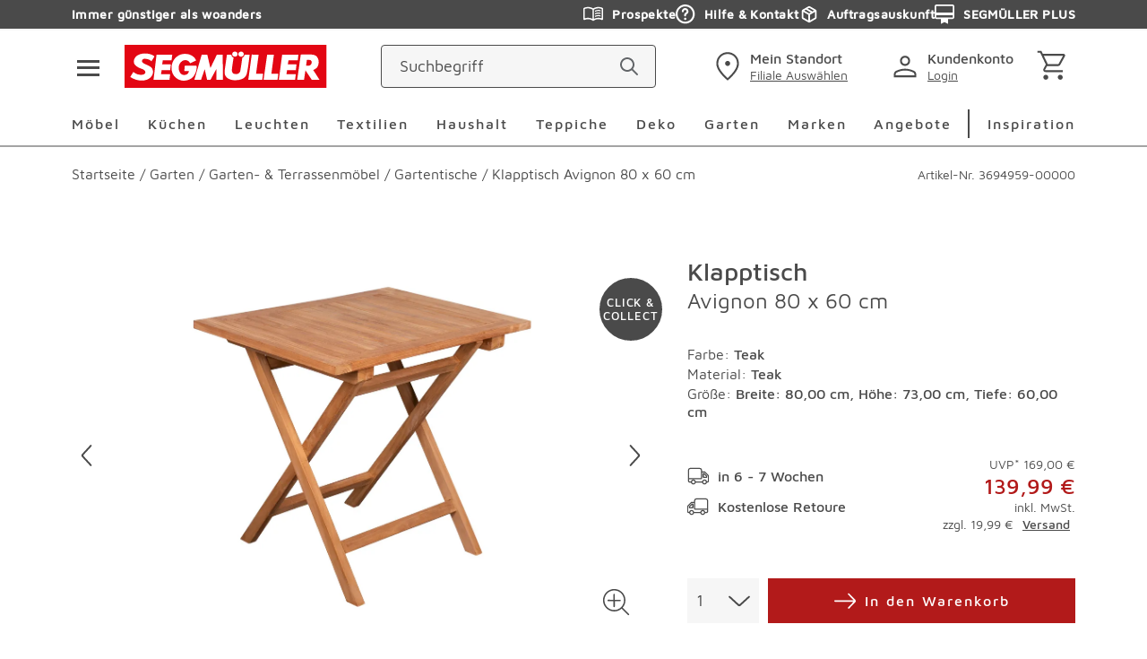

--- FILE ---
content_type: text/css; charset=UTF-8
request_url: https://www.segmueller.de/_next/static/css/9b7a9f84ba32c1ef.css
body_size: 14381
content:
.MProductSuggestion_overlay__kAwYQ{overflow:hidden}.MProductSuggestion_item__mAIfv{cursor:pointer;border-radius:5px;border-radius:var(--spacing-f);padding:.625rem}@media(min-width:375px){.MProductSuggestion_item__mAIfv{display:flex;column-gap:14px}}@media(min-width:580px){.MProductSuggestion_item__mAIfv{display:inline}}@media(min-width:767px){.MProductSuggestion_item__mAIfv{display:flex;column-gap:14px}}@media(min-width:992px){.MProductSuggestion_item__mAIfv{display:inline;border-radius:10px;border-radius:var(--spacing-g)}}.MProductSuggestion_item__mAIfv.MProductSuggestion_active__V7brV,.MProductSuggestion_item__mAIfv:hover{background-color:#f6f6f6}.MProductSuggestion_image__8s7uy{flex:0 0 auto;mix-blend-mode:multiply;height:6.25rem}@media(min-width:375px){.MProductSuggestion_image__8s7uy{width:8.75rem}}@media(min-width:580px){.MProductSuggestion_image__8s7uy{width:inherit}}@media(min-width:767px){.MProductSuggestion_image__8s7uy{width:7.5rem}}@media(min-width:992px){.MProductSuggestion_image__8s7uy{width:inherit}}.MProductSuggestion_image__8s7uy img{width:100%;height:100%;object-fit:contain}.MProductSuggestion_title__qN2G0{display:block;font-weight:500;color:#4a4a4a;font-size:1rem;line-height:1.5rem;-webkit-hyphens:auto;hyphens:auto}@media(min-width:767px){.MProductSuggestion_title__qN2G0{font-size:1.0625rem;line-height:1.625rem}}.MProductSuggestion_title__qN2G0.MProductSuggestion_secondary__HeO44{font-weight:400;color:#4a4a4a;font-size:1rem;line-height:1.5rem}@media(min-width:767px){.MProductSuggestion_title__qN2G0.MProductSuggestion_secondary__HeO44{font-size:1.0625rem;line-height:1.625rem}}.MProductSuggestion_price__4Suwb{flex:1 1 100%;font-weight:500;color:#4a4a4a;font-size:1rem;line-height:1.5rem}@media(min-width:767px){.MProductSuggestion_price__4Suwb{font-size:1.0625rem;line-height:1.625rem}}.MProductSuggestion_price__4Suwb.MProductSuggestion_red__i_UUV{color:#b21a1a}.MProductSuggestion_price__4Suwb .MProductSuggestion_hint__Gr3Kz{font-weight:300}.ScrollToTopButton_overlay__k7BIe{overflow:hidden}.ScrollToTopButton_scrollToTop__kaoJ6{position:fixed;width:3.625rem;height:3.625rem;bottom:4.6875rem;right:1.875rem;z-index:72;cursor:pointer}.ScrollToTopButton_scrollToTopPdp__UbWJb{bottom:4.0625rem}@media(max-width:640px){.ScrollToTopButton_scrollToTop__kaoJ6{right:.625rem}.ScrollToTopButton_scrollToTopPdp__UbWJb{right:0;bottom:10.625rem}}@media(max-width:900px){.ScrollToTopButton_scrollToTop__kaoJ6{bottom:7.8125rem}}.Image_overlay__DWXUd{overflow:hidden}.Image_picture__Kljv1{position:relative;display:block;line-height:0}.Image_milieuPicture__oDMQz{position:absolute;display:block;line-height:0}.Image_image__TQgjk{max-width:100%;max-height:100%;margin:auto}.Image_full__eYDm_,.Image_image__TQgjk{width:100%;height:100%;object-fit:contain}.Image_full__eYDm_{position:absolute;top:0;right:0;bottom:0;left:0}.OProductSuggestion_overlay__2_rpQ{overflow:hidden}.OProductSuggestion_productList__ggvp8{display:flex;flex-direction:column;gap:1.25rem}@media(min-width:580px){.OProductSuggestion_productList__ggvp8{display:grid;grid-template-columns:repeat(2,1fr)}}@media(min-width:767px){.OProductSuggestion_productList__ggvp8{display:flex;flex-direction:column}}@media(min-width:992px){.OProductSuggestion_productList__ggvp8{display:grid;grid-template-columns:repeat(2,1fr)}}.Address_overlay__jxZKV{overflow:hidden}.Address_container__BF2r4{border-bottom:2px solid #f6f6f6;padding:0 0 1.25rem .625rem}.Address_container__BF2r4:first-child{border-top:2px solid #f6f6f6}@media(min-width:767px){.Address_container__BF2r4:nth-child(2){border-top:2px solid #f6f6f6}}.Address_container__BF2r4:last-child{margin-bottom:.8125rem}@media(min-width:992px){.Address_container__BF2r4:last-child{margin-bottom:2.5rem}}.Address_headline__IkCWS{min-height:3.4375rem;display:flex;align-items:center}.Address_title__CgJ8R{font-weight:400;color:#4a4a4a;font-size:1rem;letter-spacing:.125rem}.Address_address__UOZoc{margin-bottom:0}.Address_edit__AGDDo{margin-left:auto;margin-right:0;min-height:3.4375rem;display:flex;justify-content:center;align-items:center}.Address_icon__IS3jB{color:#4a4a4a}.Address_delete__WpqML{margin-left:.3125rem}.SingleOrderSummary_overlay__DF0_I{overflow:hidden}.SingleOrderSummary_summary__Hjx7q{margin-right:0;margin-left:auto;background-color:#f6f6f6;padding:.625rem;margin-bottom:2.5rem;max-width:28.125rem}@media(min-width:767px){.SingleOrderSummary_summary__Hjx7q{margin-bottom:5rem}}.SingleOrderSummary_list__QSENK{font-weight:400;color:#4a4a4a;font-size:1rem;line-height:1.5rem;width:100%;display:flex}@media(min-width:767px){.SingleOrderSummary_list__QSENK{font-size:1.0625rem;line-height:1.625rem}}.SingleOrderSummary_last__RpMqX{margin-bottom:.9375rem;margin-top:.625rem}.SingleOrderSummary_bold__0t4E8{font-weight:500;display:flex}.SingleOrderSummary_text__jE5Pg{flex:1 1 auto}.SingleOrderSummary_price__JCmW1{text-align:right;flex:0 0 auto;padding-left:.625rem;font-weight:400;color:#4a4a4a;font-size:1rem;line-height:1.5rem}@media(min-width:767px){.SingleOrderSummary_price__JCmW1{font-size:1.0625rem;line-height:1.625rem}}.SingleOrder_overlay__WmWFJ{overflow:hidden}.SingleOrder_singleOrder__jlQmk{width:100%;border-collapse:collapse;margin-top:2.1875rem;margin-bottom:2.1875rem}.SingleOrder_singleOrder__jlQmk tr:last-of-type td{border-bottom:0}.SingleOrder_singleOrder__jlQmk thead{border-top:0;border-bottom:0}.SingleOrder_singleOrder__jlQmk tbody{border-top:0;color:#4a4a4a}.SingleOrder_head__bcaeM{text-align:left;font-weight:400;color:#4a4a4a;font-size:.875rem;line-height:1.125rem;padding-left:.625rem 0;padding-right:.625rem}.SingleOrder_row__qfTZx:hover{cursor:pointer}.SingleOrder_row__qfTZx td{border-bottom:2px solid #f6f6f6;padding:.625rem .625rem .625rem 0}.SingleOrder_row__qfTZx .SingleOrder_hidePaddingMobile__ZBQxp{padding:0}@media(min-width:580px){.SingleOrder_row__qfTZx .SingleOrder_hidePaddingMobile__ZBQxp{padding-right:.625rem}}.SingleOrder_right__NTRVb{text-align:right}.SingleOrder_inline__abc50{display:flex}.SingleOrder_inline__abc50 span{margin-left:.3125rem}.SingleOrder_hidePaddingMobile__ZBQxp{padding:0}@media(min-width:580px){.SingleOrder_hidePaddingMobile__ZBQxp{padding-right:.625rem}}.SingleOrder_hideMobile__lQseB{display:none}@media(min-width:580px){.SingleOrder_hideMobile__lQseB{display:block}}.SingleOrder_showMobile__GTgPe{display:block}@media(min-width:580px){.SingleOrder_showMobile__GTgPe{display:none}}.SingleOrder_bold__Dd68p{font-weight:700}.Loader_overlay___7_0K{overflow:hidden}.Loader_loader__dUQhA{display:flex;margin:0 auto;position:relative;width:5.1875rem;height:5.1875rem}.Loader_loader__dUQhA div{position:absolute;border-radius:50%;background:#4a4a4a;animation-timing-function:cubic-bezier(0,1,1,0);top:2.0625rem;width:1rem;height:1rem}.Loader_loader__dUQhA div:first-child{animation:Loader_lds-ellipsis1__WjMRE .6s infinite;left:0}.Loader_loader__dUQhA div:nth-child(2){animation:Loader_lds-ellipsis2__XBsBn .6s infinite;left:0}.Loader_loader__dUQhA div:nth-child(3){animation:Loader_lds-ellipsis2__XBsBn .6s infinite;left:2.0625rem}.Loader_loader__dUQhA div:nth-child(4){animation:Loader_lds-ellipsis3__G8420 .6s infinite;left:4.125rem}@keyframes Loader_lds-ellipsis1__WjMRE{0%{transform:scale(0)}to{transform:scale(1)}}@keyframes Loader_lds-ellipsis3__G8420{0%{transform:scale(1)}to{transform:scale(0)}}@keyframes Loader_lds-ellipsis2__XBsBn{0%{transform:translate(0)}to{transform:translate(33px)}}.SbShopTheLook_sbShopTheLookImage__aJDd0,.SbShopTheLook_sbShopTheLookSubline__boXuM,.SbShopTheLook_sbShopTheLookText__BIWLn,.SbShopTheLook_sbShopTheLookText__BIWLn p,.SbShopTheLook_sbShopTheLookTitle__JilY2{margin:0;padding:0}.SbShopTheLook_overlay__V8C6L{overflow:hidden}.SbShopTheLook_sbShopTheLookTitle__JilY2{margin-bottom:22px;margin-bottom:var(--spacing-a)}.SbShopTheLook_sbShopTheLookSubline__boXuM{font-weight:400;font-size:1rem;line-height:1.5rem;padding:0;color:#4a4a4a;max-width:36.8125rem;margin-top:22px;margin-top:var(--spacing-a);margin-bottom:40px;margin-bottom:var(--spacing-b)}@media(min-width:767px){.SbShopTheLook_sbShopTheLookSubline__boXuM{font-size:1.0625rem;line-height:1.625rem}}.SbShopTheLook_sbShopTheLookSubline__boXuM p{color:#4a4a4a}.SbShopTheLook_sbShopTheLookMobile__YRUWd,.SbShopTheLook_sbShopTheLookWrapper__qJA6S{margin-left:-.625rem;margin-right:-.625rem}@media(min-width:767px){.SbShopTheLook_sbShopTheLookMobile__YRUWd,.SbShopTheLook_sbShopTheLookWrapper__qJA6S{margin-left:calc(50% - 50vw);width:100vw}}@media(min-width:992px){.SbShopTheLook_sbShopTheLookMobile__YRUWd,.SbShopTheLook_sbShopTheLookWrapper__qJA6S{margin-left:0;margin-right:0;width:100%}}.SbShopTheLook_sbShopTheLookContainer__97o6G{position:relative}.SbShopTheLook_sbShopTheLookLocklayer__MaxD3{position:absolute;z-index:27;top:0;left:0;width:100%;height:100%;display:none}.SbShopTheLook_sbShopTheLookLocklayer__MaxD3.SbShopTheLook_isActive__6g6y6{display:block}.SbShopTheLook_sbShopTheLookImage__aJDd0{top:0;left:0;right:0;bottom:0;width:100%;height:100%;object-fit:cover;object-position:var(--mobile-focus-y) var(--mobile-focus-x)}@media(min-width:767px){.SbShopTheLook_sbShopTheLookImage__aJDd0{object-position:var(--desktop-focus-y) var(--desktop-focus-x)}}.SbShopTheLook_isLoading___SGLz .SbShopTheLook_sbShopTheLookImage__aJDd0{color:rgba(0,0,0,0)}.SbShopTheLook_sbShopTheLookImage__aJDd0 img{width:100%;height:100%;object-fit:contain}.SbShopTheLook_sbShopTheLookHotspot__ohieM:not(.SbShopTheLook_sbShopTheLookHotspotMobile__cFMU4){display:none}@media(min-width:580px){.SbShopTheLook_sbShopTheLookHotspot__ohieM:not(.SbShopTheLook_sbShopTheLookHotspotMobile__cFMU4){display:block}}.SbShopTheLook_sbShopTheLookHotspot__ohieM.SbShopTheLook_isOpen__WUvz9 .button{z-index:30}.SbShopTheLook_sbShopTheLookHotspotMobile__cFMU4 .MProductCard_productCard__ugM9h picture{display:none}@media(min-width:580px){.SbShopTheLook_sbShopTheLookHotspotMobile__cFMU4 .MProductCard_productCard__ugM9h picture{display:block}}.SbShopTheLook_sbShopTheLookButton__oBE_F{padding:0;border:none;margin-top:0;border-radius:50%;background-color:#4a4a4a;color:#fff!important;display:flex;align-items:center;justify-content:center;cursor:pointer;transform:scale(1);opacity:1;transform-origin:center;position:absolute;z-index:28;width:55px;height:55px;top:calc(var(--mobile-hotspot-y) - 27.5px);left:calc(var(--mobile-hotspot-x) - 27.5px);transition:transform .3s ease-in-out,opacity .3s ease-in-out;outline:none}@media(min-width:580px){.SbShopTheLook_sbShopTheLookButton__oBE_F{top:calc(var(--desktop-hotspot-y) - 27.5px);left:calc(var(--desktop-hotspot-x) - 27.5px)}}.SbShopTheLook_sbShopTheLookButton__oBE_F.SbShopTheLook_isPulsing__eKurP{box-shadow:0 0 0 0 #4a4a4a;animation:SbShopTheLook_hotspot-pulse-animation__LdLpq 2s infinite}.SbShopTheLook_sbShopTheLookButton__oBE_F:hover{animation:none}.SbShopTheLook_isLoading___SGLz .SbShopTheLook_sbShopTheLookButton__oBE_F{transform:scale(.8);opacity:0}.SbShopTheLook_isOpen__WUvz9 .SbShopTheLook_sbShopTheLookButton__oBE_F{background-color:#4a4a4a;transform:scale(.8) rotate(45deg);animation:none}.SbShopTheLook_sbShopTheLookButton__oBE_F .icon{margin-right:0}.SbShopTheLook_sbShopTheLookCard__GVjjz{position:absolute;z-index:29;height:min-content;width:max-content;left:calc(var(--mobile-hotspot-x) + 12px);opacity:0;visibility:hidden;pointer-events:none;transform:scale(.8);transition:opacity .15s cubic-bezier(0,.71,.27,1.02),transform .4s cubic-bezier(0,.71,.27,1.02),visibility .15s cubic-bezier(0,.71,.27,1.02);transform-origin:center left;display:flex;align-items:center}@media(min-width:580px){.SbShopTheLook_sbShopTheLookCard__GVjjz{left:calc(var(--desktop-hotspot-x) + 5px)}}.SbShopTheLook_isOpen__WUvz9 .SbShopTheLook_sbShopTheLookCard__GVjjz{opacity:1;visibility:visible;pointer-events:all;transform:scale(1)}.SbShopTheLook_sbShopTheLookCard__GVjjz .MProductCard_productCard__ugM9h{margin:0;display:flex;flex:0 0 auto;padding:.625rem;pointer-events:all;background-color:#fff}@media(min-width:580px){.SbShopTheLook_sbShopTheLookCard__GVjjz .MProductCard_productCard__ugM9h{min-width:18.0625rem}}.SbShopTheLook_sbShopTheLookCard__GVjjz .MProductCard_productCard__ugM9h .button__round{align-self:flex-end;width:3.4375rem;height:3.4375rem;margin-right:-.3125rem;margin-bottom:-.3125rem}@media(min-width:580px){.SbShopTheLook_sbShopTheLookCard__GVjjz .MProductCard_productCard__ugM9h .button__round{display:none}}.SbShopTheLook_sbShopTheLookCard__GVjjz .MProductCard_productCardImage__SZni_ img{top:50%;left:50%;width:auto;height:auto;max-width:100%;max-height:100%;position:absolute;transform:translate(-50%,-50%)}.SbShopTheLook_sbShopTheLookCard__GVjjz .MProductCard_productCardPriceContainer__Mp9F3{display:block}@media(min-width:580px){.SbShopTheLook_sbShopTheLookCard__GVjjz .MProductCard_productCardPriceContainer__Mp9F3{display:flex;flex-direction:column}}.SbShopTheLook_sbShopTheLookCard__GVjjz .MProductCard_productCard__ugM9h .MProductCard_productCardNameContainer__ASzNG{margin-top:0}.SbShopTheLook_sbShopTheLookCard__GVjjz .button__round{margin:0 -.3125rem -.3125rem auto}@media(min-width:357px){.SbShopTheLook_sbShopTheLookMobile__YRUWd{margin-top:22px;margin-top:var(--spacing-a)}}@media(min-width:767px){.SbShopTheLook_sbShopTheLookMobile__YRUWd{display:none}}.SbShopTheLook_sbShopTheLookSwiperContainer__GoQDj{padding-bottom:1.25rem}.SbShopTheLook_sbShopTheLookSlide__8_S_y>*{box-sizing:border-box}.SbShopTheLook_sbShopTheLookNext__01_FN,.SbShopTheLook_sbShopTheLookPrev__gOmFe{display:block;top:50%;color:#4a4a4a;border:none;outline:none;cursor:pointer;position:absolute;z-index:31;transform:translateY(calc(-50% - 30px));background:hsla(0,0%,100%,.56);width:2.0625rem;height:4.375rem;padding:0 .25rem}@media(min-width:767px){.SbShopTheLook_sbShopTheLookNext__01_FN,.SbShopTheLook_sbShopTheLookPrev__gOmFe{display:none}}.SbShopTheLook_sbShopTheLookNextIcon__ZiQxe,.SbShopTheLook_sbShopTheLookPrevIcon__fhJrO{top:50%;color:#4a4a4a;position:absolute}.SbShopTheLook_sbShopTheLookPrev__gOmFe{left:0}.SbShopTheLook_sbShopTheLookPrevIcon__fhJrO{left:.3125rem;transform:rotate(-90deg) translateX(50%)}.SbShopTheLook_sbShopTheLookNext__01_FN{right:0}.SbShopTheLook_sbShopTheLookNextIcon__ZiQxe{right:.3125rem;transform:rotate(90deg) translateX(-50%)}.SbShopTheLook_sbShopTheLook__cSZsz .SbShopTheLook_sbShopTheLookPagination__BIHoz{bottom:.0625rem}.SbShopTheLook_sbShopTheLook__cSZsz .SbShopTheLook_sbShopTheLookPaginationdisabled__963M6{display:none}.SbShopTheLook_sbShopTheLook__cSZsz .SbShopTheLook_sbShopTheLookPagination__BIHoz .swiper-pagination-bullet-active{background-color:#4a4a4a}.SbShopTheLook_sbShopTheLookText__BIWLn{max-width:36.8125rem;margin:40px auto 0;margin:var(--spacing-b) auto 0 auto}.SbShopTheLook_sbShopTheLookCta__P7TKH{display:flex;justify-content:center;margin-top:40px;margin-top:var(--spacing-b)}.SbShopTheLook_sbShopTheLookCta__P7TKH .SbShopTheLook_sbTeaserCta__Ebcst{flex:1 1 auto;max-width:36.8125rem}.SbShopTheLook_sbShopTheLookCta__P7TKH .button{margin:0}.SbShopTheLook_sbShopTheLookCardContainer__iVec4{margin:0;flex:0 0 auto;position:relative;pointer-events:all;background-color:#f6f6f6;padding:.625rem}.SbShopTheLook_sbShopTheLookCardContainer__iVec4 .picture-responsive{display:inline-flex;vertical-align:bottom}.SbShopTheLook_sbShopTheLookCardContainer__iVec4 .picture-responsive+.button__round{position:absolute;right:1.25rem;bottom:1.25rem}.SbShopTheLook_sbShopTheLookCardContainer__iVec4 .picture-responsive img{width:100%;height:auto;object-fit:contain;max-width:20.625rem;max-height:19.6875rem}.SbShopTheLook_sbShopTheLookHeadline___yFc2{font-weight:500;font-size:1.125rem;line-height:1.5rem;color:#4a4a4a;min-width:12.5rem;max-width:15.9375rem;margin:1.25rem auto 0}.SbShopTheLook_sbShopTheLookCardText__nTKWn{font-weight:400;color:#4a4a4a;font-size:1rem;line-height:1.5rem;margin-top:10px;margin-top:var(--spacing-g);min-width:12.5rem;max-width:15.9375rem;margin-left:.625rem;margin-right:.625rem}@media(min-width:767px){.SbShopTheLook_sbShopTheLookCardText__nTKWn{font-size:1.0625rem;line-height:1.625rem}}@keyframes SbShopTheLook_hotspot-pulse-animation__LdLpq{0%{transform:scale(.95);box-shadow:0 0 0 0 rgba(74,74,74,.7)}70%{transform:scale(1);box-shadow:0 0 0 30px rgba(74,74,74,0)}to{transform:scale(.95);box-shadow:0 0 0 0 rgba(74,74,74,0)}}.SbInspirationBoard_overlay__vdoh3{overflow:hidden}.SbInspirationBoard_container__zYYwL,.SbInspirationBoard_fullDesktopWidth__1InzW,.SbInspirationBoard_fullWidth__H4Ad5{padding-right:10px;padding-left:10px}@media(min-width:767px){.SbInspirationBoard_container__zYYwL,.SbInspirationBoard_fullDesktopWidth__1InzW,.SbInspirationBoard_fullWidth__H4Ad5{padding-right:20px;padding-left:20px}}@media(min-width:1200px){.SbInspirationBoard_container__zYYwL,.SbInspirationBoard_fullDesktopWidth__1InzW,.SbInspirationBoard_fullWidth__H4Ad5{padding-right:80px;padding-left:80px}}.SbInspirationBoard_pdp-container__TwCJW{width:100%;padding-right:10px;padding-left:10px;margin-right:auto;margin-left:auto;max-width:750px}@media(min-width:767px){.SbInspirationBoard_pdp-container__TwCJW{padding-right:20px;padding-left:20px}}@media(min-width:992px){.SbInspirationBoard_pdp-container__TwCJW{max-width:1279px}}@media(min-width:1200px){.SbInspirationBoard_pdp-container__TwCJW{padding-right:40px;padding-left:40px;max-width:1920px}}@media(min-width:0px)and (max-width:767px){.SbInspirationBoard_viewportWidth__RK3qm{padding:0;width:100%}}.SbInspirationBoard_fullWidth__H4Ad5{margin:auto}@media(min-width:580px){.SbInspirationBoard_fullWidth__H4Ad5{max-width:46.8125rem}}@media(min-width:767px){.SbInspirationBoard_fullWidth__H4Ad5{max-width:46.875rem}}@media(min-width:0px)and (max-width:767px){.SbInspirationBoard_smallWidth__bPSmL{margin:auto;box-sizing:content-box;padding:.625rem;max-width:36.8125rem}}.SbInspirationBoard_fullDesktopWidth__1InzW{margin:auto}@media(min-width:0px)and (max-width:767px){.SbInspirationBoard_fullDesktopWidth__1InzW{padding-left:0;padding-right:0}}@media(min-width:992px){.SbInspirationBoard_fullDesktopWidth__1InzW{max-width:79.9375rem}}@media(min-width:1200px){.SbInspirationBoard_fullDesktopWidth__1InzW{max-width:120rem}}@media(min-width:767px){.SbInspirationBoard_viewportDesktopWidth___5zQn{margin:0;padding:0;max-width:none}.SbInspirationBoard_smallDesktopWidth__pHm5U{padding:0;margin:auto;max-width:36.8125rem}}.SbInspirationBoard_boardContainer__PqC2Y{display:flex;flex-direction:column;padding-top:1rem;padding-bottom:1rem;gap:2.5rem;margin-bottom:1.5rem}@media(min-width:0px)and (max-width:767px){.SbInspirationBoard_boardContainer__PqC2Y{padding-top:0;padding-inline:1rem}}.SbInspirationBoard_tagsContainer__PzfQn{display:flex;flex-direction:column;gap:1rem}.SbInspirationBoard_tagsContainer__PzfQn .swiper-slide{width:auto}.SbInspirationBoard_tilesContainer__k4btp{position:relative}.SbInspirationBoard_masonryGrid__5HecT{display:grid;margin:0 auto;grid-gap:2rem 2rem;gap:2rem 2rem}@media(min-width:0px)and (max-width:767px){.SbInspirationBoard_masonryGrid__5HecT{gap:1rem 1rem}}@media(min-width:767px){.SbInspirationBoard_masonryGrid__5HecT .SbShopTheLook_sbShopTheLookWrapper__qJA6S{margin-left:0;width:auto}}.SbInspirationBoard_masonryItem__Jnmr7{display:flex;flex-direction:column;box-shadow:0 0 10px rgba(0,0,0,.1);margin-bottom:1rem}.SbInspirationBoard_masonryItem__Jnmr7:last-of-type{margin-bottom:0}.SbInspirationBoard_masonryItem__Jnmr7 .container{margin:0;padding:0}.SbInspirationBoard_swiperNavigationButton__LzTN0{position:absolute;top:50%;transform:translateY(-50%);width:2.5rem;height:2.5rem;z-index:49;cursor:pointer;display:flex;align-items:center;justify-content:center;border-radius:6.25rem;background-color:#4a4a4a;color:#fff;border:2px solid #4a4a4a;box-shadow:0 0 2px hsla(0,0%,100%,.6);outline-offset:.125rem}@media(min-width:0px)and (max-width:767px){.SbInspirationBoard_swiperNavigationButton__LzTN0{display:none}}.SbInspirationBoard_swiperNavigationButtonDisabled__T_ZAj{display:none}.SbInspirationBoard_swiperNavigationButton__LzTN0:hover{background-color:#8e8e8e;border-color:#8e8e8e}.SbInspirationBoard_swiperNavigationButton__LzTN0:focus-visible,.SbInspirationBoard_swiperNavigationButton__LzTN0:focus-within{outline:2px solid blue;background-color:#fff;color:#4a4a4a}.SbInspirationBoard_swiperNavigationButtonPrev__0nSly{left:.5rem}.SbInspirationBoard_swiperNavigationButtonPrevIcon__lAIl3{transform:rotate(180deg)}.SbInspirationBoard_swiperNavigationButtonNext__7vx7N{right:.5rem}.SbInspirationBoard_button__FRj4o{width:auto;margin:0}.SbInspirationBoard_button__FRj4o.SbInspirationBoard_active__h4akS{background-color:#8e8e8e;border-color:#8e8e8e}.SbInspirationBoard_button__FRj4o:focus-visible{border-color:#8e8e8e}.SbInspirationBoard_loadMore__Ej1_M{margin-top:1rem}.SbInspirationBoard_loadMore__Ej1_M:focus-visible{border-color:#8e8e8e}.SbInspirationBoard_activeFiltersRow__epwB_{display:flex;flex-wrap:wrap;border-top:1px solid #8e8e8e;padding-top:.375rem}.SbInspirationBoard_activeFiltersButton__Cb_26{margin-right:1rem}.SbInspirationBoard_clearAllButton__CIjqY{font-size:1rem;text-decoration:underline;color:#4a4a4a}.SbInspirationBoard_clearAllButton__CIjqY:hover{color:#000}.Tags_overlay__lW0nu{overflow:hidden}.Tags_firstLevelContainer__uswjb{display:none}@media(min-width:767px){.Tags_firstLevelContainer__uswjb{display:block}}.Tags_secondLevelContainer__7vxiC{display:inline-flex;width:auto;padding:.75rem;background-color:#f6f6f6;gap:.9375rem;border-radius:12.5rem}.Tags_secondLevelContainer__7vxiC button{margin:0}.Tags_dropdown__HqWh2{position:absolute;background-color:#fff;width:21.875rem;padding:1.25rem;top:4.375rem;left:0;z-index:83;border-radius:.625rem;box-shadow:1px 2px 3px 1px rgba(39,41,45,.1),2px 5px 5px 2px rgba(18,18,18,.16);transition:all .3s ease-in-out}.Tags_buttonContainer__k4n4c{width:auto}.TagsGroup_overlay__wrI9Y{overflow:hidden}.TagsGroup_container__ergLZ{position:relative;display:none}@media(min-width:767px){.TagsGroup_container__ergLZ{display:block}}.TagsGroup_activeFiltersCount__CQD0N{display:inline-flex;justify-content:center;align-items:center;font-size:.75rem;background-color:#4a4a4a;color:#fff;width:1.5rem;height:1.5rem;border-radius:50%}.TagsGroup_dropdownContent__vuQJR{width:100%}.TagsGroup_label__61oGA{text-transform:capitalize}.TagsGroup_checkboxDropdown__8zsqr{display:flex;flex-direction:column;align-items:flex-start;row-gap:.625rem}.TagsGroup_checkboxDropdownItem__jPcnS{color:#4a4a4a;font-size:.875rem;font-style:normal;font-weight:400;line-height:1rem;letter-spacing:.0175rem;padding:1rem .3125rem 1rem 0;width:100%;display:flex;flex-direction:row;justify-content:space-between;cursor:pointer}.TagsGroup_checkboxDropdownItem__jPcnS:hover svg{opacity:.3}.TagsGroup_checkboxDropdownItem__jPcnS:hover .TagsGroup_checkBox__yN2h2:after{border:2px solid #000}.TagsGroup_checkboxWrapper__nVxnM{position:relative;width:100%}.TagsGroup_checkboxInput__sYCif{position:absolute;inset:0;cursor:pointer;opacity:0}.TagsGroup_checkBox__yN2h2{position:relative;width:1.5rem;height:1.5rem;border-radius:.1875rem}.TagsGroup_checkBox__yN2h2:after{content:"";width:1.5rem;height:1.5rem;margin-right:.5rem;float:left;border:2px solid #4a4a4a;border-radius:.1875rem;transition:all .15s ease-out}.TagsGroup_checkboxWrapper__nVxnM *,.TagsGroup_checkboxWrapper__nVxnM :after,.TagsGroup_checkboxWrapper__nVxnM :before{box-sizing:border-box}.TagsGroup_checkboxWrapper__nVxnM input:checked~svg{opacity:1}.TagsGroup_checkboxWrapper__nVxnM:has(.TagsGroup_checkboxInput__sYCif:focus-visible) .TagsGroup_checkBox__yN2h2{box-shadow:0 0 0 2px #fff,0 0 0 5px hsl(220,50%,50%)}.TagsGroup_checkboxWrapper__nVxnM svg{stroke:#4a4a4a;stroke-width:3px;width:14.4px;height:14.4px;position:absolute;left:5.04px;top:4.8px;stroke-dasharray:33;opacity:0;pointer-events:none}.TagsGroup_checkboxWrapper__nVxnM:after,.TagsGroup_checkboxWrapper__nVxnM:before{box-sizing:border-box}.TagsGroup_colorsDropdown__rZjxk{display:flex;flex-wrap:wrap;justify-content:flex-start}.ColorPill_overlay__KGzBD{overflow:hidden}.ColorPill_colorPill__G5H3Q{flex:0 0 25%;min-width:0;display:flex;flex-direction:column;position:relative;text-align:center;align-items:center;padding:.25rem}.ColorPill_colorPill__G5H3Q:hover span:after{border-color:#8e8e8e}.ColorPill_colorPill__G5H3Q label{margin-top:.625rem;order:1;color:#4a4a4a;font-size:.875rem;font-style:normal;font-weight:400;line-height:1rem;letter-spacing:.0175rem}.ColorPill_colorPill__G5H3Q input{cursor:pointer;width:100%;height:100%;top:0;left:0;margin:0;opacity:0;order:2;position:absolute;padding:1.25rem}.ColorPill_colorPill__G5H3Q input:focus-visible+span:after{border-color:#8e8e8e}.ColorPill_colorPillInner__gzI1k{position:relative;width:2.5rem;aspect-ratio:1;align-self:center;border-radius:3.125rem;box-sizing:initial;forced-color-adjust:none;order:0;overflow:visible;pointer-events:none;border:1px solid rgba(0,0,0,0)}.ColorPill_colorPillInner__gzI1k:after{content:"";position:absolute;border-radius:3.125rem;inset:-.25rem;border:2px solid rgba(0,0,0,0);transition:border-color .2s ease-in-out}.ColorPill_colorPillInnerActive__ykEVz:after{border-color:#4a4a4a}.Flyout_overlay__zpMtH{overflow:hidden}.Flyout_flyoutContainer__mseVb{position:fixed;inset:0;z-index:79;pointer-events:none}.Flyout_flyoutContainerOpen__iiIB4{pointer-events:all}.Flyout_flyoutBackdrop__32yAX{position:absolute;inset:0;background:var(--color-background-bg-tertiary-60,rgba(74,74,74,.6));opacity:0;transition:opacity .2s linear;pointer-events:none}.Flyout_flyoutBackdropOpen__T0uVH{opacity:1;pointer-events:all}.Flyout_flyoutWrapper__cmG82{width:100%;position:absolute;top:4.25rem;right:0;bottom:0;display:flex;flex-direction:column;border-radius:.25rem .25rem 0 0;background:#fff;box-shadow:0 4px 4px 0 rgba(0,0,0,.16);pointer-events:all}@media(min-width:767px){.Flyout_flyoutWrapper__cmG82{width:23.4375rem;top:0}}.Flyout_flyoutEnter__1TfSf{transform:translateX(100%);opacity:0}.Flyout_flyoutEnterActive__iuz_h{transition:transform .3s ease,opacity .3s ease}.Flyout_flyoutEnterActive__iuz_h,.Flyout_flyoutExit___Qf0E{transform:translateX(0);opacity:1}.Flyout_flyoutExitActive__Uxzov{transform:translateX(100%);opacity:0;transition:transform .3s ease,opacity .3s ease}.Flyout_flyoutClose__QWEkx{position:absolute;top:1rem;right:2rem;width:2.5rem;aspect-ratio:1;color:#4a4a4a}.Flyout_flyoutHeader__yTMTR{display:flex;flex:0 0 auto;padding:2.875rem 2rem 1.5rem;gap:1.625rem;border-bottom:2px solid #d4d4d4}.Flyout_flyoutHeaderLabel__UwFyr{margin:0;color:#4a4a4a;font-size:1.5rem;font-style:normal;font-weight:500;line-height:1.75rem;letter-spacing:-.015rem}.Flyout_flyoutHeaderButton__yrPhJ{margin:0;color:#4a4a4a;font-size:.875rem;font-style:normal;font-weight:400;line-height:1rem;letter-spacing:.0175rem;-webkit-text-decoration-line:underline;text-decoration-line:underline}.Flyout_flyoutAccordion__VQvF9{height:100%;display:flex;flex-direction:column;flex:1 1 auto;overflow-y:auto;min-height:0;scrollbar-gutter:stable}.Flyout_flyoutAccordionWrapper__Lin7r{padding:0 1rem 0 2rem}.Flyout_flyoutAccordionItem__LWR6C{list-style-type:none;margin:0;padding:0;transition:all .2s cubic-bezier(.4,0,.4,1)}.Flyout_flyoutAccordionItemOpen__MXnNy{overflow:visible;padding-bottom:.75rem}.Flyout_flyoutAccordionHeader__OHZ8m{padding:1.5rem 0;width:100%;display:flex;justify-content:space-between;border:none;color:#4a4a4a}.Flyout_flyoutAccordionHeader__OHZ8m:hover .Flyout_flyoutAccordionHeaderText__sslRV{text-decoration:underline}.Flyout_flyoutAccordionHeaderLabel__jBvC3{display:flex;margin:0;gap:1rem}.Flyout_flyoutAccordionHeaderText__sslRV{font-size:1.125rem;font-weight:500;line-height:1.5rem}.Flyout_flyoutAccordionHeaderActive__HRS0S{width:1.5rem;aspect-ratio:1;display:flex;justify-content:center;align-items:center;flex-shrink:0;border-radius:3.125rem;background-color:#4a4a4a;color:#fff;font-size:.875rem;line-height:1rem;letter-spacing:.02625rem}.Flyout_flyoutAccordionHeaderIcon__Cld_o{transition:transform .2s cubic-bezier(.4,0,.4,1)}.Flyout_flyoutAccordionCollapsible__RJwLh{display:grid;grid-template-rows:0fr;margin:0;padding:0;overflow:visible;transition:all .2s cubic-bezier(.4,0,.4,1);opacity:0;visibility:hidden}.Flyout_flyoutAccordionCollapsibleOpen__0MAeA{grid-template-rows:1fr;opacity:1;visibility:visible}.Flyout_flyoutAccordionCollapsibleWrapper__0_avZ{overflow:hidden}.Flyout_flyoutAccordionCollapsible__RJwLh .Flyout_checkboxWrapper__thYvc{display:flex;justify-content:space-between;padding:1rem 0;align-items:center;cursor:pointer}.Flyout_flyoutAccordionCollapsible__RJwLh .Flyout_checkboxWrapper__thYvc:first-of-type{padding:.25rem 0 1rem}.Flyout_flyoutAccordionCollapsible__RJwLh .Flyout_colorsWrapper__cLsKX{display:flex;flex-wrap:wrap}.Flyout_flyoutFooter__mvhGu{padding:1.8125rem 2rem 2.5rem;flex:0 0 auto}.Flyout_flyoutFooterButton__CMXLP{display:flex;width:100%;height:3rem;padding:1rem;justify-content:center;align-items:center;flex-shrink:0;border-radius:.25rem;background:#e30613;color:#fff;font-size:1rem;font-weight:500;line-height:1.25rem;letter-spacing:.02rem}.ACrossedOutPrice_overlay__6mZUg{overflow:hidden}.ACrossedOutPrice_container__61Qnr{font-weight:400;color:#4a4a4a;line-height:1.125rem;font-size:.875rem}@media(min-width:992px){.ACrossedOutPrice_container__61Qnr{font-size:1rem}}.ACrossedOutPrice_price__7szOH{text-decoration:line-through;-webkit-text-decoration-color:#e30613;text-decoration-color:#e30613;text-decoration-thickness:.0625rem;margin-left:.3125rem}.ACrossedOutPrice_noMargin__qNEqk{margin-left:0}.ACrossedOutPrice_labelDesktop__KSu88{display:none}@media(min-width:992px){.ACrossedOutPrice_labelDesktop__KSu88{display:inline}.ACrossedOutPrice_labelMobile__IXTAK{display:none}}.MProductCardSmall_overlay__kP0RC{overflow:hidden}.MProductCardSmall_productCardSmall__i5hCy{width:100%;height:100%;margin:0 auto auto;display:flex;flex-wrap:wrap;position:relative;align-items:center;flex-direction:column;max-width:17.8125rem}@media(min-width:767px){.MProductCardSmall_productCardSmall__i5hCy{margin:0 .625rem}}.MProductCardSmall_productCardSmallImage__htxKX{margin-bottom:1.25rem}.MProductCardSmall_productCardSmallImage__htxKX:after{content:"";display:block;padding-bottom:100%}.MProductCardSmall_productCardSmallImageContainer__qGdtT{position:relative;width:100%;overflow:hidden;text-align:center;margin-bottom:1.25rem;align-self:flex-start}.MProductCardSmall_productCardSmallImageContainer__qGdtT:after{content:"";display:block;padding-bottom:100%}.MProductCardSmall_productCardSmallImageContainer__qGdtT img{top:50%;left:50%;width:auto;height:auto;max-width:100%;max-height:100%;position:absolute;transform:translate(-50%,-50%)}.MProductCardSmall_productCardSmallLabelsContainer__8_dLg{display:flex;flex-direction:column;align-items:flex-start;position:absolute;bottom:.875rem;left:0}@media(min-width:992px){.MProductCardSmall_productCardSmallLabelsContainer__8_dLg{bottom:2rem;gap:.5rem}}.MProductCardSmall_productCardSmallPrice__XY_2V{text-align:center;display:inline-block;justify-content:center;font-weight:500;font-size:1.5rem;line-height:1.875rem;color:#4a4a4a;font-size:1.3125rem;margin-bottom:1.25rem}@media(min-width:992px){.MProductCardSmall_productCardSmallPrice__XY_2V{align-items:center;font-size:1.5rem}}.MProductCardSmall_productCardSmallPrice__XY_2V .label-from{font-weight:400;font-size:1.125rem;line-height:1.5rem;color:#4a4a4a;margin-right:.1875rem}.MProductCardSmall_productCardSmallPriceStarting__ctWcg{margin-top:1.4375rem}.MProductCardSmall_productCardSmallPriceRed__XNmY_{margin-top:0;color:#b21a1a}.MProductCardSmall_productCardSmallName__trx9Q{text-align:center;font-weight:400;font-size:1.125rem;line-height:1.5rem;color:#4a4a4a;font-size:.875rem;margin:0}@media(min-width:992px){.MProductCardSmall_productCardSmallName__trx9Q{font-size:1.0625rem}}.MProductCardSmall_productCardSmall__i5hCy .SbProductLabel_image__WzSuV{position:relative}.MProductCardSmall_wsv__Bi7RQ img{max-height:1.125rem}.SbProductList_overlay___6rWy{overflow:hidden}.SbProductList_productList__H6bn3{display:flex;flex-wrap:wrap;text-align:center;justify-content:center;margin-bottom:-40px;margin-bottom:var(--spacing-negative-b);gap:1.25rem}.SbProductList_productListTitle__3BKJc{text-align:start;flex:0 0 100%;margin-bottom:40px;margin-bottom:var(--spacing-b)}.SbProductList_productList__H6bn3 .MProductCardSmall_productCardSmall__i5hCy{width:50%;display:flex;flex-direction:column;align-items:center;margin-left:0;margin-right:0;padding:0 .625rem;margin-bottom:40px;margin-bottom:var(--spacing-b)}@media(min-width:992px){.SbProductList_productList__H6bn3 .MProductCardSmall_productCardSmall__i5hCy{width:25%}}.SbProductList_productList__H6bn3 .SbProductList_productCardSmallError__hO_TA{border:1px solid #e40404;padding:1.25rem 0}.SbProductList_productList__H6bn3 .MProductCard_productCard__ugM9h{flex-basis:calc(50% - 20px)}@media(min-width:992px){.SbProductList_productList__H6bn3 .MProductCard_productCard__ugM9h{flex-basis:calc(25% - 20px)}}.LoadingAnimation_overlay__ZbDlQ{overflow:hidden}.LoadingAnimation_loader__hK_jc{display:inline-block;margin:0 auto;position:absolute;top:50%;left:50%;transform:translate(-50%,-50%);width:5.1875rem;height:5.1875rem}.LoadingAnimation_loader__hK_jc div{position:absolute;border-radius:50%;background:#4a4a4a;animation-timing-function:cubic-bezier(0,1,1,0);top:2.0625rem;width:1rem;height:1rem}.LoadingAnimation_loader__hK_jc div:first-child{animation:LoadingAnimation_lds-ellipsis1__UwyeG .6s infinite;left:0}.LoadingAnimation_loader__hK_jc div:nth-child(2){animation:LoadingAnimation_lds-ellipsis2__VVJiw .6s infinite;left:0}.LoadingAnimation_loader__hK_jc div:nth-child(3){animation:LoadingAnimation_lds-ellipsis2__VVJiw .6s infinite;left:2.0625rem}.LoadingAnimation_loader__hK_jc div:nth-child(4){animation:LoadingAnimation_lds-ellipsis3__fzYE6 .6s infinite;left:4.125rem}@keyframes LoadingAnimation_lds-ellipsis1__UwyeG{0%{transform:scale(0)}to{transform:scale(1)}}@keyframes LoadingAnimation_lds-ellipsis3__fzYE6{0%{transform:scale(1)}to{transform:scale(0)}}@keyframes LoadingAnimation_lds-ellipsis2__VVJiw{0%{transform:translate(0)}to{transform:translate(33px)}}.FlashMessage_overlay__9ZMO4{overflow:hidden}.FlashMessage_FlashMessage___wDPp{position:relative;display:flex;align-items:center;padding:1rem 1rem 1rem 2.5rem}.FlashMessage_FlashMessage--compact__hZ4PP{padding:.875rem .875rem .875rem 2.5rem}.FlashMessage_FlashMessage--error__d9DjY{background:#fff5f5}.FlashMessage_FlashMessage--success__0GKbF{background:#eaf7d9}.FlashMessage_FlashMessage--info__q5M_P{background:#e0edfd}.FlashMessage_FlashMessage--warning__TmFFK{background:#fff8e5}.FlashMessage_FlashMessage__icon__kSrJs{position:absolute;left:.5rem;transform:translateY(-50%);top:50%;display:flex;align-items:center;justify-content:center}.FlashMessage_FlashMessage__icon--error__e1JHc{color:#e40404}.FlashMessage_FlashMessage__icon--success___VsxK{color:#266f00}.FlashMessage_FlashMessage__icon--info__sh4TI{color:#536884}.FlashMessage_FlashMessage__icon--warning__hytKn{color:#b95812}.FlashMessage_FlashMessage___wDPp .FlashMessage_text__03SzU{width:100%;display:block}.FlashMessage_FlashMessage__label__aAvpL{display:block;padding-bottom:.25rem;font-weight:400;color:#4a4a4a;font-size:.875rem;line-height:1.125rem;line-height:1rem;font-weight:500}.FlashMessage_FlashMessage__label--noPadding__pEK2y{padding-bottom:0}.FlashMessage_FlashMessage__sublabel__ZNk0O{display:block;font-weight:400;color:#4a4a4a;font-size:.875rem;line-height:1.125rem;line-height:1rem}.FlashMessage_FlashMessage___wDPp button{font-weight:400;color:#4a4a4a;font-size:.875rem;line-height:1.125rem;margin-top:.25rem;text-decoration:underline;padding:0}.FlashMessage_FlashMessage___wDPp+.FlashMessage_FlashMessage___wDPp{margin-top:.625rem}.FlashMessage_FlashMessage--popup__jepmJ{position:static;display:block;margin:0 auto;text-align:center;background-color:rgba(0,0,0,0);max-width:18.75rem;padding:0 0 .875rem}.FlashMessage_FlashMessage--popup__jepmJ .FlashMessage_FlashMessage__label__aAvpL{font-weight:400;color:#4a4a4a;font-size:1rem;line-height:1.5rem;font-weight:500}@media(min-width:767px){.FlashMessage_FlashMessage--popup__jepmJ .FlashMessage_FlashMessage__label__aAvpL{font-size:1.0625rem;line-height:1.625rem}}.FlashMessage_FlashMessage--popup__jepmJ .FlashMessage_FlashMessage__icon__kSrJs{position:static;transform:none;margin:0 auto .5rem}.DeleteProfileConfirmation_overlay__uF37z{overflow:hidden}.DeleteProfileConfirmation_deleteProfileConfirmation__aFpMe h2{line-height:1.875rem;font-size:1.5rem;margin-bottom:.625rem;font-weight:400}.DeleteProfileConfirmation_deleteProfileConfirmation__aFpMe .DeleteProfileConfirmation_center__eKdk8{text-align:center}.DeleteProfileConfirmation_deleteProfileConfirmation__aFpMe .DeleteProfileConfirmation_button__Quivm{text-transform:uppercase}.DeleteProfileConfirmation_deleteProfileConfirmation__aFpMe .DeleteProfileConfirmation_flashMessage___hdNN{margin-bottom:1.25rem}.PaymentForm_overlay__5KIgJ{overflow:hidden}.PaymentForm_paymentForm__vL4eH{background-color:#f6f6f6;padding-bottom:1.25rem}.PaymentForm_paymentFormContainer__iq5ow{padding-left:1.5rem;padding-right:1.5rem}@media(min-width:992px){.PaymentForm_paymentFormContainer__iq5ow{padding-left:2.5rem;padding-right:2.5rem}}.PaymentForm_paymentFormHeadline__q3QqA{position:relative;padding:2.5rem 0 1.5625rem;margin-bottom:.625rem;font-size:1.5rem;font-weight:400}.PaymentForm_paymentFormList__SS0yT{list-style:none;padding-left:0}.PaymentForm_paymentFormSubtext__Jfh8v{font-weight:400;color:#4a4a4a;font-size:.875rem;line-height:1.125rem;padding-left:2.8125rem}.PaymentForm_paymentFormButton__YTeB2{padding:.625rem 1rem;margin-top:3rem;width:100%;position:-webkit-sticky;position:sticky;bottom:0;z-index:10}@media(min-width:992px){.PaymentForm_paymentFormButton__YTeB2{padding:.625rem 2.5rem 1rem;max-width:25rem}}@media(min-width:1560px){.PaymentForm_paymentFormButton__YTeB2{max-width:35rem}}.PaymentForm_paymentFormButton__YTeB2:focus{outline:2px solid blue;outline-offset:2px;border-radius:5px;border-radius:var(--spacing-f)}.PaymentForm_fadeUpAnimation__vqggr{opacity:0;visibility:hidden;animation:PaymentForm_fadeUp__pjI1D .4s ease-out forwards}@keyframes PaymentForm_fadeUp__pjI1D{0%{opacity:0;visibility:hidden;transform:translateY(.875rem)}to{opacity:1;visibility:visible;transform:translateY(0)}}.PhoneValidation_overlay__177T4{overflow:hidden}.PhoneValidation_phoneValidation__iCqJi{background-color:#f6f6f6;position:relative;width:100vw;margin-left:calc(-50vw + 50%)}@media(min-width:992px){.PhoneValidation_phoneValidation__iCqJi{padding-top:2.5rem}}.PhoneValidation_phoneValidationForm__DezU9{max-width:55rem;position:relative}.PhoneValidation_phoneValidationForm__DezU9:after,.PhoneValidation_phoneValidationForm__DezU9:before{content:"";width:100%;position:absolute;bottom:0;left:0;background-color:#4a4a4a}.PhoneValidation_phoneValidationForm__DezU9:before{height:.0625rem;transform:scaleX(1)}.PhoneValidation_phoneValidationForm__DezU9:after{height:.125rem;transform:scaleX(0);transition:transform .2s}.PhoneValidation_phoneValidationFormLabel__98ZoN{font-weight:400;color:#4a4a4a;font-size:.875rem;line-height:1.125rem}.PhoneValidation_phoneValidation__iCqJi .PhoneValidation_hasContent__zHBOq:after{transform:scaleX(1)}.PhoneValidation_phoneValidationInput__dsV4P{outline:none;font-weight:500;font-size:1.125rem;line-height:1.5rem;color:#4a4a4a}.PhoneValidation_phoneValidationInput__dsV4P::placeholder{font-weight:400}@media(min-width:992px){.PhoneValidation_phoneValidationButton__jrGN5{padding:.625rem 2.5rem 1rem}}.PhoneValidation_phoneValidationError__9Ys5y{color:#e40404;font-size:.875rem}.SummaryDisplayAddress_overlay__VatOm{overflow:hidden}.SummaryDisplayAddress_summaryDisplayAddressBlock__mfLAX{border-top:2px solid #f6f6f6;padding:0 0 1.25rem .625rem}.SummaryDisplayAddress_summaryDisplayAddressBlockFirst__6q7Jd{border-bottom:2px solid #f6f6f6}@media(min-width:767px){.SummaryDisplayAddress_summaryDisplayAddressBlockSecond__am_qT{border-top:2px solid #f6f6f6}}.SummaryDisplayAddress_summaryDisplayAddressBlockLast__huX27{margin-bottom:.8125rem}@media(min-width:992px){.SummaryDisplayAddress_summaryDisplayAddressBlockLast__huX27{margin-bottom:2.5rem}}.SummaryDisplayAddress_summaryDisplayAddressHeadline___jaIT{min-height:3.4375rem;display:flex;align-items:center}.SummaryDisplayAddress_summaryDisplayAddressTitle__1VjQF{font-weight:400;color:#4a4a4a;font-size:1rem;letter-spacing:.125rem}.SummaryDisplayAddress_summaryDisplayAddressContent___FUAc{margin-bottom:.625rem}.SummaryDisplayAddress_summaryDisplayAddressEdit__GgqRM{margin-left:auto;margin-right:0;height:3.4375rem;display:flex;justify-content:center;align-items:center}.SummaryDisplayAddress_payment__3r7hF{margin:.8125rem 0;display:flex;gap:5px}@media(min-width:992px){.SummaryDisplayAddress_payment__3r7hF{margin:2.5rem 0}}.SummaryDisplayAddress_paymentInfo__LbMet{font-weight:700}.Highlight_overlay___3JL1{overflow:hidden}.Highlight_highlight__FQNxm{display:flex;align-items:center;font-weight:500;font-size:1rem;line-height:1.25rem;color:#4a4a4a;margin-top:.625rem}.Highlight_highlight__FQNxm.Highlight_gray__V70d6{color:#4a4a4a}.Highlight_highlight__FQNxm.Highlight_smallText__twApv .Highlight_text__cQZ8G{font-weight:400;font-size:.875rem;line-height:1.125rem;color:#4a4a4a}.Highlight_highlight__FQNxm.Highlight_small__5F7PW{margin-top:0}.Highlight_highlight__FQNxm.Highlight_small__5F7PW .Highlight_icon__yQ9IV{display:none}.Highlight_highlight__FQNxm.Highlight_small__5F7PW .Highlight_text__cQZ8G{font-weight:400;color:#4a4a4a;font-size:.875rem;line-height:1.125rem}.Highlight_highlight__FQNxm.Highlight_copy__AT7_T{font-weight:400;color:#4a4a4a;font-size:1rem;line-height:1.5rem}@media(min-width:767px){.Highlight_highlight__FQNxm.Highlight_copy__AT7_T{font-size:1.0625rem;line-height:1.625rem}}.Highlight_icon__yQ9IV{flex:0 0 auto;margin-right:.625rem}.ProductHighlights_overlay__5cWi4{overflow:hidden}.ProductHighlights_productHighlights___wtVW{color:#4a4a4a}.ProductHighlights_productHighlightsIconflip__q4QrE{transform:scaleX(-1)}.MCustomSelect_overlay__Z249b{overflow:hidden}.MCustomSelect_customSelect__2Aa1G{height:auto;outline:none;-webkit-appearance:none;-moz-appearance:none;appearance:none;position:relative;margin-bottom:.75rem}.MCustomSelect_customSelectLabel__IKrNK{color:#4a4a4a;font-weight:400;font-size:1rem;display:block}.MCustomSelect_customSelectLabelRequired__jNbzp{font-size:1rem}.MCustomSelect_customSelectDropdown__Z_WEB{background-color:#fff;transition:all .5s ease;text-align:left;font-weight:400;font-size:1.125rem;line-height:1.5rem;color:#4a4a4a}@media(min-width:767px){.MCustomSelect_customSelectDropdown__Z_WEB{margin:auto 0 auto auto}}.MCustomSelect_customSelectDropdownSmall__LfdJ8{width:100%;height:100%;position:relative;max-width:5rem}.MCustomSelect_customSelectDropdownLarge__NsKe0{width:100%;height:100%;max-width:8.4375rem}.MCustomSelect_customSelectSmall__kkMGv{width:100%;height:100%}.MCustomSelect_customSelectFirst__o43xN{height:100%;display:block;cursor:pointer;position:relative;min-height:3rem;background-color:#f6f6f6}.MCustomSelect_customSelectIcon__I4Urx{color:#4a4a4a;cursor:pointer;transition:all .3s ease-in-out;position:absolute;top:50%;right:0;margin:0 .625rem;transform:translateY(-50%) rotate(-180deg)}.MCustomSelect_customSelectActive__qkyCC .MCustomSelect_customSelectIcon__I4Urx{transform:translateY(-50%) rotate(0deg);transition:transform .2s linear}.MCustomSelect_customSelectActive__qkyCC .MCustomSelect_customSelectList__cV_E4{display:block}.MCustomSelect_customSelectList__cV_E4{width:100%;display:none;list-style:none;border-bottom:2px solid #f6f6f6;padding:0;height:auto;max-height:15.625rem;position:absolute;background-color:#fff;overflow-y:scroll;z-index:39}.MCustomSelect_customSelectListSmall__VbvI9{max-width:5rem}.MCustomSelect_customSelectListLarge__GMW0_{max-width:8.4375rem}.MCustomSelect_customSelectItem__Gh3_e{color:#4a4a4a;padding:.9375rem .625rem;transition:all .2s ease-in-out;cursor:pointer;height:3.4375rem}.MCustomSelect_customSelectItemActive__4aGu_{font-weight:500;font-size:1.125rem;line-height:1.5rem;color:#4a4a4a}.MCustomSelect_customSelectItemHover__EWPrE,.MCustomSelect_customSelectItem__Gh3_e:hover{background-color:#f6f6f6;color:#4a4a4a;cursor:pointer}.MCustomSelect_customSelectDefault__oKfaf{position:absolute;top:50%;transform:translateY(-50%);padding-left:.625rem}.MCustomSelect_customSelectDefaultDisabled__ec_UA{cursor:not-allowed;-webkit-user-select:none;-moz-user-select:none;user-select:none}.MCustomSelect_visuallyHidden___tpSv{position:absolute;width:1px;height:1px;margin:-1px;padding:0;overflow:hidden;clip:rect(0,0,0,0);border:0}.ProductCartForm_overlay__zLVn0{overflow:hidden}.ProductCartForm_customSelectCartForm__Jpz40{margin-bottom:0;height:100%;min-width:5rem}.ProductCartForm_customSelectCartForm__Jpz40 .MCustomSelect_customSelectDropdown__Z_WEB{border-radius:0;height:100%;margin-top:0}@media(max-width:991px){.ProductCartForm_customSelectCartForm__Jpz40 .MCustomSelect_customSelectList__cV_E4{bottom:100%;position:absolute;height:15.625rem;max-width:4.375rem}}.ProductCartForm_productCartFormQuantity__1V2yl{padding:.625rem 0;margin-right:.625rem}.ProductCartForm_productCartFormQuantity__1V2yl .MCustomSelect_customSelectFirst__o43xN{height:100%}.ProductCartForm_productCartFormButton___tCec{flex:auto;max-width:100%}.ProductCartForm_productCartFormButtonInactive__jqhRC{background-color:#b21a1a;border-color:#b21a1a;color:#fff;pointer-events:none;opacity:.4}.ProductCartPopup_overlay__cG7z8{overflow:hidden}.ProductCartPopup_lightbox__jt0rI{position:fixed;top:0;left:0;z-index:83;display:flex;align-items:center;justify-content:center;width:100%;height:100%;background-color:rgba(212,212,212,.8);cursor:default;transition:.3s}.ProductCartPopup_inner__QVfY2{display:flex;flex-direction:column;align-items:flex-end;background-color:#f6f6f6;margin:.625rem;padding:.625rem .625rem .9375rem}.ProductCartPopup_header__dWA2_{margin-bottom:.625rem}.ProductCartPopup_header__dWA2_ button{color:#4a4a4a}.ProductCartPopup_header__dWA2_ button:hover{color:#000}.ProductCartPopup_image__uECK3{max-width:100%;height:auto}.ProductCartPopup_hidden__uIJxa{visibility:hidden;opacity:0;transition:.3s}.ProductCartPopup_customPopupFlashMessage__OQfzL .FlashMessage_text__03SzU{margin:0 auto;max-width:17.8125rem}.ProductCartPopup_productCartPopup__e1K_X{max-width:22.1875rem;width:769px}@media(min-width:767px){.ProductCartPopup_productCartPopup__e1K_X{max-width:36.8125rem}}@media(min-width:992px){.ProductCartPopup_productCartPopup__e1K_X{max-width:48.0625rem}}.ProductCartPopup_productCartPopupButton__S8hEs{max-width:22.1875rem}.ProductCartPopup_productCartPopupButton__S8hEs:hover{color:#fff}.ProductCartPopup_productCartPopupButton__S8hEs:focus{border-color:#e30613;background-color:#e30613}.ProductCartPopup_productCartPopup__e1K_X .ProductCartPopup_flash-message__text__MVgMn{margin:0 auto;max-width:17.8125rem}@media(min-width:767px){.ProductCartPopup_productCartPopup__e1K_X .ProductCartPopup_flash-message__u47vw{margin-bottom:1.875rem}}.ProductCartPopup_productCartPopup__e1K_X .ProductCartPopup_sb-recommendations-slider__nTrLA{background:#fff;width:calc(100% + 20px);margin:0 -.625rem -.9375rem}@media(min-width:767px){.ProductCartPopup_productCartPopup__e1K_X .ProductCartPopup_sb-recommendations-slider__nTrLA{width:calc(100% + 26px);margin:0 -.8125rem -.9375rem}}.ProductCartPopup_productCartPopup__e1K_X .ProductCartPopup_popup__message-content--success__mvunw .ProductCartPopup_flash-message__u47vw{margin-bottom:1.125rem}.ProductCartPopup_productCartPopup__e1K_X .ProductCartPopup_popup__message-content--success__mvunw .ProductCartPopup_button__DN4Ny{max-width:22.1875rem}.ProductCartPopup_productCartPopup__e1K_X .ProductCartPopup_popup__message-content--success__mvunw .ProductCartPopup_button__textlink__O8o98{margin-bottom:22px;margin-bottom:var(--spacing-a)}.ProductCartPopup_productCartPopup__e1K_X .ProductCartPopup_popup__message-content--alert__ecr1G{display:none}.ProductCartPopup_productCartPopup__e1K_X .ProductCartPopup_popup__message-content--alert__ecr1G .ProductCartPopup_button__textlink__O8o98{margin:0 auto}.ProductCartPopup_productCartPopup__e1K_X .ProductCartPopup_popup__message-content--alert__ecr1G .ProductCartPopup_button__textlink__O8o98:last-of-type{margin-bottom:1.125rem}.ProductAddToCart_overlay__SXhuO{overflow:hidden}.ProductAddToCart_productAddToCart__MWxsv{margin:auto;display:flex}.ProductAddToCart_productAddToCartFullWidth__x_PpY{flex-direction:column}.ProductAddToCart_productAddToCartFullWidth__x_PpY .MCustomSelect_customSelectDropdown__Z_WEB,.ProductAddToCart_productAddToCartFullWidth__x_PpY .MCustomSelect_customSelectFirst__o43xN{margin:0;width:100%;max-width:none}.ProductAddToCart_productAddToCartFullWidth__x_PpY .MCustomSelect_customSelect__2Aa1G .MCustomSelect_customSelectList__cV_E4{max-width:none}.ProductAddToCart_productAddToCartFullWidth__x_PpY .MCustomSelect_customSelect__2Aa1G .MCustomSelect_customSelectItem__Gh3_e:not(:last-child){border-bottom:1px solid #f6f6f6}.ProductAddToCart_productAddToCartFullWidth__x_PpY .ProductCartForm_productCartFormQuantity__1V2yl{padding-bottom:0;margin:0}.ProductAddToCart_productAddToCartRedText__Bw0lD{color:#b21a1a}.ProductBuyboxContent_overlay__uHyuw{overflow:hidden}.ProductBuyboxContent_productBuyBox__BW5mT .ProductBuyboxContent_iconFlip__T2v9a{transform:scaleX(-1)}.ProductBuyboxContent_productBuyBoxHints__xXXbX{flex:1 1}.ProductBuyboxContent_productBuyBoxLabel__KGNiI{display:inline-flex;align-items:flex-end;text-align:right}.ProductBuyboxContent_productBuyBoxPrices__KN1sZ{margin-left:.625rem;text-align:right}.ProductBuyboxContent_productBuyBoxPricesStickyPrice__qIKzh{flex:auto}.ProductBuyboxContent_productBuyBox__BW5mT:not(.ProductBuyboxContent_productBuyBoxSticky__csipC) .ProductBuyboxContent_productBuyBoxGrid__jDjG0{display:none}.ProductBuyboxContent_productBuyBox__BW5mT:not(.ProductBuyboxContent_productBuyBoxSticky__csipC) .ProductBuyboxContent_productBuyBoxAddToCart__Ovlug{margin-top:2.5rem}.ProductBuyboxContent_productBuyBoxGrid__jDjG0{display:flex;justify-content:space-between}.ProductBuyboxContent_productBuyBoxGridSticky__l86Ob{display:flex;align-items:center}.ProductBuyboxContent_productBuyBoxShowOnMobile__9x2El{display:none}@media(max-width:991px){.ProductBuyboxContent_productBuyBoxShowOnMobile__9x2El{display:block}.ProductBuyboxContent_productBuyBoxStickyHideOnMobile__MRnJ9 .ProductBuyboxContent_productBuyBoxAddToCart__Ovlug{display:none}}.ProductBuyboxContent_productBuyBoxSticky__csipC{order:1;background-color:#fff;position:fixed;top:-1px;z-index:40}@media(max-width:991px){.ProductBuyboxContent_productBuyBoxSticky__csipC{position:-webkit-sticky;position:sticky;width:calc(100% + 20px);padding:0 .625rem;margin-left:-.625rem;left:0;right:0;bottom:0}.ProductBuyboxContent_productBuyBoxStickyEnergyLabel__cUd09{display:none}.ProductBuyboxContent_productBuyBoxStickyHideOnMobile__MRnJ9{z-index:-1}}.UnavailableOnline_overlay__eg264{overflow:hidden}.UnavailableOnline_unavailableOnline__gULoZ{text-align:center;margin-top:40px;margin-top:var(--spacing-b);margin-bottom:40px;margin-bottom:var(--spacing-b)}.UnavailableOnline_unavailableOnlineIcon__atRlb{margin:.625rem auto}.UnavailableOnline_unavailableOnlineHeadline__qj6Zw{font-weight:500;font-size:1.125rem;line-height:1.5rem;color:#4a4a4a;margin:0 2.8125rem 1.375rem}.UnavailableOnline_unavailableOnlineText__6kiOz{font-weight:400;color:#4a4a4a;font-size:1rem;line-height:1.5rem}@media(min-width:767px){.UnavailableOnline_unavailableOnlineText__6kiOz{font-size:1.0625rem;line-height:1.625rem}}.UnavailableOnline_unavailableOnlineText__6kiOz+.UnavailableOnline_unavailableOnlineText__6kiOz{margin-top:.625rem}.ProductDetailHeader_overlay___jF1g{overflow:hidden}.ProductDetailHeader_productDetailHeader__9DGVh{display:none}@media(min-width:767px){.ProductDetailHeader_productDetailHeader__9DGVh{display:flex;flex-wrap:wrap;flex-direction:row;align-items:flex-start;justify-content:space-between}}.ProductDetailHeader_productDetailGrid__Ke_in{margin-top:.3125rem}@media(min-width:992px){.ProductDetailHeader_productDetailGrid__Ke_in{margin-top:1.375rem}}.ProductDetailHeader_productDetailHeaderSku__lZ2x3{margin-left:auto!important}.ProductBuyBox_overlay__4VKdP{overflow:hidden}.ProductBuyBox_buyBoxContainer__89qRp{grid-template-columns:auto;gap:.5rem}@media(min-width:992px){.ProductBuyBox_buyBoxContainer__89qRp{width:100%;gap:.5rem;grid-template-columns:1fr 1fr 1fr .95fr;grid-template-rows:auto}}.ProductBuyBox_buyBoxContainer__89qRp .addToCartSection{order:1}@media(min-width:992px){.ProductBuyBox_buyBoxContainer__89qRp .addToCartSection{order:inherit;grid-row:1/3;grid-column:4/5;align-self:flex-start}}.ProductInspirations_overlay__3rfto{overflow:hidden}.ProductInspirations_container__QyMNi>*{scroll-margin-top:3.125rem}.MFormButton_overlay__4tmBA{overflow:hidden}.MFormButton_formButton__AhWNs{width:276px;box-shadow:0 1px 3px #f6f6f6;color:#fff;border-radius:15px;z-index:26}.MFormButton_noHover__uxNeD:hover{cursor:not-allowed;opacity:.7}.AssemblyService_overlay__OqSTU{overflow:hidden}.AssemblyService_assembly__rWi0P{background-color:#f6f6f6;margin-top:.625rem;padding-left:.625rem}@media(min-width:767px){.AssemblyService_assembly__rWi0P{padding:0}}@media(min-width:767px)and (min-width:767px){.AssemblyService_assemblyInputRoundContainer__DEaT4,.AssemblyService_assembly__rWi0P .AssemblyService_input-round__container__sAX2m{padding:.625rem}}.AssemblyService_inputSelected__jo_Lq{font-weight:500}.AssemblyService_inputDisabled__XyTS9{color:#d4d4d4}.AssemblyService_inputSublabel__Ruxm6{font-size:.875rem;line-height:18px;color:#d4d4d4;pointer-events:none}.AssemblyService_cart-assembly-new__2O7Bn{display:flex;align-items:center;justify-content:space-between;background-color:#f6f6f6;margin-top:.625rem;padding-left:.625rem}@media(min-width:767px){.AssemblyService_cart-assembly-new__2O7Bn{padding:0}}@media(min-width:767px)and (min-width:767px){.AssemblyService_cart-assembly-new__2O7Bn .AssemblyService_input-round__container__sAX2m{padding:.625rem}}.AssemblyService_cart-assembly-new__checkbox__r4P8t{width:100%}.AssemblyService_cart-assembly-new__icon__NRHoV{cursor:pointer;margin:0 .625rem}.AssemblyService_cart-assembly-new__popup__GeOBV .AssemblyService_section-spacer___68eT{margin-top:0}.AssemblyService_cart-assembly-new__popup__GeOBV .AssemblyService_sb-big-richtext--spacing__K7e50{padding-top:0}.AssemblyService_input-round__option__is5f_ input:focus+.AssemblyService_input-round__text__SetKA .AssemblyService_input-round__wrap__bgt1H{outline:2px solid blue!important;outline-offset:.25rem;border-radius:.25rem}.Checkbox_overlay__nU9e8{overflow:hidden}.Checkbox_inputCheckbox__O4Ya1{position:relative;z-index:26}.Checkbox_inputRoundContainer__RhfV5{padding:.625rem 0;min-height:3.4375rem}@media(min-width:580px){.Checkbox_inputRoundContainer__RhfV5{padding:.625rem 1.375rem .625rem 0}}.Checkbox_inputRoundOption__MQqNR input{opacity:0;margin:0;position:absolute}.Checkbox_inputRoundOption__MQqNR:hover{cursor:pointer}.Checkbox_inputRoundOptionEnabled___Mj9i .Checkbox_inputRoundSubLabel__hsvSj,.Checkbox_inputRoundOption__MQqNR.Checkbox_js-show__pMSBU .Checkbox_inputRoundSubLabel__hsvSj{display:block;opacity:1;min-height:1.125rem;height:auto}.Checkbox_inputRoundInput__vFPhK{display:flex;justify-content:center;align-items:center;float:left;text-align:center;-webkit-appearance:none;-moz-appearance:none;appearance:none;cursor:pointer;outline:none;height:2.1875rem;width:2.1875rem;color:#4a4a4a}.Checkbox_inputRoundInputDisabled__0I_bU{color:#d4d4d4}.Checkbox_inputRoundInputFocus__5OHR5{outline:2px solid #d4d4d4;border-radius:5px;border-radius:var(--spacing-f)}.Checkbox_inputRoundIcon__2v_EV{height:100%;line-height:35px}.Checkbox_inputRoundIconActive__3j_F_{opacity:0;transition:opacity .1s;display:none}.Checkbox_inputRoundIconActiveChecked__3k3fG{opacity:1;transition:opacity .1s;display:block}.Checkbox_inputRoundIconChecked__SwuKi{display:none}.Checkbox_inputRoundText__gTprb{display:table;min-height:2.1875rem;padding-left:.625rem}.Checkbox_inputRoundWrap__XoH_d{display:table-cell;vertical-align:middle}.Checkbox_inputRoundHeadline__PLobH{transition:opacity .1s;font-weight:500;font-size:1rem;line-height:1.25rem;color:#4a4a4a}.Checkbox_inputRoundLabel__GqxgK{font-weight:400;font-size:1rem;line-height:1.25rem;color:#4a4a4a}.Checkbox_inputRoundLabelDisabled__TVdqn{color:#d4d4d4}.Checkbox_inputRoundLabelError__vvExh,.Checkbox_inputRoundLabelError__vvExh a{color:#e40404}.Checkbox_inputRoundSubLabel__hsvSj{line-height:18px;height:0;opacity:0;transition:opacity .3s;display:block;font-weight:400;color:#4a4a4a;font-size:.875rem;line-height:1.125rem;pointer-events:none}.Checkbox_inputRoundSubLabelDisabled__eyvzT{color:#d4d4d4}.Checkbox_inputRoundHeadline__PLobH,.Checkbox_inputRoundLabel__GqxgK,.Checkbox_inputRoundSubLabel__hsvSj{margin-top:0;margin-bottom:0}.Checkbox_inputRoundError__SvNV9 .Checkbox_inputErrorList__mKzFQ{padding:0}.Checkbox_inputSquareContainer__A2wii .Checkbox_inputRoundInput__vFPhK{width:auto;height:auto}.Checkbox_inputSquareContainer__A2wii .Checkbox_inputRoundOption__MQqNR{display:flex;align-items:center}.Checkbox_inputSquareContainer__A2wii .Checkbox_inputSquareIcon__b2yMH{background:#fff;border:1px solid #d4d4d4;width:1rem;height:1rem}.Checkbox_inputSquareContainer__A2wii .Checkbox_inputSquareIconActive__uD0CZ{height:100%;margin:auto;display:none;width:.8125rem}.Checkbox_inputSquareContainer__A2wii .Checkbox_inputSquareIconActiveChecked__tZoj5{color:#000;display:block}.Checkbox_inputSquareContainer__A2wii .Checkbox_inputSquareIconChecked__Mut29{border:1px solid #000}.Checkbox_jsCheckSvg__qDjJM .Checkbox_inputRoundIconActive__3j_F_{opacity:1;transition:opacity .1s;display:block}.Checkbox_jsCheckSvg__qDjJM .Checkbox_inputRoundHeadline__PLobH,.Checkbox_jsCheckSvg__qDjJM .Checkbox_inputRoundLabel__GqxgK{font-weight:500;font-size:1rem;line-height:1.25rem;color:#4a4a4a;transition:opacity .1s}.Checkbox_checkboxGrid__OPqBi{display:grid;grid-template-columns:repeat(2,1fr)}.Checkbox_inputError__UBAOK ul{color:#e40404;list-style:none;padding:0 0 .625rem}.Checkbox_inputError__UBAOK li{font-weight:400;color:#4a4a4a;font-size:.875rem;line-height:1.125rem;color:#e40404}.AddressForm_overlay__l_mOW{overflow:hidden}.AddressForm_addressFormWrapper__7eetm{height:100%;margin:0 auto;background-color:#f6f6f6;display:flex;justify-content:center;align-items:center;padding:40px;padding:var(--spacing-b)}@media(min-width:992px){.AddressForm_addressFormWrapper__7eetm{margin:0;flex:1 1 60%}}.AddressForm_addressFormWrapper__7eetm .AddressForm_addressForm__Co8Oz{flex:1 1;display:flex;flex-direction:column;justify-content:space-between;align-items:flex-start;flex-wrap:nowrap;gap:1.375rem;max-width:36.875rem}.AddressForm_addressFormWrapper__7eetm .AddressForm_addressForm__Co8Oz .AddressForm_FormError__gtwxT{color:#e40404}.AddressForm_addressFormWrapper__7eetm .AddressForm_addressForm__Co8Oz .AddressForm_select__mJBnh{min-width:8.125rem;max-width:15.625rem;align-self:center}.AddressForm_addressFormWrapper__7eetm .AddressForm_addressForm__Co8Oz .AddressForm_select__mJBnh div{margin-bottom:0;min-width:7.5rem}.AddressForm_addressFormWrapper__7eetm .AddressForm_addressForm__Co8Oz .AddressForm_select__mJBnh .AddressForm_bgcGray__hzQVj{background-color:#f6f6f6}.AddressForm_addressFormWrapper__7eetm .AddressForm_addressForm__Co8Oz .AddressForm_headline__KgXwV{font-size:1rem;margin:1.25rem 0;letter-spacing:0;font-weight:500}.AddressForm_addressFormWrapper__7eetm .AddressForm_addressForm__Co8Oz .AddressForm_title__rjrLu{padding:0;font-weight:400;font-size:1.5rem}.AddressForm_addressFormWrapper__7eetm .AddressForm_addressForm__Co8Oz .AddressForm_hint__WLqC7{font-size:.875rem;padding-left:.625rem;color:#4a4a4a}.AddressForm_addressFormWrapper__7eetm .AddressForm_addressForm__Co8Oz .AddressForm_hintMail__VtEBa{padding-left:2.8125rem}.AddressForm_addressFormWrapper__7eetm .AddressForm_addressForm__Co8Oz .AddressForm_link__gvloD{color:#4a4a4a;text-decoration:underline;font-weight:400}.AddressForm_addressFormWrapper__7eetm .AddressForm_addressForm__Co8Oz .AddressForm_linkError__bshF7{color:#e40404}.AddressForm_addressFormWrapper__7eetm .AddressForm_addressForm__Co8Oz .AddressForm_radioError__vO30R{color:#e40404;font-size:.875rem;padding-left:.625rem}.AddressForm_addressFormWrapper__7eetm .AddressForm_checkboxWrapper__tQpA0{display:flex;flex-wrap:wrap}.AddressForm_addressFormWrapper__7eetm .AddressForm_divider__Y_BKK{display:block;background-color:#d4d4d4;border:0;height:.125rem}.AddressForm_overlay__rsprP{overflow:hidden}.AddressForm_addressFormWrapper__2NcCk{height:100%;margin:0 auto;background-color:#f6f6f6;display:flex;justify-content:center;align-items:center;padding:40px;padding:var(--spacing-b)}@media(min-width:992px){.AddressForm_addressFormWrapper__2NcCk{margin:0;flex:1 1 60%}}.AddressForm_addressFormWrapper__2NcCk .AddressForm_addressForm__14VyG{flex:1 1;display:flex;flex-direction:column;justify-content:space-between;align-items:flex-start;flex-wrap:nowrap;max-width:36.875rem}.AddressForm_addressFormWrapper__2NcCk .AddressForm_addressForm__14VyG .AddressForm_FormError__AYNqO{color:#e40404;border:2px solid #e40404}.AddressForm_addressFormWrapper__2NcCk .AddressForm_addressForm__14VyG .AddressForm_address__gUd8G{padding:0}.AddressForm_addressFormWrapper__2NcCk .AddressForm_addressForm__14VyG .AddressForm_address__gUd8G .AddressForm_inputLabel__5XISP{font-size:1rem;position:relative;display:block;overflow:hidden;white-space:nowrap;text-overflow:ellipsis;transform:translateY(31px);transition:transform .2s,color .3s;transform-origin:0 50%;font-weight:400;font-size:1.125rem;line-height:1.5rem;color:#4a4a4a;margin:0 0 0 .625rem;padding-right:.625rem}.AddressForm_addressFormWrapper__2NcCk .AddressForm_addressForm__14VyG .AddressForm_address__gUd8G .AddressForm_inputLabel--space__g1DSz{padding-right:2.1875rem}.AddressForm_addressFormWrapper__2NcCk .AddressForm_addressForm__14VyG .AddressForm_select__UnHI3{min-width:8.125rem;max-width:15.625rem;align-self:center}.AddressForm_addressFormWrapper__2NcCk .AddressForm_addressForm__14VyG .AddressForm_select__UnHI3 div{margin-bottom:0;min-width:7.5rem}.AddressForm_addressFormWrapper__2NcCk .AddressForm_addressForm__14VyG .AddressForm_select__UnHI3 .AddressForm_bgcGray__07huG{background-color:#f6f6f6}.AddressForm_addressFormWrapper__2NcCk .AddressForm_addressForm__14VyG .AddressForm_headline__vTy8m{margin-bottom:.625rem;letter-spacing:0;font-size:1.5rem;font-weight:400}.AddressForm_addressFormWrapper__2NcCk .AddressForm_addressForm__14VyG .AddressForm_title__huAoR{padding:0}.AddressForm_addressFormWrapper__2NcCk .AddressForm_addressForm__14VyG .AddressForm_hint__u9LIj{font-size:.875rem;padding-left:.625rem;color:#4a4a4a}.AddressForm_addressFormWrapper__2NcCk .AddressForm_addressForm__14VyG .AddressForm_hintMail__8FRv0{padding-left:2.8125rem}.AddressForm_addressFormWrapper__2NcCk .AddressForm_addressForm__14VyG .AddressForm_button__OFht6{margin-top:1.875rem}.AddressForm_addressFormWrapper__2NcCk .AddressForm_addressForm__14VyG .AddressForm_button__OFht6:disabled{background-color:#d4d4d4;border-color:#d4d4d4}.AddressForm_addressFormWrapper__2NcCk .AddressForm_addressForm__14VyG .AddressForm_choiceList__sn3fU{padding:0;list-style:none}.AddressForm_addressFormWrapper__2NcCk .AddressForm_addressForm__14VyG .AddressForm_choiceList__sn3fU.AddressForm_inline__eCFKs{display:flex;align-items:center;flex-wrap:wrap;gap:.625rem}.AddressForm_addressFormWrapper__2NcCk .AddressForm_addressForm__14VyG .AddressForm_choiceItem__cmoUP{min-width:7.5rem}.AddressForm_addressFormWrapper__2NcCk .AddressForm_addressForm__14VyG .AddressForm_choiceItem__cmoUP .input-round__container{min-height:.625rem;padding-bottom:0}.AddressForm_addressFormWrapper__2NcCk .AddressForm_addressForm__14VyG .AddressForm_radioError__b_FMF{color:#e40404;font-size:.875rem;padding-left:.625rem}.AddressForm_addressFormWrapper__2NcCk .AddressForm_checkboxWrapper__C3uEU{display:flex;flex-wrap:wrap}.AddressForm_addressFormWrapper__2NcCk .AddressForm_divider__Yrcms{padding-bottom:2.5rem}.AddressForm_addressFormWrapper__2NcCk .AddressForm_full__D8seH{max-width:56.25rem}.AddressSelect_overlay__rZxnX{overflow:hidden}.AddressSelect_addressSelectWrapper__llZWc{margin:0 auto;background-color:#f6f6f6;display:flex;justify-content:center;align-items:center;padding-left:40px;padding-left:var(--spacing-b);padding-right:40px;padding-right:var(--spacing-b);flex-direction:column}.AddressSelect_addressSelectWrapper__llZWc .AddressSelect_headline__K6LUu{padding:2.5rem 0 1.5625rem;letter-spacing:0;font-size:1.5rem;font-weight:400}@media(min-width:992px){.AddressSelect_addressSelectWrapper__llZWc{margin:0;flex:1 1 60%}}.AddressSelect_addressSelectWrapper__llZWc .AddressSelect_choiceItem__KINis{list-style:none}.AddressSelect_addressSelectWrapper__llZWc ul{padding:0}.AddressSelect_addressSelectWrapper__llZWc .AddressSelect_innerWrapper__DAqyJ{padding-left:40px;padding-left:var(--spacing-b);padding-right:40px;padding-right:var(--spacing-b)}.AddressSelect_addressSelectWrapper__llZWc .AddressSelect_submitWrapper__0U_Ui{background-color:#f6f6f6;position:-webkit-sticky;position:sticky;bottom:0}.AddressSelect_addressSelectWrapper__llZWc .AddressSelect_submitWrapper__0U_Ui .AddressSelect_submitButton__3OVLE{margin-top:2.25rem;letter-spacing:.125rem;font-weight:500}.AddressSelect_addressSelectWrapper__llZWc .AddressSelect_submitWrapper__0U_Ui .AddressSelect_submitButton__3OVLE:disabled{background-color:#d4d4d4;border-color:#d4d4d4}.AddressSelect_addressSelectWrapper__llZWc .AddressSelect_spacer__TZrBF{border-bottom:1px solid #d4d4d4;margin:.75rem .625rem 1.125rem}.PlusForm_overlay__f_Jup{overflow:hidden}.PlusForm_plusForm__efgCv{padding:var(--spacing-b);margin-bottom:.625rem;background-color:#f6f6f6}.PlusForm_plusForm__efgCv .PlusForm_newsletterError__264xo{color:#e40404}.PlusForm_plusVerify__sKokm,.PlusForm_text__Ha3fh{display:block;margin-bottom:1.25rem}.PlusForm_text__Ha3fh{text-align:center;font-weight:500;font-size:1.125rem;line-height:1.5rem;color:#4a4a4a}.PlusForm_icon__RDcR5{display:block;color:#4a4a4a;margin:.5rem auto}.PlusForm_hint__MQNzn{display:block;font-weight:400;color:#4a4a4a;font-size:.875rem;line-height:1.125rem;padding-left:2.8125rem}.PlusForm_hintMb20__qu9fW{margin-bottom:1.25rem}.PlusForm_hint__MQNzn a{text-decoration:underline;font-weight:400;color:#4a4a4a;font-size:.875rem;line-height:1.125rem}.PlusForm_hint__MQNzn .PlusForm_input-error__list__GbwVy{padding:0}.PlusForm_hide__Jzhr4{height:0;opacity:0;visibility:hidden;transition:all 25ms ease-out}.PlusForm_show__OtgOr{opacity:1;height:auto;visibility:visible;transition:all .15s ease-in}.RegisterOption_overlay__2zUYk{overflow:hidden}.RegisterOption_claim__aPbTP{font-weight:400;font-size:1.125rem;line-height:1.5rem;color:#4a4a4a;text-align:center;margin-bottom:0}.RegisterOption_registerBenefits__6eruV{display:grid;grid-gap:1.25rem;gap:1.25rem}.RegisterOption_registerBenefits__6eruV li{display:flex;gap:.675rem;align-items:baseline;font-size:1.125rem}@media(min-width:992px){.RegisterOption_registerBenefits__6eruV li{align-items:center}}.RegisterOption_registerBenefits__6eruV li span{line-height:1.2}.RegisterOption_registerBenefits__6eruV li img,.RegisterOption_registerBenefits__6eruV li svg{width:1.25rem;height:1.25rem;flex-shrink:0;object-fit:contain}.RegisterOption_acceptTerms__Uhd_s{margin-top:1.25rem}.RegisterOption_acceptTermsOnHover__5Vsw4 span a:hover{color:#4a4a4a}.RegisterOption_acceptTerms__Uhd_s span{font-size:1rem;font-weight:400}.MFormInput_overlay__Cog8D{overflow:hidden}.MFormInput_formInput__8qs23{padding:.75rem;z-index:26}.MFormInput_formInputLabel__xynLI{color:#4a4a4a;font-weight:400;font-size:1rem;display:block}.MFormInput_formInputLabelRequired__Gnip7{font-size:1rem}.MFormInput_formInputLabelGdprText__t5Z_e{font-size:.8rem;margin-left:5px}.MFormInput_formInputInput__BqmNg{width:100%;height:3rem;background-color:#f6f6f6;border-radius:.9375rem;border:0;margin-top:.125rem;padding:.6rem}.MFormInput_formInputTextarea__xImQB{height:8.5rem}.MFormInput_formInputError__v20QK{color:#e40404}.Tooltip_overlay__gFL4v{overflow:hidden}.Tooltip_tooltip__xH1Qw{position:relative;z-index:100;display:inline-block}.Tooltip_tooltiptext__wrNKP{text-transform:none;font-size:13px;font-weight:400;display:none;min-width:200px;background-color:#fff;color:#4a4a4a;text-align:left;border-radius:6px;border:1px solid;padding:12px 15px;position:absolute;top:-50px;left:50%;transform:translateX(5%)}.Tooltip_tooltipTitle__hwGSk:hover+.Tooltip_tooltip__xH1Qw .Tooltip_tooltiptext__wrNKP{display:block}.MFormInputFile_overlay__1Tv17{overflow:hidden}.MFormInputFile_formInput__59W9Y{padding:.75rem;z-index:26}.MFormInputFile_formInputLabel__32zyD{color:#4a4a4a;font-weight:400;font-size:1rem;display:block}.MFormInputFile_formInputLabelRequired__d8qXE{font-size:1rem}.MFormInputFile_formInputInput__CSX_y{width:100%;height:3rem;background-color:#f6f6f6;border-radius:.9375rem;border:0;margin-top:.125rem;padding:.9rem;cursor:pointer}.MFormInputFile_formInputInputPlaceholder__oxy2L{display:inline-block}.MFormInputFile_formInputTextarea__kTWgB{height:8.5rem}.MFormInputFile_formInputError__0_cHZ{color:#e40404}.MFormInputFile_formInput__59W9Y .MFormInputFile_fileInputWrapper__KPay5{position:relative}.MFormInputFile_formInput__59W9Y .MFormInputFile_fileInputWrapper__KPay5 .MFormInputFile_hiddenFileInput__R1Oxx{display:none}.MFormInputFile_tooltipIcon__Q4ZHf{height:.7rem;width:.7rem}.Captcha_overlay__bQf8m{overflow:hidden}.Captcha_formInput__FWigD{padding:.75rem;z-index:26}.Captcha_formInputLabel__6hJbg{text-transform:uppercase;color:#4a4a4a;font-weight:400;font-size:1rem;display:block}.Captcha_formInputInput__dPt6C{width:100%;height:3rem;margin-top:.125rem;padding:.6rem}.Captcha_formInputError__90BoC{color:#e40404}.ContactFormFields_overlay__mWOEj{overflow:hidden}.ContactFormFields_tooltipIcon__TBRQZ{height:.7rem;width:.7rem}.ContactFormFields_wrapperInput__pSkMV{margin-left:-.625rem;margin-right:-.625rem}.ContactFormFields_noAdsMessage__dfDRr{font-size:1rem;max-width:75ch}.ContactFormFields_error__vZOaO{color:#e40404}.StoreContactInformation_overlay__A8Ggb{overflow:hidden}.StoreContactInformation_StoreContact__OdYZO{color:#fff!important}@media(min-width:0px){.StoreContactInformation_StoreContact__OdYZO{background:linear-gradient(0deg,rgba(255,255,255,.2509803922) 0,rgba(193,71,71,.6705882353) 30%,#b21a1a) no-repeat,url(https://d2j8fs2ysc1prx.cloudfront.net/image/689692738949/1a67aa03d7f042bda885de6fecdd2c5b/-FPNG-B1920) no-repeat;background-size:1000%;background-position:66% 0;height:1170px}}@media(min-width:375px){.StoreContactInformation_StoreContact__OdYZO{background-size:900%;background-position:68% 0;height:1150px}}@media(min-width:580px){.StoreContactInformation_StoreContact__OdYZO{background-size:800%;background-position:70% 0}}@media(min-width:649px){.StoreContactInformation_StoreContact__OdYZO{background-size:500%}}@media(min-width:992px){.StoreContactInformation_StoreContact__OdYZO{background:linear-gradient(270deg,rgba(255,255,255,.2509803922) 0,rgba(193,71,71,.6705882353) 30%,#b21a1a) no-repeat,url(https://d2j8fs2ysc1prx.cloudfront.net/image/689692738949/1a67aa03d7f042bda885de6fecdd2c5b/-FPNG-B1920) no-repeat;background-size:187%;background-position:48% 0;height:auto}}@media(min-width:1200px){.StoreContactInformation_StoreContact__OdYZO{background-size:150%}}.StoreContactInformation_StoreContactBox__cJeia{padding:3rem}@media(min-width:992px){.StoreContactInformation_StoreContactInformation__EDBAD{border-bottom:2px solid #fff}}@media(max-width:992px){.StoreContactInformation_StoreContactInformationContainer__D4Kr0{display:flex;flex-direction:column-reverse}}.StoreContactInformation_StoreContactName__Fqpvu{font-size:2.2rem;font-weight:200;color:#fff;margin-bottom:1rem}.StoreContactInformation_StoreContactText__XaHpr{font-size:1.125rem;margin-bottom:1rem;font-weight:lighter}.StoreContactInformation_StoreContactTextSmall__DaxOW{margin-top:1rem;margin-bottom:1rem}.StoreContactInformation_StoreContactTextSmallDetails__yWJmA{font-size:1rem}.StoreContactInformation_StoreContactLabel__yrBA3{margin-top:3.125rem;margin-bottom:.625rem}.StoreContactInformation_StoreContactSearch__eSH1t{padding:.375rem;background:hsla(0,0%,100%,.7019607843) 0 0 no-repeat padding-box;border-radius:15px;opacity:1}.StoreContactInformation_StoreContact__OdYZO a{color:#fff}.StoreContactInformation_StoreContact__OdYZO a:hover{color:#f1efef}.StoreContactInformation_StoreContactIcon__WWfYl{display:flex;justify-content:flex-start;width:32px;height:32px;margin-bottom:1rem}.ContactForm_overlay__f9u0M{overflow:hidden}.ContactForm_contactForm__vXAij{max-width:90vw;width:57.5rem;border-radius:.9375rem}.ContactForm_contactFormEnvelop__2jGn9{margin-top:-10rem}@media(min-width:450px){.ContactForm_contactFormEnvelop__2jGn9{margin-top:-13.75rem}}@media(min-width:640px){.ContactForm_contactFormEnvelop__2jGn9{margin-top:-18.75rem}}.ContactForm_contactFormEnvelopTop__Nj6q6{position:relative;z-index:-1;height:auto;width:98vw}@media(min-width:810px){.ContactForm_contactFormEnvelopTop__Nj6q6{width:49.375rem}}@media(min-width:991px){.ContactForm_contactFormEnvelopTop__Nj6q6{width:62.8125rem}}.ContactForm_contactFormEnvelopBottom__ZVaut{position:relative;margin-top:-1.5vw;width:62.8125rem;height:auto;width:98vw}@media(min-width:810px){.ContactForm_contactFormEnvelopBottom__ZVaut{width:49.375rem}}@media(min-width:991px){.ContactForm_contactFormEnvelopBottom__ZVaut{width:62.8125rem}}.ContactForm_contactFormEnvelopFadeOut__PB8D0{opacity:0;transition:all .25s linear 1s}.ContactForm_contactFormSpacing__dSQiF{height:10rem}.ContactForm_contactFormFAQButton__A6J2Q{background:#fff;border:1px solid #4a4a4a;color:#4a4a4a;text-transform:none;margin-top:1.5rem}.ContactForm_contactFormFAQButton__A6J2Q:hover{background:#4a4a4a;border:1px solid #4a4a4a;color:#fff}.ContactForm_contactFormFAQButton__A6J2Q:focus{background:#fff;border:1px solid #4a4a4a;color:#4a4a4a}.ContactForm_contactFormFAQSpan__pWiaw{color:#4a4a4a}.ContactForm_contactFormLink__IaEtH{display:flex;align-items:center;height:.9375rem;margin-bottom:-.9375rem;gap:.3125rem;transform:translateY(15px)}.ContactForm_contactFormTitle__FrCGX{margin-bottom:2rem}@media(min-width:810px){.ContactForm_contactFormTitleWrapper__GILCm{width:49.375rem}}@media(min-width:991px){.ContactForm_contactFormTitleWrapper__GILCm{width:62.8125rem}}.ContactForm_contactFormSubtitle__nOleM{font-size:1.5rem}.CostSummary_overlay__j2acF{overflow:hidden}.CostSummary_costSummary__b5B24{position:relative;padding:.625rem;margin-bottom:.125rem;background-color:#f6f6f6}.CostSummary_costSummaryContainer__Ko_F4{margin:auto;transition-duration:0s}.CostSummary_costSummaryList__nbsAf{font-weight:400;color:#4a4a4a;font-size:1rem;line-height:1.5rem;width:100%;display:flex}@media(min-width:767px){.CostSummary_costSummaryList__nbsAf{font-size:1.0625rem;line-height:1.625rem}}.CostSummary_costSummaryListLast__ThkJN{margin-bottom:.9375rem;margin-top:.625rem}.CostSummary_costSummaryListBold__kwnu3{font-weight:500;color:#4a4a4a;font-size:1rem;line-height:1.5rem;display:flex}@media(min-width:767px){.CostSummary_costSummaryListBold__kwnu3{font-size:1.0625rem;line-height:1.625rem}}.CostSummary_costSummaryText___cWVI{flex:1 1 auto}.CostSummary_costSummaryPrice__G_bel{text-align:right;flex:0 0 auto;padding-left:.625rem;font-weight:400;color:#4a4a4a;font-size:1rem;line-height:1.5rem}@media(min-width:767px){.CostSummary_costSummaryPrice__G_bel{font-size:1.0625rem;line-height:1.625rem}}.CostSummary_costSummaryPriceBold__Hfp9Q{font-weight:500}.CostSummary_costSummaryDiscountColor__ErgBK{color:#4a4a4a}.CostSummary_costSummaryVoucherRemoveIcon__LzGqa{position:relative;top:.375rem;margin-left:.625rem;cursor:pointer}.CostSummary_costSummaryButton__J5nM0{margin:auto}.CostSummary_costSummaryButton__J5nM0:hover{color:#fff}.CostSummary_costSummaryButtonContainer__9JkFQ{position:relative;margin-top:1.25rem;width:100%;bottom:0;left:0;right:0;z-index:12}.CostSummary_costSummaryButtonSticky__GzJ5o{margin-top:0;position:fixed;bottom:0;left:0;right:0;padding:.625rem 1.25rem;background:#fff;z-index:100}@media(min-width:992px){.CostSummary_costSummaryButtonSticky__GzJ5o{top:0;left:auto;right:auto;bottom:auto;padding-left:.625rem;padding-right:.625rem;margin-left:-10px}}.CostSummary_costSummaryButtonSpacing__w7yeE{margin-top:1.25rem}.CostSummary_costSummarySticky__c1m67{position:relative}.CheckoutCostSummary_overlay__kTKv_{overflow:hidden}.CheckoutCostSummary_summaryCost__jmG5g{align-self:end;max-width:26rem;width:100%}.CheckoutCostSummary_summaryCheckoutButton__F74eU{position:-webkit-sticky;position:sticky;bottom:0}.CheckoutCostSummary_summaryCheckoutButton__F74eU button{margin-bottom:.625rem}.CheckoutCostSummary_summaryOuterContainer__qNcuQ{padding:2.5rem 1rem .625rem}@media(min-width:992px){.CheckoutCostSummary_summaryOuterContainer__qNcuQ{padding-bottom:1rem;padding-left:2.5rem;padding-right:2.5rem}}.CheckoutCostSummary_summaryInnerContainer__pcxye{padding-bottom:1rem;padding-left:1rem}@media(min-width:992px){.CheckoutCostSummary_summaryInnerContainer__pcxye{padding-left:0;padding-right:0}}.CheckoutCostSummary_summaryLegals__DNh9F{font-weight:400;color:#4a4a4a;font-size:1rem;line-height:1.5rem;margin-bottom:0;padding-top:.625rem;display:inline-block;padding-bottom:1rem;padding-left:1rem}@media(min-width:767px){.CheckoutCostSummary_summaryLegals__DNh9F{font-size:1.0625rem;line-height:1.625rem}}@media(min-width:992px){.CheckoutCostSummary_summaryLegals__DNh9F{font-size:.875rem;line-height:1.6;padding-left:0;padding-right:0}}.CheckoutCostSummary_summaryLegals__DNh9F a{color:inherit;font-weight:500;text-decoration:underline;text-underline-offset:.1875rem}.RevocationNotice_overlay__w_4yW{overflow:hidden}.RevocationNotice_cartRevoke__y_lS4{display:flex;align-items:center;justify-content:space-between;background-color:#f6f6f6;margin-top:.625rem;padding-left:.625rem}@media(min-width:767px){.RevocationNotice_cartRevoke__y_lS4{padding:0}}@media(min-width:767px)and (min-width:767px){.RevocationNotice_cartRevoke__y_lS4 .RevocationNotice_input-round__container__HnuEU{padding:.625rem}}.RevocationNotice_cartRevokeCheckbox__ZUgKf{width:100%;padding-left:.625rem;padding-right:.625rem}.RevocationNotice_cartRevokeIcon__yjr9X{cursor:pointer;margin:0 .625rem}.RevocationNotice_cartRevokePopup__8P_mK{padding:0 .625rem .9375rem}.RevocationNotice_cartRevokePopupSectionSpacer__Vs5It{margin-top:0}.RevocationNotice_cartRevokePopupSbBigRichtextSpacing__HBR8A{padding-top:0}

--- FILE ---
content_type: text/css; charset=UTF-8
request_url: https://www.segmueller.de/_next/static/css/b9b65a4ced70c1c8.css
body_size: 15811
content:
.SbCustomerSegPlusHint_overlay__EBiij{overflow:hidden}.SbCustomerSegPlusHint_container__Dg496{padding:40px;padding:var(--spacing-b);margin-bottom:22px;margin-bottom:var(--spacing-a);border:1px solid #f6f6f6}.SbCustomerSegPlusHint_container__Dg496 .SbCustomerSegPlusHint_link__NM20f{display:flex;gap:.625rem;letter-spacing:.125rem;padding-top:.5rem;width:max-content}.SbCustomerSegPlusHint_container__Dg496 .SbCustomerSegPlusHint_link__NM20f:focus-visible{outline:2px solid blue;outline-offset:2px}.SbSection_overlay___CjP_{overflow:hidden}.SbSection_sbSection___zm5G{margin-top:5rem}.SbSection_sbSectionHeader__rtSD6{margin-bottom:1.5625rem}@media(min-width:767px){.SbSection_sbSectionHeader__rtSD6{margin-bottom:2.5rem}}.SbSection_sbSectionHeader__rtSD6+.section-spacer{margin-top:0}.SbList_overlay__X2WVy{overflow:hidden}.SbList_sbList__CLnQ5 li,.SbList_sbList__CLnQ5 ol,.SbList_sbList__CLnQ5 p,.SbList_sbList__CLnQ5 ul{color:inherit}.SbList_sbList__CLnQ5 ol,.SbList_sbList__CLnQ5 ul{padding-left:1.1875rem}.SbList_sbList__CLnQ5 li{margin-bottom:.625rem}.SbList_sbList__CLnQ5 ul li::marker{content:"•  "}.SbList_sbList__CLnQ5 p{margin-bottom:0}.MReadmore_overlay__oDEOI{overflow:hidden}.MReadmore_mreadmoreContent__G20TU{position:relative;overflow:hidden}.MReadmore_mreadmoreContentReference__ddifF{position:relative}.MReadmore_mreadmoreContentReferenceWrapper__KGPsB{visibility:hidden;position:absolute}.MReadmore_mreadmoreButtonContainer__moyWc{display:flex;align-items:center;justify-content:center}.MReadmore_mreadmoreButtonContainerIcon___j2sD{margin-right:1.375rem}.MReadmore_mreadmoreButtonContainerMore__0eG5E .MReadmore_mreadmoreButtonContainerIcon___j2sD{transform:rotate(180deg)}.MReadmore_mreadmoreButtonContainerContentFade__KUXWc{position:absolute;top:0;left:50%;transform:translate(-50%,-100%);height:4.0625rem;background:#f6f6f6;background:linear-gradient(0deg,#f6f6f6,#f6f6f640 40%,#f6f6f600)}.MReadmore_mreadmoreButtonContainerContentHandle__S9puy{display:flex;align-items:center;min-height:3.4375rem}.SbDivisionAccordion_overlay__wT3gH{overflow:hidden}.SbDivisionAccordion_sbDivisionAccordion__4C_RF{margin-bottom:1rem}.SbDivisionAccordion_sbDivisionAccordion__4C_RF .section-spacer{margin-top:40px;margin-top:var(--spacing-b)}.SbDivisionAccordion_sbDivisionAccordionSliderTitle__mau2Y{cursor:pointer;font-weight:400;font-size:1rem;line-height:1.25rem;color:#4a4a4a;padding:1rem 0}.SbDivisionAccordion_sbDivisionAccordionSliderTitleActive__sn5Ye{border-bottom:2px solid #4a4a4a;font-weight:500;font-size:1rem;line-height:1.25rem;color:#4a4a4a;padding-bottom:.875rem}.SbDivisionAccordion_sbDivisionAccordionCategoryThumb__6IURw{height:100%;cursor:pointer}.SbDivisionAccordion_sbDivisionAccordionCategory__k4nB7{width:100%;position:relative;background-color:#f6f6f6;padding-top:40px;padding-top:var(--spacing-b);margin-bottom:22px;margin-bottom:var(--spacing-a)}.SbDivisionAccordion_sbDivisionAccordionCategory__k4nB7 .read-more-btn{background:#f6f6f6;bottom:0;width:100%;cursor:pointer;position:absolute;text-align:center;font-weight:500;color:#4a4a4a;font-size:1rem;letter-spacing:.125rem;text-decoration:none;padding:1.25rem 0}.SbDivisionAccordion_sbDivisionAccordionHeadline__0ZG1o{text-align:center;margin:0 .625rem;padding-top:40px;padding-top:var(--spacing-b)}.SbDivisionAccordion_sbDivisionAccordionDescription__KzLkw{text-align:center;box-sizing:content-box;font-weight:400;color:#4a4a4a;font-size:1rem;line-height:1.5rem;padding:0 .625rem;max-width:36.8125rem;margin:40px auto 0;margin:var(--spacing-b) auto 0}@media(min-width:767px){.SbDivisionAccordion_sbDivisionAccordionDescription__KzLkw{font-size:1.0625rem;line-height:1.625rem}}.SbDivisionAccordion_sbDivisionAccordionContent__2P8jV{box-sizing:border-box}.SbDivisionAccordion_sbDivisionAccordionContent__2P8jV>:first-child{margin-top:0}.SbDivisionAccordion_slider__RKZq_{position:relative}.SbDivisionAccordion_sliderDisabled__xd6A0 .swiper-slide:last-of-type{margin-right:0!important}.SbDivisionAccordion_sliderDisabled__xd6A0.SbDivisionAccordion_sliderPaginationActive__yp62Q{padding-bottom:0}.SbDivisionAccordion_sliderPagination__YvZhg .swiper-pagination-bullet-active{background-color:#4a4a4a}.SbDivisionAccordion_sliderSlide__3wS_8{height:auto;text-align:center;overflow:hidden}.SbDivisionAccordion_sliderNavigationNext__MR3aE,.SbDivisionAccordion_sliderNavigationPrev__a8uYc{display:block;top:50%;color:#4a4a4a;border:none;outline:none;cursor:pointer;position:absolute;z-index:31;transform:translateY(calc(-50% - 30px));background:hsla(0,0%,100%,.56);width:2.0625rem;height:4.375rem;padding:0 .25rem}.SbDivisionAccordion_sliderNavigationPrev__a8uYc{left:0}.SbDivisionAccordion_sliderNavigationPrev__a8uYc .icon{left:.3125rem;transform:rotate(-90deg) translateX(50%)}.SbDivisionAccordion_sliderNavigationNext__MR3aE{right:0}.SbDivisionAccordion_sliderNavigationNext__MR3aE .icon{right:.3125rem;transform:rotate(90deg) translateX(-50%)}.SbDivisionAccordion_sliderNavigation__rbBLp .icon{top:50%;color:#4a4a4a;position:absolute}.SbDivisionAccordion_sliderControlsDisabled__ThXg0,.SbDivisionAccordion_sliderControlsLock__AYaRZ{display:none}.SbTextfieldGeneric_overlay__j0zqU{overflow:hidden}.SbTextfieldGeneric_sbTextfieldGeneric__ZRbW1{font-weight:400;color:#4a4a4a;font-size:1rem;line-height:1.5rem;width:100%;margin-right:auto}@media(min-width:767px){.SbTextfieldGeneric_sbTextfieldGeneric__ZRbW1{font-size:1.0625rem;line-height:1.625rem}}.SbTextfieldGeneric_sbTextfieldGeneric__ZRbW1 p+p{min-height:.875rem}@media(min-width:767px){.SbTextfieldGeneric_sbTextfieldGeneric__ZRbW1 p+p{min-height:1rem}}.SbTextfieldGeneric_sbTextfieldGeneric__ZRbW1 ol,.SbTextfieldGeneric_sbTextfieldGeneric__ZRbW1 ul{margin:0 auto}.SbButtonContainer_overlay__Df2li{overflow:hidden}.SbButtonContainer_sbButtonContainer__DpRGG .SbHeadlineGeneric_sbHeadlineGeneric___hcO_,.SbButtonContainer_sbButtonContainer__DpRGG .SbTextfieldGeneric_sbTextfieldGeneric__ZRbW1{display:block;width:100%}.SbButtonContainer_sbButtonContainerButtons__jUM3w{display:flex;flex-wrap:wrap;justify-content:center}.SbButtonContainer_sbButtonContainerButtonsColumn__rniJc{flex-direction:column}.SbButtonContainer_sbButtonContainerButtonsRow__95fWs{flex-direction:row}.SbButtonContainer_sbButtonContainerButtonsStart__1zLgX{justify-content:flex-start;align-items:flex-start}.SbButtonContainer_sbButtonContainerButtonsEnd__rLPKX{justify-content:flex-end;align-items:flex-end}.SbButtonContainer_sbButtonContainerButtonsCenter__QdmHr{justify-content:center}.SbButtonContainer_sbButtonContainerButtonsMinwidth__gDggc .sb-button-ghost{min-width:15rem}@media(max-width:576px){.SbButtonContainer_sbButtonContainerButtonsMinwidth__gDggc{display:grid!important}}.SbButtonContainer_sbButtonContainer__DpRGG .sb-button-ghost,.SbButtonContainer_sbButtonContainer__DpRGG .sb-button-secondary,.SbButtonContainer_sbButtonContainer__DpRGG .sb-textlink-icon{margin:0 .625rem}.SbHeadlineSmall_overlay__fZaTv{overflow:hidden}.SbHeadlineSmall_sbHeadlineSmall__7Rilc{font-weight:500;font-size:1.125rem;line-height:1.5rem;color:#4a4a4a}@media(min-width:767px){.SbHeadlineSmall_sbHeadlineSmall__7Rilc{font-weight:500;font-size:1.5rem;line-height:1.875rem;color:#4a4a4a}}.SbImageTileB_overlay__Y14kZ{overflow:hidden}.SbImageTileB_sbImageTileB__JXIWN{display:block;height:100%}.SbImageTileB_sbImageTileBImageWithHeadline___tj2b img,.SbImageTileB_sbImageTileBImage__tzsru img{width:100%;height:auto}.SbImageTileB_sbImageTileBImage__tzsru{margin:auto}.SbImageTileB_sbImageTileBImageWithHeadline___tj2b{margin:0}.SbImageTileB_sbImageTileBHeadline__i56jY{margin:0;min-height:3.75rem;font-weight:500;color:#4a4a4a;font-size:.875rem;letter-spacing:.125rem;text-decoration:none;text-transform:capitalize;text-align:center;line-height:normal;display:flex;align-items:center;justify-content:center}@media(min-width:767px){.SbImageTileB_sbImageTileBHeadline__i56jY{font-size:1rem}}.SbImageResponsive_image__7Q8tS img{width:100%;height:auto;vertical-align:bottom}.SbTextfieldSmall_overlay__38pSP{overflow:hidden}.SbTextfieldSmall_sbTextfieldSmall__NoOiT{font-weight:400;color:#4a4a4a;font-size:1rem;line-height:1.5rem}@media(min-width:767px){.SbTextfieldSmall_sbTextfieldSmall__NoOiT{font-size:1.0625rem;line-height:1.625rem}}.SbTextfieldSmall_sbTextfieldSmall__NoOiT p+p{min-height:.875rem}@media(min-width:767px){.SbTextfieldSmall_sbTextfieldSmall__NoOiT p+p{min-height:1rem}}.GhostButton_overlay__miZ7i{overflow:hidden}.GhostButton_ghostButton__Iella{width:100%;overflow:hidden;min-width:0}@media(min-width:1560px){.GhostButton_ghostButton__Iella{min-width:22.1875rem}}.GhostButton_ghostButtonLink__DZKkq{width:100%}@media(min-width:767px){.GhostButton_ghostButtonLink__DZKkq{min-width:22.1875rem;width:auto}}.GhostButton_ghostButtonBlur__rHZg6{-webkit-clip-path:border-box;clip-path:border-box}.GhostButton_ghostButtonBlur__rHZg6 .button{min-height:3rem}.GhostButton_ghostButtonBlurBefore__jcYJg{top:0;right:0;bottom:0;left:0;filter:blur(5px)}.GhostButton_ghostButtonBlurDesktop__quWKa{display:none}@media(min-width:767px){.GhostButton_ghostButtonBlurDesktop__quWKa{display:block}}.GhostButton_ghostButtonBlurMobile__VlhdC{display:block}@media(min-width:767px){.GhostButton_ghostButtonBlurMobile__VlhdC{display:none}}.ConfiguratorButton_overlay__sM_T1{overflow:hidden}.ConfiguratorButton_icon__xPyfu{flex:0 0 auto;margin-right:.625rem}.ConfiguratorButton_configButton__75bQq .button{max-width:100%;margin-right:0;margin-left:0;letter-spacing:normal}.ConfiguratorButton_buttonFull__c2eQG{width:100%;padding:0}.MinimumOrderValue_overlay__9rkFU{overflow:hidden}.MinimumOrderValue_minOrderValue__pOl2u{display:grid;grid-template-columns:40px auto;font-weight:400;color:#4a4a4a;font-size:.875rem;line-height:1.125rem;margin-top:.9375rem}.MinimumOrderValue_minOrderValue__pOl2u .MinimumOrderValue_icon__Ix55G{margin-right:.5rem;justify-self:center;align-items:center}.SidebarKeyAttributes_overlay__RvRmZ{overflow:hidden}.SidebarKeyAttributes_productAttributes__iC86H{margin-bottom:2.5rem}.SidebarKeyAttributes_productAttributes__item__rpk9X{display:block;font-weight:500;font-size:1rem;line-height:1.25rem;color:#4a4a4a;margin-bottom:.125rem}.SidebarKeyAttributes_productAttributes__item__bold__Em4D7{font-weight:400;font-size:1rem;line-height:1.25rem;color:#4a4a4a}.SidebarKeyAttributes_productAttributes__hint__9qYGR{display:grid;grid-template-columns:35px auto;margin-bottom:1.875rem;margin-top:.9375rem}.SidebarKeyAttributes_icon__MjRbx{color:#000;margin-right:.5rem}.FurtherConsultation_overlay__7k3cB{overflow:hidden}@media(min-width:767px){.FurtherConsultation_contactDetails__T1ZOw{width:auto}}.FurtherConsultation_contactDetails__T1ZOw h4{font-weight:600;color:#4a4a4a;font-size:1.5rem;line-height:1.75rem}.FurtherConsultation_contactDetails__T1ZOw p{font-weight:400;color:#4a4a4a;font-size:1.125rem;line-height:1.5rem}.FurtherConsultation_icon__Fov0v{margin-right:.9375rem}.FurtherConsultation_inactiveButton__TL96k{position:relative;cursor:default}.FurtherConsultation_inactiveButton__TL96k .button__ghost{cursor:default}.FurtherConsultation_inactiveButton__TL96k .button__ghost:hover{border-color:inherit;color:inherit}.ProductColorChip_overlay__82n4M{overflow:hidden}.ProductColorChip_thumbnail__RvzjF{border-radius:1.6875rem}.ProductColorChip_thumbnailLabel__Y2WG_{font-weight:400;color:#4a4a4a;font-size:1rem;line-height:1.25rem}.ProductColorChip_thumbnailLabel__Y2WG_:hover{color:#4a4a4a}.ProductColorChip_thumbnailSelected__dyG5F{border:2px solid #4a4a4a}.ProductColorSelection_overlay__OYtFx{overflow:hidden}.ProductColorSelection_container__Ph7_Y{background:#f6f6f6;border-radius:.25rem;z-index:73}.ProductColorSelection_label__hsiR6{font-weight:400;color:#4a4a4a;font-size:.875rem;line-height:1.5rem}.ProductColorSelection_label__hsiR6:hover{color:#4a4a4a}.ProductColorSelection_labelSelected__jscGV{font-weight:600;color:#4a4a4a;font-size:1rem;line-height:1.75rem}.ProductColorSelection_labelSelected__jscGV:hover{color:#4a4a4a}.ProductColorSelection_icon__JPZio{color:#4a4a4a;top:8px;position:relative;width:1rem;height:1rem;transform:translateY(-50%) rotate(-180deg);transition:transform .3s ease,top .3s ease;cursor:pointer}.ProductColorSelection_iconContainer__1jSe4{width:1.875rem;height:1.875rem}.ProductColorSelection_iconActive__0jUht{top:1px;transform:none;bottom:.1875rem;position:relative}.ProductDetailHeader_overlay__mBWfQ{overflow:hidden}.ProductDetailHeader_productName__HPx6_{font-weight:500;color:#4a4a4a;font-size:1.375rem;line-height:1.75rem;margin-bottom:0}@media(min-width:767px){.ProductDetailHeader_productName__HPx6_{font-size:1.75rem;line-height:2.125rem}}.ProductDetailHeader_brandHeading__RvMMi{font-weight:400;color:#4a4a4a;line-height:1.125rem;font-size:.875rem}@media(min-width:767px){.ProductDetailHeader_brandHeading__RvMMi{font-size:1rem}}.ProductDetailHeader_brandImage__BX2Kl{margin:auto;max-width:100%;max-height:100%;object-fit:contain;width:100%;height:100%}.SbTileTextTeaserLarge_sbTileTextTeaserLargeText__fIGL0 p{margin:0;padding:0}.SbTileTextTeaserLarge_overlay__fsMUu{overflow:hidden}.SbTileTextTeaserLarge_sbTileTextTeaserLarge__rQj18{display:flex;flex-direction:column;align-items:center;margin-right:auto;margin-left:auto;padding-left:.625rem;padding-right:.625rem;padding-top:80px;padding-top:var(--spacing-c);padding-bottom:80px;padding-bottom:var(--spacing-c)}@media(min-width:767px){.SbTileTextTeaserLarge_sbTileTextTeaserLarge__rQj18{padding-left:0;padding-right:0}}.SbTileTextTeaserLarge_sbTileTextTeaserLargeWhite___cCuU{background-color:#fff}.SbTileTextTeaserLarge_sbTileTextTeaserLargeFog___FUnb{background-color:#f6f6f6}.SbTileTextTeaserLarge_sbTileTextTeaserLargeAnthracite__BSbAd{color:#f6f6f6;background-color:#4a4a4a}.SbTileTextTeaserLarge_sbTileTextTeaserLargeAnthracite__BSbAd .SbTileTextTeaserLarge_sbTileTextTeaserLargeText__fIGL0 p,.SbTileTextTeaserLarge_sbTileTextTeaserLargeAnthracite__BSbAd .SbTileTextTeaserLarge_sbTileTextTeaserLargeTitle__hJlrH{color:#f6f6f6}.SbTileTextTeaserLarge_sbTileTextTeaserLargeText__fIGL0,.SbTileTextTeaserLarge_sbTileTextTeaserLargeTitle__hJlrH{margin:0 auto}.SbTileTextTeaserLarge_sbTileTextTeaserLargeTitle__hJlrH{color:#4a4a4a}.SbTileTextTeaserLarge_sbTileTextTeaserLargeSubline__zaiXc{font-weight:400;font-size:1rem;line-height:1.5rem;padding:0;margin-bottom:0;color:#4a4a4a;max-width:36.8125rem;margin-top:22px;margin-top:var(--spacing-a)}@media(min-width:767px){.SbTileTextTeaserLarge_sbTileTextTeaserLargeSubline__zaiXc{font-size:1.0625rem;line-height:1.625rem}}.SbTileTextTeaserLarge_sbTileTextTeaserLargeSubline__zaiXc p{color:#4a4a4a}.SbTileTextTeaserLarge_sbTileTextTeaserLargeSubline__zaiXc+.SbTileTextTeaserLarge_sbTileTextTeaserLargeText__fIGL0{margin-top:40px;margin-top:var(--spacing-b)}.SbTileTextTeaserLarge_sbTileTextTeaserLargeText__fIGL0{font-weight:400;color:#4a4a4a;font-size:1rem;line-height:1.5rem;margin-top:22px;margin-top:var(--spacing-a);max-width:36.8125rem}@media(min-width:767px){.SbTileTextTeaserLarge_sbTileTextTeaserLargeText__fIGL0{font-size:1.0625rem;line-height:1.625rem}}.SbTileTextTeaserLarge_sbTileTextTeaserLarge__rQj18 .button__ghost{width:auto;margin:40px auto 0;margin:var(--spacing-b) auto 0 auto}.SbTileTextTeaserLarge_sbTileTextTeaserLarge__rQj18 .button__textlink{width:auto;min-height:auto;padding:0;margin:40px auto 0;margin:var(--spacing-b) auto 0 auto}.SbContainerFlexible_overlay__kkeUd{overflow:hidden}.SbContainerFlexible_sbContainerFlexible__FOu_n .sb-spacer--none+.GridContainer_gridContainer__f_IjQ,.SbContainerFlexible_sbContainerFlexible__FOu_n .sb-spacer--none+.SbHeadlineGeneric_sbHeadlineGeneric___hcO_,.SbContainerFlexible_sbContainerFlexible__FOu_n .sb-spacer--none+.SbSublineGeneric_sbSublineGeneric__9st2W,.SbContainerFlexible_sbContainerFlexible__FOu_n .sb-spacer--none+.SbTextfieldGeneric_sbTextfieldGeneric__ZRbW1,.SbContainerFlexible_sbContainerFlexible__FOu_n .sb-spacer--none+.Slider_slider__ikB_7{margin:0!important}.SbContainerFlexible_sbContainerFlexible__FOu_n .GridContainer_gridContainer__f_IjQ,.SbContainerFlexible_sbContainerFlexible__FOu_n .GridContainer_gridContainer__f_IjQ+.SbHeadlineGeneric_sbHeadlineGeneric___hcO_,.SbContainerFlexible_sbContainerFlexible__FOu_n .SbTextfieldGeneric_sbTextfieldGeneric__ZRbW1,.SbContainerFlexible_sbContainerFlexible__FOu_n .Slider_slider__ikB_7,.SbContainerFlexible_sbContainerFlexible__FOu_n .Slider_slider__ikB_7+.SbHeadlineGeneric_sbHeadlineGeneric___hcO_,.SbContainerFlexible_sbContainerFlexible__FOu_n .sb-button-generic__container{margin-top:40px;margin-top:var(--spacing-b)}.SbContainerFlexible_sbContainerFlexible__FOu_n .sb-spacer+.GridContainer_gridContainer__f_IjQ,.SbContainerFlexible_sbContainerFlexible__FOu_n .sb-spacer+.SbSublineGeneric_sbSublineGeneric__9st2W,.SbContainerFlexible_sbContainerFlexible__FOu_n .sb-spacer+.SbTextfieldGeneric_sbTextfieldGeneric__ZRbW1,.SbContainerFlexible_sbContainerFlexible__FOu_n .sb-spacer+.Slider_slider__ikB_7{margin-top:0}.SbContainerFlexible_sbContainerFlexible__FOu_n[data-amount="1"] .SbTextfieldSmall_sbTextfieldSmall__NoOiT{margin:auto;max-width:36.8125rem}@media(min-width:375px){.SbContainerFlexible_sbContainerFlexible__FOu_n[data-amount="3"] .Slider_sliderSlide__glat1{max-width:100%;width:405px!important}.SbContainerFlexible_sbContainerFlexible__FOu_n[data-amount="4"] .Slider_sliderSlide__glat1{width:298.5px!important}}@media(min-width:580px){.SbContainerFlexible_sbContainerFlexible__FOu_n[data-amount="2"] .Slider_sliderSlide__glat1{width:619px!important}}.SbContainerFlexible_sbContainerFlexible__FOu_n .sb-button-generic__container{display:grid;justify-items:center;grid-template-columns:1fr;grid-row-gap:.625rem;row-gap:.625rem;grid-column-gap:22px;column-gap:22px;grid-column-gap:var(--spacing-a);column-gap:var(--spacing-a)}@media(min-width:767px){.SbContainerFlexible_sbContainerFlexible__FOu_n .sb-button-generic__container{justify-items:flex-start;grid-template-columns:1fr 1fr;justify-content:space-between}}.SbContainerFlexible_sbContainerFlexible__FOu_n .sb-button-generic__container .sb-button,.SbContainerFlexible_sbContainerFlexible__FOu_n>.sb-button{width:100%;max-width:36.8125rem}@media(min-width:767px){.SbContainerFlexible_sbContainerFlexible__FOu_n .sb-button-generic__container .sb-button:first-of-type,.SbContainerFlexible_sbContainerFlexible__FOu_n>.sb-button:first-of-type{justify-self:flex-end}}.SbContainerFlexible_sbContainerFlexible__FOu_n .sb-button-generic__container .sb-button .button,.SbContainerFlexible_sbContainerFlexible__FOu_n>.sb-button .button{margin:0}.SbContainerFlexible_sbContainerFlexible__FOu_n>.sb-button{margin:40px auto 0;margin:var(--spacing-b) auto 0}@media(min-width:992px)and (min-width:992px){.SbContainerFlexible_sbContainerFlexible__FOu_n .GridContainer_gridContainer__f_IjQ[data-amount="2"] .SbContainerFlexible_sb-text-tile__buttons--sidebyside__C6kiz{display:flex;flex-direction:row}.SbContainerFlexible_sbContainerFlexible__FOu_n .GridContainer_gridContainer__f_IjQ[data-amount="2"] .SbContainerFlexible_sb-text-tile__buttons--sidebyside__C6kiz .sb-button{flex:1 1}}.SbContainerFlexible_sbContainerFlexible__FOu_n .GridContainer_gridContainer__f_IjQ[data-amount="4"] .sb-button{-webkit-hyphens:auto;hyphens:auto}.SbContainerFlexible_sbContainerFlexible__FOu_n .GridContainer_gridContainer__f_IjQ[data-amount="3"] .GhostButton_ghostButton__Iella,.SbContainerFlexible_sbContainerFlexible__FOu_n .GridContainer_gridContainer__f_IjQ[data-amount="3"] .sb-button-secondary,.SbContainerFlexible_sbContainerFlexible__FOu_n .GridContainer_gridContainer__f_IjQ[data-amount="4"] .GhostButton_ghostButton__Iella,.SbContainerFlexible_sbContainerFlexible__FOu_n .GridContainer_gridContainer__f_IjQ[data-amount="4"] .sb-button-secondary,.SbContainerFlexible_sbContainerFlexible__FOu_n .Slider_slider__ikB_7[data-amount="3"] .GhostButton_ghostButton__Iella,.SbContainerFlexible_sbContainerFlexible__FOu_n .Slider_slider__ikB_7[data-amount="3"] .sb-button-secondary,.SbContainerFlexible_sbContainerFlexible__FOu_n .Slider_slider__ikB_7[data-amount="4"] .GhostButton_ghostButton__Iella,.SbContainerFlexible_sbContainerFlexible__FOu_n .Slider_slider__ikB_7[data-amount="4"] .sb-button-secondary{min-width:auto}[data-qa="component sb-container-flexible"] .SbContainerFlexible_swiper-wrapper__S9bQS{display:grid;grid-auto-flow:column;grid-gap:.675rem}.SbTextTile_overlay__tRMnN{overflow:hidden}.SbTextTile_sbTextTile__5TXk_{display:flex;height:100%;box-sizing:border-box;flex-direction:column;justify-content:center;padding:40px;padding:var(--spacing-b)}.SbTextTile_sbTextTileTop__a3o1U{justify-content:start}.SbTextTile_sbTextTileCtasLeft__EoXJi .SbTextTile_sbTextTileButtons__SYMJf,.SbTextTile_sbTextTileCtasLeft__EoXJi .button__textlink,.SbTextTile_sbTextTileLeft__9tsAj .button__textlink,.SbTextTile_sbTextTileLeft__9tsAj>*{text-align:left}.SbTextTile_sbTextTileCtasLeft__EoXJi .button__textlink,.SbTextTile_sbTextTileLeft__9tsAj .button__textlink{justify-content:flex-start}@media(min-width:992px){.SbTextTile_sbTextTileCtas--left__jpgCg .SbTextTile_sbTextTileButtons__SYMJf,.SbTextTile_sbTextTileCtasLeft__EoXJi .button__textlink,.SbTextTile_sbTextTileLeft__9tsAj .button__textlink,.SbTextTile_sbTextTileLeft__9tsAj>*{justify-content:flex-start}}.SbTextTile_sbTextTileCenter__fDuqi>*,.SbTextTile_sbTextTileCtasCenter__5U951 .SbTextTile_sbTextTileButtons__SYMJf{justify-content:center}.SbTextTile_sbTextTileCtasCenter__5U951 .sb-button{margin-right:auto;margin-left:auto}.SbTextTile_sbTextTileBgGrayAnthracite__YIm8H{background-color:#4a4a4a}.SbTextTile_sbTextTileBgGrayFog__VuPMF{background-color:#f6f6f6}.SbTextTile_sbTextTileBgSky__GnclH{background-color:#80aebe}.SbTextTile_sbTextTile__5TXk_ .SbList_sbList__CLnQ5,.SbTextTile_sbTextTile__5TXk_ .SbSublineGeneric_sbSublineGeneric__9st2W,.SbTextTile_sbTextTile__5TXk_ .SbTextfieldSmall_sbTextfieldSmall__NoOiT{margin-top:1.25rem}.SbTextTile_sbTextTile__5TXk_ .SbList_sbList__CLnQ5 p:last-of-type,.SbTextTile_sbTextTile__5TXk_ .SbSublineGeneric_sbSublineGeneric__9st2W p:last-of-type,.SbTextTile_sbTextTile__5TXk_ .SbTextfieldSmall_sbTextfieldSmall__NoOiT p:last-of-type{margin-bottom:0}.SbTextTile_sbTextTile__5TXk_ .sb-button{max-width:22.1875rem}.SbTextTile_sbTextTile__5TXk_ .GhostButton_ghostButton__Iella,.SbTextTile_sbTextTile__5TXk_ .sb-button-secondary{width:100%}@media(min-width:992px){.SbTextTile_sbTextTile__5TXk_ .sb-button-secondary{min-width:22.1875rem;max-width:36.8125rem}}@media(min-width:1560px){.SbTextTile_sbTextTile__5TXk_ .GhostButton_ghostButton__Iella{min-width:22.1875rem;max-width:36.8125rem}}.SbTextTile_sbTextTile__5TXk_ .SbTextTile_sbTextTileButtons__SYMJf{display:grid;grid-row-gap:.625rem;grid-template-columns:100%}@media(min-width:992px){.SbTextTile_sbTextTile__5TXk_ .SbTextTile_sbTextTileButtons__SYMJf{display:grid;grid-row-gap:.625rem;grid-column-gap:.625rem;grid-template-columns:auto}}.SbTextTile_sbTextTile__5TXk_ .SbTextTile_sbTextTileButtonsSidebyside__aq7W3 .GhostButton_ghostButton__Iella,.SbTextTile_sbTextTile__5TXk_ .SbTextTile_sbTextTileButtonsSidebyside__aq7W3 .sb-button-secondary{min-width:auto}.SbTextTile_sbTextTile__5TXk_ .SbTextTile_sbTextTileButtonsSidebyside__aq7W3,.SbTextTile_sbTextTile__5TXk_ .SbTextTile_sbTextTileButtons__SYMJf:not(.SbTextTile_sbTextTileButtonsSidebyside__aq7W3) .sb-button:first-child:nth-last-child(2){margin-top:2.5rem}.SbTextTile_sbTextTile__5TXk_>.sb-button{margin-top:1.25rem}.SbTextTile_sbTextTile__5TXk_ .button{margin:0}.SbImageButton_overlay__2rHQQ{overflow:hidden}.SbImageButton_sbImageButton__VOBYU{display:grid;position:relative;justify-items:center;justify-content:center}.SbImageButton_sbImageButton--center__RqQ6p{align-items:center}.SbImageButton_sbImageButton--centerContent__En93p,.SbImageButton_sbImageButton--center__RqQ6p .sb-button{margin-top:0;margin-bottom:0;max-width:22.1875rem}.SbImageButton_sbImageButton--bottom__gALGL{align-items:flex-end}.SbImageButton_sbImageButton--bottomContent__INLti,.SbImageButton_sbImageButton--bottom__gALGL .sb-button{max-width:none;margin:0 0 22px;margin:0 0 var(--spacing-a)}.SbImageButton_sbImageButton__VOBYU .picture-responsive{grid-row:1;grid-column:1}.SbImageButton_sbImageButton__VOBYU .picture-responsive img{height:auto;max-width:100%;vertical-align:bottom}.SbImageButton_sbImageButtonContent__Wa2Kz,.SbImageButton_sbImageButton__VOBYU .sb-button{width:100%;grid-row:1;grid-column:1;padding:0 22px;padding:0 var(--spacing-a)}.SbImageButton_sbImageButtonContent__Wa2Kz .GhostButton_ghostButton__Iella,.SbImageButton_sbImageButton__VOBYU .sb-button .GhostButton_ghostButton__Iella{min-width:auto}.SbImageButton_sbImageButton__VOBYU .button__textlink{background-color:hsla(0,0%,100%,.9)}.SbImageTextTile_overlay__asjbr{overflow:hidden}.SbImageTextTile_sbImageTextTile__7zKsY{box-sizing:border-box}@media(min-width:992px){.SbImageTextTile_sbImageTextTile__7zKsY{display:grid;grid-template-rows:auto 1fr auto}}.SbImageTextTile_sbImageTextTile__7zKsY>:last-of-type:not(.SbImageButton_sbImageButton__VOBYU):not(.SbImageTextTile_sbVideoButton__BEuL2)>:not(.SbImageButton_sbImageButton__VOBYU):not(.SbImageTextTile_sbVideoButton__BEuL2){margin-bottom:22px;margin-bottom:var(--spacing-a)}.SbImageTextTile_sbImageTextTile__7zKsY>.SbHeadlineSmall_sbHeadlineSmall__7Rilc:last-of-type{margin-bottom:40px;margin-bottom:var(--spacing-b)}.SbImageTextTile_sbImageTextTileFog__HWB75{background-color:#f6f6f6;height:100%}.SbImageTextTile_sbImageTextTileWhite__Yx80S{background-color:#fff;height:100%}.SbImageTextTile_sbImageTextTile__7zKsY .SbHeadlineSmall_sbHeadlineSmall__7Rilc{margin:40px 22px 0;margin:var(--spacing-b) var(--spacing-a) 0}.SbImageTextTile_sbImageTextTile__7zKsY>.sb-button-ghost,.SbImageTextTile_sbImageTextTile__7zKsY>.sb-button-secondary,.SbImageTextTile_sbImageTextTile__7zKsY>.sb-textlink,.SbImageTextTile_sbImageTextTile__7zKsY>.sb-textlink-icon{margin:22px 22px 0;margin:var(--spacing-a) var(--spacing-a) 0}.SbImageTextTile_sbImageTextTile__7zKsY>.sb-button+.sb-button{margin-top:.625rem}.SbImageTextTile_sbImageTextTile__7zKsY>.sb-button .GhostButton_ghostButton__Iella{min-width:auto}.SbImageTextTile_sbImageTextTile__7zKsY>.sb-button .SbImageTextTile_ghostButtonBlurBefore__38JdL{position:relative}.SbImageTextTile_sbImageTextTile__7zKsY .button{margin:auto;width:auto}.SbImageTextTile_sbImageTextTile__7zKsY .SbTextfieldSmall_sbTextfieldSmall__NoOiT{margin:22px 22px 0;margin:var(--spacing-a) var(--spacing-a) 0}.SbImageTextTile_sbImageTextTile__7zKsY .SbTextfieldSmall_sbTextfieldSmall__NoOiT :last-of-type{margin-bottom:0}.SbImageTileC_sbImageTileCSubline___VwI4 p{margin:0;padding:0}.SbImageTileC_overlay__iChe4{overflow:hidden}.SbImageTileC_sbImageTileC__MJog1{position:relative}.SbImageTileC_sbImageTileCCard__1JTPb{display:flex;flex-direction:column;background-color:#f6f6f6;height:100%;max-width:38.6875rem}.SbImageTileC_sbImageTileCImage__Q7hmO img{width:100%;height:auto}.SbImageTileC_sbImageTileCHeadlineNoLink__nTBXU,.SbImageTileC_sbImageTileCHeadline__sU39w{margin:0;height:3.75rem;font-size:1rem;line-height:normal;display:flex;align-items:center;justify-content:center}.SbImageTileC_sbImageTileCHeadlineNoLink__nTBXU{color:#4a4a4a}.SbImageTileC_sbImageTileCSubline___VwI4{padding:0 22px 22px;padding:0 var(--spacing-a) var(--spacing-a) var(--spacing-a)}.SbImageTileC_sbImageTileCSublineNoHeadline__E01Rw{padding:22px;padding:var(--spacing-a) var(--spacing-a) var(--spacing-a) var(--spacing-a)}.SbImageTileC_sbImageTileCCta___dNi2{display:flex;justify-content:flex-end;margin:0 22px 22px;margin:0 var(--spacing-a) var(--spacing-a) var(--spacing-a)}.SbImageTileC_sbImageTileCCtaOnlyButton__kTsRH{margin:22px;margin:var(--spacing-a) var(--spacing-a) var(--spacing-a) var(--spacing-a)}.SbImageTileC_sbImageTileCCta___dNi2 .SbImageTileC_button__BbjbX{margin:0}.SbImageTileC_sbImageTileC__MJog1 .SbImageTileC_iconSmall__6XNgo{flex:0 0 auto;margin-right:1rem;transform:translateY(0)}.SbImageTileC_sbImageTileC__MJog1 .button{margin-top:0}.SbImageTileC_sbImageTileC__MJog1 .button__textlink{display:flex;justify-content:center;align-items:center;margin-bottom:0;min-height:3.75rem;padding:22px;padding:var(--spacing-a)}.SbImageTileC_sbImageTileC__MJog1 .button__text{font-size:1rem}.SbContainerTwoImageTilesC_overlay__W0DvH{overflow:hidden}.SbContainerTwoImageTilesC_sbContainerTwoImageTilesC__jFmEN{display:flex;flex-direction:column;align-items:center}.SbContainerTwoImageTilesC_sbContainerTwoImageTilesCTitle__AdWtz{margin-bottom:22px;margin-bottom:var(--spacing-a)}@media(min-width:767px){.SbContainerTwoImageTilesC_sbContainerTwoImageTilesCTitle__AdWtz{align-self:start;margin-left:0;margin-bottom:1rem}}.SbContainerTwoImageTilesC_sbContainerTwoImageTilesCSubline__nbA_X{align-self:start;font-weight:400;font-size:1rem;line-height:1.5rem;padding:0;color:#4a4a4a;max-width:36.8125rem;margin-top:0;margin-bottom:40px;margin-bottom:var(--spacing-b)}@media(min-width:767px){.SbContainerTwoImageTilesC_sbContainerTwoImageTilesCSubline__nbA_X{font-size:1.0625rem;line-height:1.625rem}}.SbContainerTwoImageTilesC_sbContainerTwoImageTilesCSubline__nbA_X p{color:#4a4a4a}@media(min-width:767px){.SbContainerTwoImageTilesC_sbContainerTwoImageTilesCSubline__nbA_X{text-align:left;margin-left:0;margin-top:0}}.SbContainerTwoImageTilesC_sbContainerTwoImageTilesCTiles__xTCHU{display:flex;flex-direction:column}.SbContainerTwoImageTilesC_sbContainerTwoImageTilesCTiles__xTCHU>.SbImageTileC_sbImageTileC__MJog1{flex:1 1}.SbContainerTwoImageTilesC_sbContainerTwoImageTilesCTiles__xTCHU>.SbImageTileC_sbImageTileC__MJog1:first-child{margin-bottom:40px;margin-bottom:var(--spacing-b)}@media(min-width:992px){.SbContainerTwoImageTilesC_sbContainerTwoImageTilesCTiles__xTCHU{flex-direction:row}.SbContainerTwoImageTilesC_sbContainerTwoImageTilesCTiles__xTCHU>.SbImageTileC_sbImageTileC__MJog1{flex:1 1}.SbContainerTwoImageTilesC_sbContainerTwoImageTilesCTiles__xTCHU>.SbImageTileC_sbImageTileC__MJog1:first-child{margin-right:22px;margin-right:var(--spacing-a);margin-bottom:0}}.SbTextTileA_sbTextTileAHeadline__Y2gXR,.SbTextTileA_sbTextTileAText__2RHs_ p{margin:0;padding:0}.SbTextTileA_overlay__qYNJi{overflow:hidden}.SbTextTileA_sbTextTileA___YFRc{display:flex;justify-content:center;flex-direction:column;background-color:#f6f6f6;height:100%;padding:40px 0;padding:var(--spacing-b) 0}.SbTextTileA_sbTextTileAHeadline__Y2gXR{font-weight:500;font-size:1.5rem;line-height:1.875rem;color:#4a4a4a;padding:0 22px;padding:0 var(--spacing-a)}.SbTextTileA_sbTextTileAText__2RHs_{padding:22px;padding:var(--spacing-a)}.SbTextTileA_sbTextTileALinktext__wBfMH{height:3.125rem;margin:22px;margin:var(--spacing-a);display:flex;align-items:center;font-weight:500;color:#4a4a4a;font-size:.875rem;letter-spacing:.125rem;text-decoration:none}@media(min-width:767px){.SbTextTileA_sbTextTileALinktext__wBfMH{font-size:1rem}}.SbImageTileA_sbImageTileASubline__5pO_9 p{margin:0;padding:0}.SbImageTileA_overlay__fg3e0{overflow:hidden}.SbImageTileA_sbImageTileACard__en8Jj{display:block;background-color:#f6f6f6;height:100%}.SbImageTileA_sbImageTileAImage__auLgg img{width:100%;height:auto}.SbImageTileA_sbImageTileAHeadline__7xYxT{margin:0;min-height:3.75rem;padding:calc(var(--spacing-a)/2) var(--spacing-a);font-weight:500;color:#4a4a4a;font-size:.875rem;letter-spacing:.125rem;text-decoration:none;line-height:normal;display:flex;align-items:center}@media(min-width:767px){.SbImageTileA_sbImageTileAHeadline__7xYxT{font-size:1rem}}.SbImageTileA_sbImageTileASubline__5pO_9{padding:0 22px 22px;padding:0 var(--spacing-a) var(--spacing-a) var(--spacing-a)}.SbImageTileA_sbImageTileASublineNoHeadline__d5oSz{padding:22px;padding:var(--spacing-a) var(--spacing-a) var(--spacing-a) var(--spacing-a)}.SbGoogleMaps_overlay__QSvy9{overflow:hidden}.SbGoogleMaps_sbGoogleMaps__fFyUO{padding:0;height:auto;display:grid;grid-template-rows:minmax(34.75rem,auto)}@media(min-width:992px){.SbGoogleMaps_sbGoogleMaps__fFyUO{height:100%}}.SbGoogleMaps_sbGoogleMapsContainer__V5w1e{width:100%;height:100%;grid-row:1;grid-column:1;z-index:8}.SbGoogleMaps_sbGoogleMapsPlanRoute__AmR_b{grid-row:1;grid-column:1;width:calc(100% - 50px - var(--spacing-a)*2);z-index:10;bottom:.875rem;margin:auto 22px 22px;margin:auto var(--spacing-a) var(--spacing-a)}@media(min-width:992px){.SbGoogleMaps_sbGoogleMapsPlanRoute__AmR_b{bottom:.5rem}}@media(min-width:1200px){.SbGoogleMaps_sbGoogleMapsPlanRoute__AmR_b{bottom:.1875rem}}.SbGoogleMaps_sbGoogleMapsOverlay__Nsp6m{width:100%;height:100%;grid-row:1;grid-column:1;background-color:rgba(0,0,0,.5);z-index:11;padding:1.25rem}@media(min-width:767px){.SbGoogleMaps_sbGoogleMapsOverlay__Nsp6m{padding:3.125rem}}.SbGoogleMaps_sbGoogleMaps__fFyUO .picture-responsive{width:100%;grid-row:1;grid-column:1;object-fit:cover}.SbGoogleMaps_sbGoogleMaps__fFyUO .picture-responsive img{width:100%;object-fit:cover;height:100%}@media(min-width:767px){.SbGoogleMaps_sbGoogleMaps__fFyUO .picture-responsive img{height:100%}}.SbGoogleMaps_sbGoogleMapsAccept__K7Enp{width:100%;height:100%;display:flex;background:#f6f6f6;flex-direction:column;padding:1.5625rem 1.25rem}@media(min-width:767px){.SbGoogleMaps_sbGoogleMapsAccept__K7Enp{padding:2.5rem 2.1875rem}}.SbGoogleMaps_sbGoogleMapsHeadline__ufWpd{font-weight:500;font-size:1.5rem;line-height:1.875rem;color:#4a4a4a;margin-bottom:.625rem}@media(min-width:767px){.SbGoogleMaps_sbGoogleMapsHeadline__ufWpd{margin-bottom:2.5rem}}.SbGoogleMaps_sbGoogleMapsButtonAccept__e_o0w{margin-top:auto}.SbGoogleMaps_sbGoogleMaps__fFyUO .Checkbox_inputRoundOption__MQqNR{justify-content:center}.SbLocationInfoBox_overlay___VS52{overflow:hidden}.SbLocationInfoBox_sbLocationInfoBox__rQQFc{background-color:#f6f6f6;padding:40px 22px 22px;padding:var(--spacing-b) var(--spacing-a) var(--spacing-a)}.SbLocationInfoBox_sbLocationInfoBoxSectionOpeningHours__WTNjw{display:flex;flex-wrap:wrap}@media(min-width:580px){.SbLocationInfoBox_sbLocationInfoBoxSectionOpeningHours__WTNjw{justify-content:space-between}}.SbLocationInfoBox_sbLocationInfoBoxHeadline__F4Ah3{display:block;flex:1 1 100%;font-weight:500;font-size:1.5rem;line-height:1.875rem;color:#4a4a4a;margin-bottom:22px;margin-bottom:var(--spacing-a)}.SbLocationInfoBox_sbLocationInfoBoxSubheadline__x30tv{display:block;font-weight:400;color:#4a4a4a;font-size:1rem;letter-spacing:.125rem;margin-bottom:.625rem}.SbLocationInfoBox_sbLocationInfoBoxTimesText__cMJz0{margin-bottom:var(--spacing-b)}.SbLocationInfoBox_sbLocationInfoBoxTimesText__cMJz0 h6,.SbLocationInfoBox_sbLocationInfoBoxTimesText__cMJz0 h6>a{display:block;font-weight:400;color:#4a4a4a;font-size:1rem;letter-spacing:.125rem;margin-bottom:.3125rem}.SbLocationInfoBox_sbLocationInfoBoxText__qNmvs{display:block;font-weight:400;color:#4a4a4a;font-size:1rem;line-height:1.5rem;margin-bottom:40px;margin-bottom:var(--spacing-b)}@media(min-width:767px){.SbLocationInfoBox_sbLocationInfoBoxText__qNmvs{font-size:1.0625rem;line-height:1.625rem}}.SbLocationInfoBox_sbLocationInfoBoxTextBold__0PQ3W{font-weight:500}.SbLocationInfoBox_sbLocationInfoBoxText__qNmvs a{color:#4a4a4a;display:block;font-weight:500;margin:.625rem 0}.SbLocationInfoBox_sbLocationInfoBoxOpeningHours__9xVxC{flex:1 1 100%}.SbLocationInfoBox_sbLocationInfoBoxHint__f3HFD{font-weight:400;color:#4a4a4a;font-size:.875rem;line-height:1.125rem}.SbLocationInfoBox_sbLocationInfoBoxReadmore__L7G2y{transition:height .4s ease-in-out}.SbLocationInfoBox_sbLocationInfoBoxReadmoreBtn__wcObf{bottom:0;width:100%;cursor:pointer;position:absolute;text-align:center;background:#f6f6f6;background:linear-gradient(0deg,#f6f6f6,#f6f6f6 60%,#f6f6f600);font-weight:500;color:#4a4a4a;font-size:.875rem;letter-spacing:.125rem;text-decoration:none;padding:3.125rem 0 1.25rem}@media(min-width:767px){.SbLocationInfoBox_sbLocationInfoBoxReadmoreBtn__wcObf{font-size:1rem}}.SbImageTileD_sbImageTileDSubline__g_gEJ p{margin:0;padding:0}.SbImageTileD_overlay__6elno{overflow:hidden}.SbImageTileD_sbImageTileDCard__2MTSH{display:flex;flex-direction:column;justify-content:space-between;background-color:#f6f6f6;height:100%;max-width:38.6875rem}.SbImageTileD_sbImageTileDImageContainer__7FMNO{display:flex;position:relative}.SbImageTileD_sbImageTileDImage__d7ud3 img{width:100%;height:auto}.SbImageTileD_sbImageTileDSubline__g_gEJ{padding:0 22px 22px;padding:0 var(--spacing-a) var(--spacing-a) var(--spacing-a)}.SbImageTileD_sbImageTileDCta__vJoTB{display:flex;position:absolute;width:100%;top:0;left:0;right:0;bottom:0;padding:40px;padding:var(--spacing-b);align-items:center}.SbImageTileD_sbImageTileDCtaTop__d6K3_{align-items:flex-start}.SbImageTileD_sbImageTileDCtaCenter__QzgMU{align-items:center}.SbImageTileD_sbImageTileDCtaBottom__jRzeJ{align-items:flex-end}.SbImageTileD_sbImageTileDCta__vJoTB .button{margin:0}.SbImageTileD_sbImageTileDCta__vJoTB .button__textlink{background:#fff!important}.SbContainerTwoImageTilesD_overlay__MZ9tE{overflow:hidden}.SbContainerTwoImageTilesD_sbContainerTwoImageTilesD__th2Uf{display:flex;flex-direction:column;align-items:center}.SbContainerTwoImageTilesD_sbContainerTwoImageTilesDTitle__urv9G{margin-bottom:22px;margin-bottom:var(--spacing-a)}@media(min-width:767px){.SbContainerTwoImageTilesD_sbContainerTwoImageTilesDTitle__urv9G{align-self:start;text-align:left;margin-left:0;margin-bottom:1rem}}.SbContainerTwoImageTilesD_sbContainerTwoImageTilesDSubline___0GFr{font-weight:400;font-size:1rem;line-height:1.5rem;padding:0;color:#4a4a4a;max-width:36.8125rem;align-self:start;margin-top:0;margin-bottom:40px;margin-bottom:var(--spacing-b)}@media(min-width:767px){.SbContainerTwoImageTilesD_sbContainerTwoImageTilesDSubline___0GFr{font-size:1.0625rem;line-height:1.625rem}}.SbContainerTwoImageTilesD_sbContainerTwoImageTilesDSubline___0GFr p{color:#4a4a4a}@media(min-width:767px){.SbContainerTwoImageTilesD_sbContainerTwoImageTilesDSubline___0GFr{margin-left:0;margin-top:0}}.SbContainerTwoImageTilesD_sbContainerTwoImageTilesDTiles__FHdrg{display:flex;flex-direction:column}.SbContainerTwoImageTilesD_sbContainerTwoImageTilesDTiles__FHdrg>.sbImageTileD{flex:1 1}.SbContainerTwoImageTilesD_sbContainerTwoImageTilesDTiles__FHdrg>.sbImageTileD:first-child{margin-bottom:40px;margin-bottom:var(--spacing-b)}@media(min-width:992px){.SbContainerTwoImageTilesD_sbContainerTwoImageTilesDTiles__FHdrg{flex-direction:row}.SbContainerTwoImageTilesD_sbContainerTwoImageTilesDTiles__FHdrg>.sbImageTileD{flex:1 1}.SbContainerTwoImageTilesD_sbContainerTwoImageTilesDTiles__FHdrg>.sbImageTileD:first-child{margin-right:22px;margin-right:var(--spacing-a);margin-bottom:0}}.SbTileTextbox_overlay__1W9tr{overflow:hidden}@media(min-width:992px){.SbTileTextbox_sbTileTextbox__tVX9c{padding:0 22px;padding:0 var(--spacing-a)}}.SbTileTextbox_sbTileTextbox__tVX9c.SbTileTextbox_white__20Q9_{background-color:#fff}.SbTileTextbox_sbTileTextbox__tVX9c.SbTileTextbox_fog__39_x_{background-color:#f6f6f6}.SbTileTextbox_sbTileTextbox__tVX9c.SbTileTextbox_center__J4YWM{text-align:center}.SbTileTextbox_sbTileTextbox__tVX9c.SbTileTextbox_left__s_Vv_{text-align:left}.SbTileTextbox_sbTileTextbox__tVX9c.SbTileTextbox_left__s_Vv_ .SbTileTextbox_sbTileTextboxSubline__sJ1iD,.SbTileTextbox_sbTileTextbox__tVX9c.SbTileTextbox_left__s_Vv_ .SbTileTextbox_sbTileTextboxText__ZQza3 p{margin-left:0}.SbTileTextbox_sbTileTextbox__tVX9c.SbTileTextbox_left__s_Vv_ .SbTileTextbox_sbTileTextboxText__ZQza3 :is(h1,h2,h3,h4,h5,h6){margin-bottom:2rem}.SbTileTextbox_sbTileTextbox__tVX9c.SbTileTextbox_left__s_Vv_ .SbTileTextbox_sbTileTextboxText__ZQza3:last-child p{padding-bottom:0}.SbTileTextbox_sbTileTextbox__tVX9c.SbTileTextbox_left__s_Vv_ .SbTileTextbox_sbTileTextboxButtons__oJ6rZ a{margin-left:0}.SbTileTextbox_sbTileTextbox__tVX9c.SbTileTextbox_right__eQNFY{text-align:right}.SbTileTextbox_sbTileTextbox__tVX9c.SbTileTextbox_right__eQNFY .SbTileTextbox_sbTileTextboxButtons__oJ6rZ a,.SbTileTextbox_sbTileTextbox__tVX9c.SbTileTextbox_right__eQNFY .SbTileTextbox_sbTileTextboxSubline__sJ1iD,.SbTileTextbox_sbTileTextbox__tVX9c.SbTileTextbox_right__eQNFY .SbTileTextbox_sbTileTextboxText__ZQza3 p{margin-right:0}.SbTileTextbox_sbTileTextboxHeadline__6kDIR{margin-bottom:0;color:#4a4a4a;padding-bottom:22px;padding-bottom:var(--spacing-a);padding-top:.5rem}@media(min-width:992px){.SbTileTextbox_sbTileTextboxHeadline__6kDIR{padding-top:1rem}}.SbTileTextbox_sbTileTextboxSubline__sJ1iD{font-weight:400;font-size:1rem;line-height:1.5rem;margin-bottom:0;color:#4a4a4a;max-width:36.8125rem;margin-top:0;padding:0 0 40px;padding-bottom:var(--spacing-b);text-align:inherit}@media(min-width:767px){.SbTileTextbox_sbTileTextboxSubline__sJ1iD{font-size:1.0625rem;line-height:1.625rem}}.SbTileTextbox_sbTileTextboxSubline__sJ1iD p{color:#4a4a4a}.SbTileTextbox_sbTileTextboxText__ZQza3 p{margin-left:auto;margin-right:auto;text-align:inherit;font-weight:400;color:#4a4a4a;font-size:1rem;line-height:1.5rem;max-width:36.8125rem}@media(min-width:767px){.SbTileTextbox_sbTileTextboxText__ZQza3 p{font-size:1.0625rem;line-height:1.625rem}}.SbTileTextbox_sbTileTextboxText__ZQza3 p:last-child{margin-bottom:0;padding-bottom:40px;padding-bottom:var(--spacing-b)}.SbTileTextbox_sbTileTextboxButtons__oJ6rZ{display:flex;flex-wrap:wrap}.SbTileTextbox_sbTileTextboxButtonsCollapsed__kwRdC{flex-basis:100%;width:0}.SbContainerImagesTextbox_overlay__WwCwT{overflow:hidden}.SbContainerImagesTextbox_sbContainerImagesTextbox__kpKuM{padding:.5rem}@media(min-width:992px){.SbContainerImagesTextbox_sbContainerImagesTextbox__kpKuM{padding:1rem}}.SbContainerImagesTextbox_sbContainerImagesTextboxBackground__erHXL{background-size:cover;background-position:50%;padding:1rem}@media(min-width:992px){.SbContainerImagesTextbox_sbContainerImagesTextboxBackground__erHXL{padding:1.25rem 2.1875rem}}@media(min-width:1200px){.SbContainerImagesTextbox_sbContainerImagesTextboxBackground__erHXL{padding:3.125rem 5rem}}.SbContainerImagesTextbox_sbContainerImagesTextboxFog__BCckK{background-color:#f6f6f6}@media(min-width:992px){.SbContainerImagesTextbox_sbContainerImagesTextboxFog__BCckK{background-color:initial}}.SbContainerImagesTextbox_sbContainerImagesTextboxWrapper__jqvwI{display:grid;grid-template-columns:100%;grid-template-rows:1fr;grid-auto-rows:max-content}@media(min-width:992px){.SbContainerImagesTextbox_sbContainerImagesTextboxWrapper__jqvwI{grid-template-columns:calc(50% - 20px) calc(50% - 20px);column-gap:2.5rem}}@media(min-width:1200px){.SbContainerImagesTextbox_sbContainerImagesTextboxWrapper__jqvwI{column-gap:5.75rem;grid-template-columns:calc(50% - 46px) calc(50% - 46px)}}.SbContainerImagesTextbox_sbContainerImagesTextboxImagesOrder1__Wa_ah{grid-row:2}@media(min-width:992px){.SbContainerImagesTextbox_sbContainerImagesTextboxImagesOrder1__Wa_ah{grid-column:1;grid-row:1/2;grid-row-end:span 2;align-self:end}}.SbContainerImagesTextbox_sbContainerImagesTextboxImagesOrder2__lwefg{grid-row:2}@media(min-width:992px){.SbContainerImagesTextbox_sbContainerImagesTextboxImagesOrder2__lwefg{grid-column:2;grid-row:1/2;grid-row-end:span 2;align-self:end}}.SbContainerImagesTextbox_sbContainerImagesTextboxHeaderOrder1__NvzB1{grid-row:1}@media(min-width:992px){.SbContainerImagesTextbox_sbContainerImagesTextboxHeaderOrder1__NvzB1{grid-column:1;grid-row:1;align-self:end}}.SbContainerImagesTextbox_sbContainerImagesTextboxHeaderOrder2__tBM2C{grid-row:1}@media(min-width:992px){.SbContainerImagesTextbox_sbContainerImagesTextboxHeaderOrder2__tBM2C{grid-column:2;grid-row:1;align-self:end}}.SbContainerImagesTextbox_sbContainerImagesTextboxTextOrder1__rGvgP{grid-row:3;height:auto}@media(min-width:992px){.SbContainerImagesTextbox_sbContainerImagesTextboxTextOrder1__rGvgP{grid-column:1;grid-row:2;align-self:end}}.SbContainerImagesTextbox_sbContainerImagesTextboxTextOrder2__ogg53{grid-row:3;height:auto}@media(min-width:992px){.SbContainerImagesTextbox_sbContainerImagesTextboxTextOrder2__ogg53{grid-column:2;grid-row:2;align-self:end}}.SbContainerImagesTextbox_sbContainerImagesTextbox__kpKuM .SbTileTextbox_sbTileTextbox__tVX9c{padding:0}.SbQuotation_overlay__kdJ4v{overflow:hidden}.SbQuotation_sbQuotationImage__gww7p{display:block;overflow:hidden;border-radius:50%;width:11.375rem;height:11.375rem;margin:0 auto 40px;margin:0 auto var(--spacing-b) auto}.SbQuotation_sbQuotationImage__gww7p>*{width:100%;height:100%;object-fit:cover}.SbQuotation_sbQuotationIcon__EXBUp{display:flex;align-items:center;justify-content:center;width:11.375rem;height:11.375rem;margin:0 auto 40px;margin:0 auto var(--spacing-b) auto}.SbQuotation_sbQuotationIcon__EXBUp .icon{width:59%;height:56%}.SbQuotation_sbQuotationText__HAflS{text-align:center}.SbQuotation_sbQuotationText__HAflS p{color:#4a4a4a;font-weight:400;font-size:1.5rem;line-height:2.375rem}.SbQuotation_sbQuotationText__HAflS p b{font-weight:600}.SbQuotation_sbQuotationRunningText__dWjm4{max-width:52.125rem;margin:0 auto 40px;margin:0 auto var(--spacing-b) auto}.SbQuotation_sbQuotationName__clI8m{font-weight:400;color:#4a4a4a;font-size:1rem;letter-spacing:.125rem;margin-bottom:22px;margin-bottom:var(--spacing-a)}.SbQuotation_sbQuotationPosition__IcYhF{font-weight:400;color:#4a4a4a;font-size:.875rem;line-height:1.125rem}@media(min-width:992px){.SbQuotation_sbQuotationLeft__MeNo_{padding-top:5.4375rem}.SbQuotation_sbQuotationLeft__MeNo_.SbQuotation_sbQuotationHasImage__21MQ9{padding-top:6.25rem}.SbQuotation_sbQuotationLeft__MeNo_ .SbQuotation_sbQuotationImage__gww7p{height:0;width:100%;position:relative;padding-bottom:100%;top:-6.25rem}.SbQuotation_sbQuotationLeft__MeNo_ .SbQuotation_sbQuotationImage__gww7p>*{top:0;left:0;width:100%;height:100%;position:absolute}.SbQuotation_sbQuotationLeft__MeNo_ .SbQuotation_sbQuotationIcon__EXBUp{width:100%;height:auto;position:relative;top:-4.3125rem}.SbQuotation_sbQuotationLeft__MeNo_ .SbQuotation_sbQuotationText__HAflS{text-align:left}.SbQuotation_sbQuotationLeft__MeNo_ .SbQuotation_sbQuotationName__clI8m,.SbQuotation_sbQuotationLeft__MeNo_ .SbQuotation_sbQuotationPosition__IcYhF{margin-bottom:0;display:inline-block;margin-right:.2rem}.SbQuotation_sbQuotationLeft__MeNo_ .SbQuotation_sbQuotationRunningText__dWjm4{margin:0 0 22px;margin:0 0 var(--spacing-a) 0}}.LegalInfo_overlay__F1lEy{overflow:hidden}.LegalInfo_container__lrj9J{display:flex;gap:1.25rem}.LegalInfo_hintIcon__QIEa_{flex:0 0 auto}.SuccessBanner_overlay__aHlQ2{overflow:hidden}.SuccessBanner_SuccessCoverWrapper__lXcJq h2{margin-bottom:22px;margin-bottom:var(--spacing-a)}.SuccessBanner_SuccessCoverWrapper__lXcJq .SuccessBanner_icon__rSmjz{height:3.125rem;width:3.125rem;margin-bottom:22px;margin-bottom:var(--spacing-a);color:#4a4a4a}.SuccessBanner_legalInfoWrapper__X_B_C{margin-top:80px;margin-top:var(--spacing-c)}.SuccessBanner_SuccessMessageWrapper__cSskQ{display:flex;flex-grow:1;flex-direction:column;align-items:center;justify-content:center;text-align:center;margin-left:40px;margin-left:var(--spacing-b);margin-right:40px;margin-right:var(--spacing-b)}.NewletterRegistrationForm_overlay__8Wmmj{overflow:hidden}.NewletterRegistrationForm_newsletterFormWrapper__AqsUn{height:100%;max-width:37.5rem}@media(max-width:420px){.NewletterRegistrationForm_newsletterFormWrapper__AqsUn{max-height:56.25rem}}@media(max-width:991px){.NewletterRegistrationForm_newsletterFormWrapper__AqsUn{align-self:center}}.NewletterRegistrationForm_newsletterForm__zqRI_{flex:1 1;display:flex;flex-direction:column;justify-content:space-between;align-items:flex-start;flex-wrap:nowrap;gap:1.375rem}.NewletterRegistrationForm_FormDescription__G3kQ_{margin-bottom:22px;margin-bottom:var(--spacing-a)}.NewletterRegistrationForm_FormError__fkBuP{color:#e40404}.NewletterRegistrationForm_choiceItem__1VyAf{position:relative}.NewletterRegistrationForm_choiceList__Trg2m{list-style:none;padding:0}.NewletterRegistrationForm_choiceList__Trg2m .input-round__container{min-height:auto;padding:.625rem 0}.NewletterRegistrationForm_choiceListInline__9Zo02{display:flex;flex-wrap:wrap}.NewletterRegistrationForm_choiceListInline__9Zo02 .NewletterRegistrationForm_choiceItem__1VyAf{align-self:flex-start;flex:0 0 auto;min-width:6.25rem}.NewletterRegistrationForm_choiceListInline__9Zo02 .NewletterRegistrationForm_choiceItem__1VyAf .input-round__container{padding:0;margin:0}.SbImageTileE_overlay__jocDx{overflow:hidden}.SbImageTileE_sbImageTileE__soSmh{width:100%;margin:auto;max-width:36.8125rem}.SbImageTileE_sbImageTileETop__i_D4S{background-color:#f6f6f6;text-align:center;padding:0 10px var(--spacing-a) 10px}.SbImageTileE_sbImageTileEHeadline__z_fEo{font-size:1.375rem;color:#4a4a4a;margin-bottom:0;padding-top:40px;padding-top:var(--spacing-b)}.SbImageTileE_sbImageTileESubline__Y2hIU{padding-top:22px;padding-top:var(--spacing-a)}.SbImageTileE_sbImageTileESubline__Y2hIU p{margin-bottom:0;font-weight:400;font-size:1rem;line-height:1.25rem;color:#4a4a4a}.SbImageTileE_sbImageTileEPicture__JbopX{position:relative;display:block;line-height:0}.SbImageTileE_sbImageTileEImageContainer__p7wZS{display:flex;position:relative}.SbImageTileE_sbImageTileEImage__X4f0P{width:100%;height:100%;max-width:1000px;object-fit:contain}.SbImageTileE_sbImageTileECta__cuIL6{display:flex;position:absolute;width:100%;top:0;left:0;right:0;bottom:0;padding:40px;padding:var(--spacing-b);align-items:center}.SbImageTileE_sbImageTileECta__cuIL6 .SbImageTileE_button__rbnhC{margin:0}.SbImageTileE_sbImageTileECta__cuIL6 .SbImageTileE_buttontextlink__1SJ76{background:#fff}.SbImageTileE_sbImageTileECta__cuIL6 .SbImageTileE_ghost-button__GCR2y{min-width:auto}@media(min-width:1200px){.SbImageTileE_sbImageTileECta__cuIL6 .SbImageTileE_ghost-button__GCR2y{min-width:22.1875rem}}.SbImageTileE_sbImageTileECta__cuIL6 .SbImageTileE_ghost-buttonlink__AfKU_{min-width:auto}@media(min-width:1200px){.SbImageTileE_sbImageTileECta__cuIL6 .SbImageTileE_ghost-buttonlink__AfKU_{min-width:22.1875rem}}.SbOpeningHoursText_overlay__y2_LX{overflow:hidden}.SbOpeningHoursText_sbOpeningHoursText__fE6Np{display:block;font-weight:400;font-size:1rem;line-height:1.25rem;color:#4a4a4a;line-height:1.75rem}.SbOpeningHoursText_sbOpeningHoursText__fE6Np a{display:inline-block;font-weight:400;font-size:1rem;line-height:1.25rem;color:#4a4a4a}.RichtextWithBloks_overlay__cnqK0{overflow:hidden}.RichtextWithBloks_richtext__QoWnB{display:grid}.RichtextWithBloks_richtext__QoWnB .button+a.button,.RichtextWithBloks_richtext__QoWnB p+a.button{margin-top:0}.RichtextWithBloks_richtext__QoWnB ul li{list-style:none;padding-left:1.3125rem;text-indent:-1.3125rem;margin-left:-1.1875rem;margin-bottom:.625rem}.RichtextWithBloks_richtext__QoWnB ul li:before{content:"•";margin-right:.875rem}.RichtextWithBloks_richtext__QoWnB ul li p{display:initial;margin-bottom:0}.RichtextWithBloks_richtext__QoWnB ol li{margin-bottom:.625rem}.RichtextWithBloks_richtext__QoWnB :not(.button){color:inherit}.RichtextWithBloks_richtext__QoWnB :not(h1,h2,h3,h4,h5,h6){font-family:Mavenpro,Arial,sans-serif}.RichtextWithBloks_richtext__QoWnB a.button{margin-top:.625rem;margin-bottom:.625rem}.RichtextWithBloks_richtext__QoWnB hr{border:1px solid;opacity:1}.RichtextWithBloks_richtext__QoWnB *{font-family:inherit}.SbCtaSection_overlay__4K2Kq{overflow:hidden}.SbCtaSection_sbCtaSection__6Lb9l{text-align:center;margin:0}.SbCtaSection_sbCtaSection__6Lb9l .SbCtaSection_text__asL3d{color:#fff}.SbCtaSection_sbCtaSection__6Lb9l .SbCtaSection_icon__wvXrN{display:inline-block;text-align:center}.SbCtaSection_sbCtaSection__6Lb9l h4,.SbCtaSection_sbCtaSection__6Lb9l p{text-align:center;margin-top:.625rem}.SbCtaSection_sbCtaSection__6Lb9l .RichtextWithBloks_richtext__QoWnB ol,.SbCtaSection_sbCtaSection__6Lb9l .RichtextWithBloks_richtext__QoWnB ul{margin:0 auto}.SbContainerVideoB_overlay__bqDK2{overflow:hidden}.SbContainerVideoB_sbContainerVideoB__P6m6H,.SbContainerVideoB_sbContainerVideoB__P6m6H img{width:100%;height:auto}.SbContainerVideoB_sbContainerVideoBTitleBottom__v7vP9{margin-top:22px;margin-top:var(--spacing-a)}.SbContainerVideoB_sbContainerVideoBCopytext__FAo_V{max-width:36.8125rem;margin:22px auto 40px;margin:var(--spacing-a) auto var(--spacing-b) auto}.SbContainerVideoB_sbContainerVideoBCopytextBottom__J_9vP{margin:22px auto;margin:var(--spacing-a) auto}.SbContainerVideoB_sbContainerVideoBCopytext__FAo_V p{margin:0}.SbContainerVideoB_sbContainerVideoBImage__4LiPp{width:100%}.SbContainerVideoB_sbContainerVideoBVideoContent___IVKl{position:relative;display:block;overflow:hidden;margin-top:40px;margin-top:var(--spacing-b)}.SbContainerVideoB_sbContainerVideoBVideoContentCopytext__MGegF p{margin:0}.SbContainerVideoB_sbContainerVideoBCta__dozuj{display:flex;justify-content:center;margin-top:22px;margin-top:var(--spacing-a)}.SbContainerVideoB_sbContainerVideoBCtaFullWidth__tg475{margin:22px;margin:var(--spacing-a)}.SbContainerVideoB_sbContainerVideoBCta__dozuj>a{width:100%}@media(min-width:992px){.SbContainerVideoB_sbContainerVideoBCta__dozuj>a{width:-moz-fit-content;width:fit-content}}.SbContainerVideoB_sbContainerVideoBCta__dozuj .button{margin-top:0;margin-bottom:0}.SbContainerVideoB_sbContainerVideoBCta__dozuj .button__secondary{padding-right:40px;padding-right:var(--spacing-b);padding-left:40px;padding-left:var(--spacing-b)}.SbContainerSixTiles_sbContainerSixTilesText__WAXMj,.SbContainerSixTiles_sbContainerSixTilesTitle__NerjM{margin:0;padding:0}.SbContainerSixTiles_overlay__aoFkL{overflow:hidden}.SbContainerSixTiles_sbContainerSixTilesSubline__Mjlz_{font-weight:400;font-size:1rem;line-height:1.5rem;padding:0;margin-bottom:0;color:#4a4a4a;max-width:36.8125rem;margin-top:22px;margin-top:var(--spacing-a)}@media(min-width:767px){.SbContainerSixTiles_sbContainerSixTilesSubline__Mjlz_{font-size:1.0625rem;line-height:1.625rem}}.SbContainerSixTiles_sbContainerSixTilesSubline__Mjlz_ p{color:#4a4a4a}.SbContainerSixTiles_sbContainerSixTilesSubline__Mjlz_:first-child{margin-top:0}@media(min-width:767px){.SbContainerSixTiles_sbContainerSixTilesSubline__Mjlz_{text-align:left;margin-left:0;margin-top:0}.SbContainerSixTiles_sbContainerSixTilesTitle__NerjM{text-align:left;margin-bottom:1rem}}.SbContainerSixTiles_sbContainerSixTilesText__WAXMj{max-width:36.8125rem;margin:40px auto 0;margin:var(--spacing-b) auto 0 auto}.SbContainerSixTiles_sbContainerSixTilesText__WAXMj p{margin-bottom:0}.SbContainerSixTiles_sbContainerSixTilesText__WAXMj:first-child{margin:0 auto}@media(min-width:767px){.SbContainerSixTiles_sbContainerSixTilesText__WAXMj{text-align:left;margin-left:0}}.SbContainerSixTiles_sbContainerSixTilesCta__hv0L5{display:flex;justify-content:center;margin-top:40px;margin-top:var(--spacing-b)}.SbContainerSixTiles_sbContainerSixTilesCta__hv0L5 .button{margin:0}.SbContainerSixTiles_sbContainerSixTilesCtaHas2Items__f8y2M{justify-content:space-between;flex-direction:column}@media(min-width:580px){.SbContainerSixTiles_sbContainerSixTilesCtaHas2Items__f8y2M{flex-direction:row}}.SbContainerSixTiles_sbContainerSixTilesCtaHas2Items__f8y2M .sbTeaserCta:not(:last-child){margin:0 0 22px;margin:0 0 var(--spacing-a) 0}@media(min-width:580px){.SbContainerSixTiles_sbContainerSixTilesCtaHas2Items__f8y2M .sbTeaserCta:not(:last-child){margin:0}.SbContainerSixTiles_sbContainerSixTilesCtaHas2Items__f8y2M .sbTeaserCta{flex:0 0 calc(50% - var(--spacing-a)/2)}}.SbContainerSixTiles_sbContainerSixTilesCta__hv0L5:not(.SbContainerSixTiles_sbContainerSixTilesCtaHas2Items__f8y2M) .sbTeaserCta{flex:1 1 auto;max-width:36.8125rem}.SbContainerSixTiles_sbContainerSixTilesSwiperContainer__XcKVi{position:relative;margin-top:40px;margin-top:var(--spacing-b);padding-bottom:1.25rem}.SbContainerSixTiles_sbContainerSixTilesSwiperContainerIsDisabled___zA_U{padding-bottom:0}.SbContainerSixTiles_sbContainerSixTilesSwiperContainerIsDisabled___zA_U .swiper-wrapper{transform:none!important;justify-content:center}.SbContainerSixTiles_sbContainerSixTilesSwiperContainerIsDisabled___zA_U .swiper-slide:last-child{margin-right:0!important}.SbContainerSixTiles_sbContainerSixTilesSlide__v3tNn{height:auto!important}.SbContainerSixTiles_sbContainerSixTilesSlideSizeWrapper__DE5Kx{width:11.25rem;padding:.25rem}.SbContainerSixTiles_sbContainerSixTilesSlide__v3tNn>*{box-sizing:border-box;height:100%}.SbContainerSixTiles_sbContainerSixTilesSlide__v3tNn .SbImageTileB_sbImageTileB__JXIWN{display:flex;flex-direction:column;align-items:center;justify-content:center}.SbContainerSixTiles_sbContainerSixTiles___zhPA .SbImageTileB_sbImageTileBImage__tzsru{width:100%}.SbContainerSixTiles_sbContainerSixTiles___zhPA .SbImageTileB_sbImageTileBImage__tzsru:last-child{margin-top:0;margin-bottom:3.75rem}.SbContainerSixTiles_sbContainerSixTilesNext__hh_9i,.SbContainerSixTiles_sbContainerSixTilesPrev__UfMGa{display:block;top:50%;color:#4a4a4a;border:none;outline:none;cursor:pointer;position:absolute;z-index:31;transform:translateY(calc(-50% - 30px));background:hsla(0,0%,100%,.56);width:2.0625rem;height:4.375rem;padding:0 .25rem}.SbContainerSixTiles_sbContainerSixTilesNextIcon__UCnEv,.SbContainerSixTiles_sbContainerSixTilesPrevIcon__UHhYf{top:50%;color:#4a4a4a;position:absolute}.SbContainerSixTiles_sbContainerSixTilesButtonDisabled__tvJ6y,.SbContainerSixTiles_sbContainerSixTilesButtonLock__ixl4w{display:none}.SbContainerSixTiles_sbContainerSixTilesPrev__UfMGa{left:0}.SbContainerSixTiles_sbContainerSixTilesPrevIcon__UHhYf{left:.3125rem;transform:rotate(-90deg) translateX(50%)}.SbContainerSixTiles_sbContainerSixTilesNext__hh_9i{right:0}.SbContainerSixTiles_sbContainerSixTilesNextIcon__UCnEv{right:.3125rem;transform:rotate(90deg) translateX(-50%)}.SbContainerSixTiles_sbContainerSixTilesPagination__V_cep{bottom:1px}.SbContainerSixTiles_sbContainerSixTilesPaginationDisabled__hJ0CE{display:none}.SbContainerSixTiles_sbContainerSixTilesPagination__V_cep .swiper-pagination-bullet-active{background-color:#4a4a4a}.SbTextboxOnImage_overlay__Pc8Dz{overflow:hidden}.SbTextboxOnImage_SbTextboxOnImage__YI1tw{line-height:0;display:block;overflow:hidden;position:relative}.SbTextboxOnImage_SbTextboxOnImage__YI1tw p:last-of-type{margin-bottom:0}.SbTextboxOnImage_SbTextboxOnImage__YI1tw .button__ghost--anthracite,.SbTextboxOnImage_SbTextboxOnImage__YI1tw .button__ghost--white,.SbTextboxOnImage_SbTextboxOnImage__YI1tw .button__textlink{color:inherit}.SbTextboxOnImage_SbTextboxOnImage__YI1tw .button__ghost--anthracite:hover,.SbTextboxOnImage_SbTextboxOnImage__YI1tw .button__ghost--white:hover,.SbTextboxOnImage_SbTextboxOnImage__YI1tw .button__textlink:hover{opacity:.7}.SbTextboxOnImage_SbTextboxOnImage__YI1tw .button__ghost--anthracite,.SbTextboxOnImage_SbTextboxOnImage__YI1tw .button__ghost--white{border-color:inherit}.SbTextboxOnImage_SbTextboxOnImage__YI1tw .button__textlink{padding:0}.SbTextboxOnImage_SbTextboxOnImage__YI1tw .center .button{margin-left:auto;margin-right:auto}.SbTextboxOnImage_SbTextboxOnImage__YI1tw .center .button__textlink{margin-left:auto;margin-right:auto;justify-content:center}.SbTextboxOnImage_SbTextboxOnImage__YI1tw .left .button{margin-left:0;margin-right:auto}.SbTextboxOnImage_SbTextboxOnImage__YI1tw .left .button__textlink{justify-content:flex-start}.SbTextboxOnImage_SbTextboxOnImage__YI1tw .right .button{margin-right:0;margin-left:auto}.SbTextboxOnImage_SbTextboxOnImage__YI1tw .right .button__textlink{justify-content:flex-end}.SbTextboxOnImage_SbTextboxOnImage__YI1tw .RichtextWithBloks_richtext__QoWnB{position:relative;z-index:70}.SbTextboxOnImage_SbTextboxOnImage__YI1tw img{width:100%;height:auto}.SbTextboxOnImage_SbTextboxOnImageBackground__cimA9{top:0;left:0;width:100%;height:100%;position:absolute}.SbTextboxOnImage_SbTextboxOnImageDesktop___FyZS,.SbTextboxOnImage_SbTextboxOnImageMobile__vannJ{width:100%;position:absolute;padding:0 .625rem}.SbTextboxOnImage_SbTextboxOnImageDesktop___FyZS{display:none}@media(min-width:767px){.SbTextboxOnImage_SbTextboxOnImageDesktop___FyZS{display:block}}.SbTextboxOnImage_SbTextboxOnImageDesktop___FyZS .button{width:100%;min-width:auto;max-width:-moz-fit-content;max-width:fit-content}@media(min-width:992px){.SbTextboxOnImage_SbTextboxOnImageDesktop___FyZS .button{width:auto;min-width:22.1875rem}}.SbTextboxOnImage_SbTextboxOnImageMobile__vannJ{display:block}@media(min-width:767px){.SbTextboxOnImage_SbTextboxOnImageMobile__vannJ{display:none}}.SbTextboxOnImage_SbTextboxOnImageMobile__vannJ .button{min-width:auto;max-width:-moz-fit-content;max-width:fit-content}.SbTextboxOnImage_SbTextboxOnImageVideo__eUwyh{height:auto}@media(min-width:992px){.SbTextboxOnImage_SbTextboxOnImageVideo__eUwyh{height:100%}}.SbTextboxOnImage_SbTextboxOnImage__YI1tw .Video_videoWrapper__vAfm6{display:block}.SbTextboxOnImage_SbTextboxOnImage__YI1tw .SbTextboxOnImage_wrapperDesktop__IfqXM{display:none}@media(min-width:992px){.SbTextboxOnImage_SbTextboxOnImage__YI1tw .SbTextboxOnImage_wrapperDesktop__IfqXM{display:block}}.SbTextboxOnImage_SbTextboxOnImage__YI1tw .SbTextboxOnImage_wrapperMobile__x_Fij{display:block}@media(min-width:992px){.SbTextboxOnImage_SbTextboxOnImage__YI1tw .SbTextboxOnImage_wrapperMobile__x_Fij{display:none}}.SbEproMediaWithText_overlay__xF_1N{overflow:hidden}.SbEproMediaWithText_container__8obXV{display:grid;grid-template-columns:4fr 80fr 16fr}@media(min-width:992px){.SbEproMediaWithText_container__8obXV{grid-template-rows:9fr 82fr 9fr;grid-template-columns:12fr 35fr 17fr 36fr}}.SbEproMediaWithText_media__gL5lY{grid-column:1/3;margin-bottom:-24%;z-index:6}@media(min-width:992px){.SbEproMediaWithText_media__gL5lY{grid-row:1/3;grid-column:2/4;margin-bottom:0}}.SbEproMediaWithText_media__gL5lY .Video_videoContent__16Vzk .Video_videoWrapper__vAfm6{display:block}.SbEproMediaWithText_media__gL5lY img,.SbEproMediaWithText_media__gL5lY video{width:100%;height:auto;object-fit:cover;aspect-ratio:64/35;vertical-align:bottom}@media(min-width:992px){.SbEproMediaWithText_media__gL5lY img,.SbEproMediaWithText_media__gL5lY video{aspect-ratio:20/11}}.SbEproMediaWithText_textContainer__RM3uC{grid-column:2/4;overflow:hidden;padding:25% 3% 3%}@media(min-width:992px){.SbEproMediaWithText_textContainer__RM3uC{display:grid;align-content:flex-end;align-items:flex-end;grid-row:2/4;grid-column:3/5;aspect-ratio:20/11;padding-top:0;padding-bottom:6%}}.SbEproMediaWithText_headline__UXh_T{-webkit-hyphens:auto;hyphens:auto}@media(min-width:992px){.SbEproMediaWithText_headline__UXh_T{max-width:49%;margin-left:35%}}.SbEproMediaWithText_headline__UXh_T:last-of-type>*{margin-bottom:0}@media(min-width:1200px){.SbEproMediaWithText_headline__UXh_T:last-of-type>h2{margin-bottom:-.25rem}}.SbEproMediaWithText_headline__UXh_T:last-of-type>h3{margin-bottom:-.125rem}@media(min-width:1200px){.SbEproMediaWithText_headline__UXh_T:last-of-type>h3{margin-bottom:-.0625rem}}.SbEproMediaWithText_headline__UXh_T:last-of-type>h4{margin-bottom:-.125rem}@media(min-width:1200px){.SbEproMediaWithText_headline__UXh_T:last-of-type>h4{margin-bottom:0}}.SbEproMediaWithText_headline__UXh_T *{margin-bottom:.5rem}@media(min-width:992px){.SbEproMediaWithText_headline__UXh_T *{margin-bottom:.75rem}.SbEproMediaWithText_text__Bzg2i{max-width:62%;margin-left:35%}}.SbEproMediaWithText_text__Bzg2i *{margin-bottom:0}.SbEproResponsiveMediaTextTile_overlay__QmzK_{overflow:hidden}.SbEproResponsiveMediaTextTile_eproResponsiveMediaTextTile__w8C_k .SbEproResponsiveMediaTextTile_wrapperDesktop__jHiJw{display:none}@media(min-width:992px){.SbEproResponsiveMediaTextTile_eproResponsiveMediaTextTile__w8C_k .SbEproResponsiveMediaTextTile_wrapperDesktop__jHiJw{display:block}}.SbEproResponsiveMediaTextTile_eproResponsiveMediaTextTile__w8C_k .SbEproResponsiveMediaTextTile_wrapperMobile__flJZR{display:block}@media(min-width:992px){.SbEproResponsiveMediaTextTile_eproResponsiveMediaTextTile__w8C_k .SbEproResponsiveMediaTextTile_wrapperMobile__flJZR{display:none}}.SbEproResponsiveMediaTextTile_eproResponsiveMediaTextTile__w8C_k .Video_videoContent__16Vzk .Video_videoWrapper__vAfm6{display:block}.SbEproTwoMediaTiles_overlay__NOMlh{overflow:hidden}.SbEproTwoMediaTiles_container__OL0h_{display:flex;flex-wrap:wrap;gap:3.125rem}@media(min-width:992px){.SbEproTwoMediaTiles_container__OL0h_{gap:6%;flex-wrap:nowrap}}.SbEproTwoMediaTiles_content__n7F_Q{flex:47% 1}.SbEproTwoMediaTiles_content__n7F_Q img,.SbEproTwoMediaTiles_content__n7F_Q video{width:100%;height:auto}@media(min-width:992px){.SbEproTwoMediaTiles_content__n7F_Q img,.SbEproTwoMediaTiles_content__n7F_Q video{width:100%;height:auto;object-fit:cover;aspect-ratio:46/21}}.SbEproTwoMediaTiles_content__n7F_Q .Video_videoWrapper__vAfm6{display:block}.SbEproTwoMediaTiles_content__n7F_Q .SbEproResponsiveMediaTextTile_wrapperMobile__flJZR{order:2}.SbEproTwoMediaTiles_content__n7F_Q.SbEproTwoMediaTiles_last__05AR7{order:1;display:flex;margin-left:4%;align-items:flex-end}@media(min-width:992px){.SbEproTwoMediaTiles_content__n7F_Q.SbEproTwoMediaTiles_last__05AR7{order:2;margin:0;display:block}}.SbEproTwoMediaTiles_content__n7F_Q.SbEproTwoMediaTiles_last__05AR7 .Video_video__92gsP,.SbEproTwoMediaTiles_content__n7F_Q.SbEproTwoMediaTiles_last__05AR7 .picture-responsive{flex:55% 1;order:2}.SbEproTwoMediaTiles_content__n7F_Q.SbEproTwoMediaTiles_last__05AR7 .RichtextWithBloks_richtext__QoWnB{order:1;flex:41% 1;text-align:right;padding-right:.625rem}@media(min-width:992px){.SbEproTwoMediaTiles_content__n7F_Q.SbEproTwoMediaTiles_last__05AR7 .RichtextWithBloks_richtext__QoWnB{text-align:left;margin-left:26%;padding-right:0}}.SbEproTwoMediaTiles_content__n7F_Q.SbEproTwoMediaTiles_last__05AR7 .RichtextWithBloks_richtext__QoWnB p{margin:0}.SbEproTwoMediaTiles_content__n7F_Q.SbEproTwoMediaTiles_first__lh9lx{order:2;margin:0 4%;justify-items:flex-end}@media(min-width:992px){.SbEproTwoMediaTiles_content__n7F_Q.SbEproTwoMediaTiles_first__lh9lx{order:1;margin:0}}.SbEproTwoMediaTiles_content__n7F_Q.SbEproTwoMediaTiles_first__lh9lx .RichtextWithBloks_richtext__QoWnB{width:72%;text-align:right;margin-left:auto}@media(min-width:992px){.SbEproTwoMediaTiles_content__n7F_Q.SbEproTwoMediaTiles_first__lh9lx .RichtextWithBloks_richtext__QoWnB{width:auto;text-align:left;margin-right:0;margin-left:26%}}.SbEproImageRichtextThumbs_overlay__AXZlP{overflow:hidden}.SbEproImageRichtextThumbs_SbEproImageRichtextThumbs__0BWzT{display:grid;grid-template-columns:4% 92% 4%;grid-template-rows:15% auto auto 30px 4fr}@media(min-width:992px){.SbEproImageRichtextThumbs_SbEproImageRichtextThumbs__0BWzT{grid-template-columns:8% 15% 3% 62% 3% 9%;grid-template-rows:10fr 37fr 62fr}}.SbEproImageRichtextThumbs_SbEproImageRichtextThumbs__0BWzT img{width:100%;height:auto}.SbEproImageRichtextThumbs_SbEproImageRichtextThumbsThumbs__bcfkf{grid-column:2;grid-row:4/6;z-index:5}@media(min-width:992px){.SbEproImageRichtextThumbs_SbEproImageRichtextThumbsThumbs__bcfkf{grid-column:2;grid-row:2/4;display:block}}.SbEproImageRichtextThumbs_SbEproImageRichtextThumbsThumbs__bcfkf img{aspect-ratio:29/37;max-width:9.0625rem}@media(min-width:992px){.SbEproImageRichtextThumbs_SbEproImageRichtextThumbsThumbs__bcfkf img{aspect-ratio:5/4;max-width:100%}}.SbEproImageRichtextThumbs_SbEproImageRichtextThumbsThumbs__bcfkf picture{display:block;float:left;max-width:19.5%;margin-right:.9375rem}@media(min-width:992px){.SbEproImageRichtextThumbs_SbEproImageRichtextThumbsThumbs__bcfkf picture{display:block;margin-right:0;max-width:none}.SbEproImageRichtextThumbs_SbEproImageRichtextThumbsThumbs__bcfkf picture:last-of-type{margin-top:.9375rem}}.SbEproImageRichtextThumbs_SbEproImageRichtextThumbsThumbs__bcfkf .RichtextWithBloks_richtext__QoWnB{display:inline;text-align:left;clear:both}.SbEproImageRichtextThumbs_SbEproImageRichtextThumbsThumbs__bcfkf .RichtextWithBloks_richtext__QoWnB p{padding-top:2.1875rem}@media(min-width:992px){.SbEproImageRichtextThumbs_SbEproImageRichtextThumbsThumbs__bcfkf .RichtextWithBloks_richtext__QoWnB{text-align:right}}.SbEproImageRichtextThumbs_SbEproImageRichtextThumbsMain__grPsF{grid-column:2/4;grid-row:1/4;z-index:5}@media(min-width:992px){.SbEproImageRichtextThumbs_SbEproImageRichtextThumbsMain__grPsF{grid-column:4;grid-row:1/4}}.SbEproImageRichtextThumbs_SbEproImageRichtextThumbsMain__grPsF .RichtextWithBloks_richtext__QoWnB{max-width:88%}@media(min-width:992px){.SbEproImageRichtextThumbs_SbEproImageRichtextThumbsMain__grPsF .RichtextWithBloks_richtext__QoWnB{max-width:52vw}}.SbEproImageRichtextThumbs_SbEproImageRichtextThumbsMain__grPsF .SbEproTextTile_SbEproTextTile__yO3W8{max-width:88%;margin-bottom:40px;margin-bottom:var(--spacing-b)}@media(min-width:992px){.SbEproImageRichtextThumbs_SbEproImageRichtextThumbsMain__grPsF .SbEproTextTile_SbEproTextTile__yO3W8{max-width:52vw}}.SbEproImageRichtextThumbs_SbEproImageRichtextThumbsMain__grPsF img{aspect-ratio:36.9/22;object-fit:cover}@media(min-width:992px){.SbEproImageRichtextThumbs_SbEproImageRichtextThumbsMain__grPsF img{aspect-ratio:12.3/7.3}}.SbEproImageRichtextThumbs_SbEproImageRichtextThumbsMain__grPsF .SbEproTextTile_SbEproTextTile__yO3W8 img{aspect-ratio:auto}.SbEproImageRichtextThumbs_SbEproImageRichtextThumbsBackground___HLRs{grid-column:1/3;grid-row:2/5}@media(min-width:992px){.SbEproImageRichtextThumbs_SbEproImageRichtextThumbsBackground___HLRs{grid-column:1/6;grid-row:3/5}}.SbEproFourMediaTiles_overlay__QbjpW{overflow:hidden}.SbEproFourMediaTiles_container__bxLHH video{object-fit:cover}@media(min-width:992px){.SbEproFourMediaTiles_container__bxLHH{display:flex}}.SbEproFourMediaTiles_container__bxLHH .Video_videoContent__16Vzk .Video_videoWrapper__vAfm6{display:block}.SbEproFourMediaTiles_top___uHJV{display:grid;grid-template-columns:26% 12px 67% 4%;grid-template-rows:auto;grid-row-gap:12px;margin-bottom:4%}@media(min-width:992px){.SbEproFourMediaTiles_top___uHJV{grid-template-columns:54% 2% 21% 2% 21%;grid-template-rows:1fr auto;align-items:flex-end;flex:0 0 61%;grid-row-gap:0;margin-bottom:0}}.SbEproFourMediaTiles_asset1__woY_C.SbEproFourMediaTiles_mobile__oP5J1{grid-column:3/4;align-self:flex-end}.SbEproFourMediaTiles_asset1__woY_C.SbEproFourMediaTiles_desktop__ueXU3{display:none}@media(min-width:992px){.SbEproFourMediaTiles_asset1__woY_C{grid-column:1/2;grid-row:1/3}.SbEproFourMediaTiles_asset1__woY_C.SbEproFourMediaTiles_mobile__oP5J1{display:none}.SbEproFourMediaTiles_asset1__woY_C.SbEproFourMediaTiles_desktop__ueXU3{display:block}}.SbEproFourMediaTiles_imageSmall1__066Ll{grid-column:1/2;grid-row:1/2;align-self:flex-end}@media(min-width:992px){.SbEproFourMediaTiles_imageSmall1__066Ll{grid-column:3/4;grid-row:2/3}}.SbEproFourMediaTiles_imageSmall2__cXDig{grid-column:1/2;grid-row:2/3}@media(min-width:992px){.SbEproFourMediaTiles_imageSmall2__cXDig{grid-column:5/6;grid-row:2/3}}.SbEproFourMediaTiles_text__CzvH9{grid-column:3/4}@media(min-width:992px){.SbEproFourMediaTiles_text__CzvH9{grid-column:3/6;margin-bottom:3%}}.SbEproFourMediaTiles_bottom__Q3GZI{padding-left:4%;padding-right:4%}@media(min-width:992px){.SbEproFourMediaTiles_bottom__Q3GZI{padding:0;margin-left:6%;flex:0 0 33%}}.SbEproFourMediaTiles_bottom__Q3GZI img{width:100%;height:auto}.SbEproSlider_overlay__A03dX{overflow:hidden}.SbEproSlider_container__Jj8NC{position:relative}@media(min-width:992px){.SbEproSlider_container__Jj8NC .swiper{margin-left:12%;margin-right:12%}}.SbEproSlider_container__Jj8NC .SbEproSlider_copyText__49Jee,.SbEproSlider_container__Jj8NC .SbEproSlider_topline__doi98{width:92%;margin:0 auto;text-align:center}@media(min-width:992px){.SbEproSlider_container__Jj8NC .SbEproSlider_copyText__49Jee,.SbEproSlider_container__Jj8NC .SbEproSlider_topline__doi98{width:44%}}.SbEproSlider_container__Jj8NC .SbEproSlider_copyText__49Jee,.SbEproSlider_container__Jj8NC .SbEproSlider_topline__doi98{margin-bottom:22px;margin-bottom:var(--spacing-a)}.SbEproSlider_container__Jj8NC .SbEproSlider_swiper__Tt09N{padding-left:3%;padding-right:3%;padding-bottom:1.25rem}.SbEproSlider_container__Jj8NC .SbEproSlider_swiper__Tt09N .swiper-wrapper{padding-bottom:1%;align-items:center}.SbEproSlider_container__Jj8NC .SbEproSlider_swiper__Tt09N .swiper-slide{width:62%}.SbEproSlider_container__Jj8NC .SbEproSlider_swiper__Tt09N .swiper-slide img{width:100%;height:auto}.SbEproSlider_slide__axcE6 .SbEproSlider_image___3Q6N .SbEproSlider_desktop__Gz9Sb{display:none}@media(min-width:992px){.SbEproSlider_slide__axcE6 .SbEproSlider_image___3Q6N .SbEproSlider_desktop__Gz9Sb{display:block}.SbEproSlider_slide__axcE6 .SbEproSlider_image___3Q6N .SbEproSlider_mobile__3LuGk{display:none}}.SbEproSlider_slide__axcE6 .SbEproSlider_text__EweHJ{opacity:0;visibility:hidden;text-align:center;transition:all .3s ease-in-out;margin:22px auto 0;margin:var(--spacing-a) auto 0}.SbEproSlider_slide__axcE6.swiper-slide-active .SbEproSlider_text__EweHJ{opacity:1;max-width:52vw;visibility:visible;position:relative}@media(min-width:992px){.SbEproSlider_slide__axcE6 .SbEproSlider_image___3Q6N{transition:transform .3s ease-in-out;transform:scale(.69) translateY(15%)}.SbEproSlider_slide__axcE6.swiper-slide-active{transition:transform .3s ease-in-out}.SbEproSlider_slide__axcE6.swiper-slide-active .SbEproSlider_image___3Q6N{transform:translateY(19.5%) scale(1.39)}.SbEproSlider_slide__axcE6.swiper-slide-active .SbEproSlider_text__EweHJ{opacity:1;max-width:28vw;visibility:visible}.SbEproSlider_slide__axcE6.swiper-slide-next .SbEproSlider_image___3Q6N{transform:translateX(15.5%) scale(.69) translateY(15%)}.SbEproSlider_slide__axcE6.swiper-slide-prev .SbEproSlider_image___3Q6N{transform:translateX(-15.5%) scale(.69) translateY(15%)}}.SbEproSlider_pagination__rLM4F .swiper-pagination-bullet-active{background-color:#4a4a4a}.SbEproSlider_navigation__MKmI6{bottom:10%;cursor:pointer;position:absolute;z-index:3}.SbEproSlider_navigation__MKmI6.SbEproSlider_prev__CM448{left:17%}.SbEproSlider_navigation__MKmI6.SbEproSlider_next__el4dd{right:17%;transform:rotate(180deg)}@media(min-width:992px){.SbEproSlider_navigation__MKmI6{cursor:pointer}.SbEproSlider_navigation__MKmI6.SbEproSlider_prev__CM448{top:50%;left:8%;height:min-content}.SbEproSlider_navigation__MKmI6.SbEproSlider_next__el4dd{top:50%;right:8%;height:min-content}}.SbCompositionSlider_overlay__wDZ6z{overflow:hidden}.SbCompositionSlider_slider__iVWGb.swiper{overflow:visible;padding-bottom:1.875rem!important}.SbCompositionSlider_slide__ScU9_{align-items:stretch}.SbCompositionSlider_slide__ScU9_ .SbTextboxOnImage_SbTextboxOnImage__YI1tw,.SbCompositionSlider_slide__ScU9_ .SbTextboxOnImage_wrapperDesktop__IfqXM,.SbCompositionSlider_slide__ScU9_ .SbTextboxOnImage_wrapperMobile__x_Fij{height:100%}.SbCompositionSlider_slide__ScU9_ .SbTextboxOnImage_wrapperDesktop__IfqXM{display:none}@media(min-width:992px){.SbCompositionSlider_slide__ScU9_ .SbTextboxOnImage_wrapperDesktop__IfqXM{display:flex}}.SbCompositionSlider_slide__ScU9_ .SbTextboxOnImage_wrapperMobile__x_Fij{display:flex}@media(min-width:992px){.SbCompositionSlider_slide__ScU9_ .SbTextboxOnImage_wrapperMobile__x_Fij{display:none}}.SbCompositionSlider_slide__ScU9_ .Video_video__92gsP{align-self:flex-end}.SbCompositionSlider_slide__ScU9_ img,.SbCompositionSlider_slide__ScU9_ video{height:100%;object-fit:cover}.SbCompositionSlider_slide__ScU9_.SbCompositionSlider_templateA__sQAAC{display:grid;height:auto;grid-template-rows:1fr 1fr;grid-gap:.5rem;gap:.5rem}@media(min-width:0px)and (max-width:767px){.SbCompositionSlider_slide__ScU9_.SbCompositionSlider_templateA__sQAAC{width:82%!important;margin-right:.5rem}}.SbCompositionSlider_slide__ScU9_.SbCompositionSlider_templateA__sQAAC .SbCompositionSlider_slideItem__yR7XO{width:100%;height:100%}.SbCompositionSlider_slide__ScU9_.SbCompositionSlider_templateA__sQAAC .SbCompositionSlider_slideItem__yR7XO:first-of-type{grid-row:1/3}@media(min-width:0px)and (max-width:767px){.SbCompositionSlider_slide__ScU9_.SbCompositionSlider_templateA__sQAAC .SbCompositionSlider_slideItem__yR7XO.SbCompositionSlider_twoAssets__2St4T:first-of-type{grid-row:1/2}.SbCompositionSlider_slide__ScU9_.SbCompositionSlider_templateA__sQAAC .SbCompositionSlider_slideItem__yR7XO.SbCompositionSlider_twoAssets__2St4T:last-of-type{max-width:90%}}.SbCompositionSlider_slide__ScU9_.SbCompositionSlider_templateA__sQAAC.SbCompositionSlider_reversed__6JnAA{justify-items:flex-end}@media(min-width:767px){.SbCompositionSlider_slide__ScU9_.SbCompositionSlider_templateA__sQAAC.SbCompositionSlider_reversed__6JnAA{grid-template-columns:1fr 1fr 2fr}.SbCompositionSlider_slide__ScU9_.SbCompositionSlider_templateA__sQAAC.SbCompositionSlider_reversed__6JnAA .SbCompositionSlider_slideItem__yR7XO:first-of-type{grid-row:1/2;grid-column:1/3}.SbCompositionSlider_slide__ScU9_.SbCompositionSlider_templateA__sQAAC.SbCompositionSlider_reversed__6JnAA .SbCompositionSlider_slideItem__yR7XO:nth-of-type(2){grid-column:1/2}.SbCompositionSlider_slide__ScU9_.SbCompositionSlider_templateA__sQAAC.SbCompositionSlider_reversed__6JnAA .SbCompositionSlider_slideItem__yR7XO:last-of-type{grid-row:1/3}.SbCompositionSlider_slide__ScU9_.SbCompositionSlider_templateA__sQAAC{grid-template-rows:calc(50% - 8px) calc(50% - 8px);grid-template-columns:2fr 1fr 1fr;gap:1rem}.SbCompositionSlider_slide__ScU9_.SbCompositionSlider_templateA__sQAAC .SbCompositionSlider_slideItem__yR7XO:first-of-type{grid-row:1/3}.SbCompositionSlider_slide__ScU9_.SbCompositionSlider_templateA__sQAAC .SbCompositionSlider_slideItem__yR7XO:nth-of-type(2){grid-column:2/4}}.SbCompositionSlider_slide__ScU9_.SbCompositionSlider_templateB__t6hG2{height:auto;display:grid;grid-template-rows:calc(50% - 5.33px) calc(32% - 5.33px) calc(18% - 5.33px);grid-template-columns:calc(40% - 8px) calc(60% - 8px);grid-gap:.5rem;gap:.5rem}@media(min-width:0px)and (max-width:767px){.SbCompositionSlider_slide__ScU9_.SbCompositionSlider_templateB__t6hG2{width:131%!important}}@media(min-width:767px){.SbCompositionSlider_slide__ScU9_.SbCompositionSlider_templateB__t6hG2{grid-template-rows:calc(50% - 10.66px) calc(32% - 10.66px) calc(18% - 10.66px);gap:1rem}.SbCompositionSlider_slide__ScU9_.SbCompositionSlider_templateB__t6hG2.swiper-slide-active{margin-right:0}}.SbCompositionSlider_slide__ScU9_.SbCompositionSlider_templateB__t6hG2 .SbCompositionSlider_slideItem__yR7XO:first-of-type{grid-row:1/3}.SbCompositionSlider_slide__ScU9_.SbCompositionSlider_templateB__t6hG2 .SbCompositionSlider_slideItem__yR7XO:first-of-type img,.SbCompositionSlider_slide__ScU9_.SbCompositionSlider_templateB__t6hG2 .SbCompositionSlider_slideItem__yR7XO:first-of-type video{object-fit:cover}.SbCompositionSlider_slide__ScU9_.SbCompositionSlider_templateB__t6hG2 .SbCompositionSlider_slideItem__yR7XO:nth-of-type(2){grid-row:1/2;margin-right:1.875rem}@media(min-width:767px){.SbCompositionSlider_slide__ScU9_.SbCompositionSlider_templateB__t6hG2 .SbCompositionSlider_slideItem__yR7XO:nth-of-type(2){margin-right:0;padding-right:6.25rem}}.SbCompositionSlider_slide__ScU9_.SbCompositionSlider_templateB__t6hG2 .SbCompositionSlider_slideItem__yR7XO:nth-of-type(3){grid-row:2/4;margin-left:1.875rem}@media(min-width:767px){.SbCompositionSlider_slide__ScU9_.SbCompositionSlider_templateB__t6hG2 .SbCompositionSlider_slideItem__yR7XO:nth-of-type(3){margin-left:0;padding-left:6.25rem}}.SbCompositionSlider_slide__ScU9_.SbCompositionSlider_templateB__t6hG2.SbCompositionSlider_reversed__6JnAA{grid-template-columns:calc(60% - 8px) calc(40% - 8px)}.SbCompositionSlider_slide__ScU9_.SbCompositionSlider_templateB__t6hG2.SbCompositionSlider_reversed__6JnAA .SbCompositionSlider_slideItem__yR7XO:first-of-type{grid-row:1/2;margin-left:1.875rem}@media(min-width:767px){.SbCompositionSlider_slide__ScU9_.SbCompositionSlider_templateB__t6hG2.SbCompositionSlider_reversed__6JnAA .SbCompositionSlider_slideItem__yR7XO:first-of-type{margin-left:0;padding-left:6.25rem}}.SbCompositionSlider_slide__ScU9_.SbCompositionSlider_templateB__t6hG2.SbCompositionSlider_reversed__6JnAA .SbCompositionSlider_slideItem__yR7XO:nth-of-type(2){grid-row:2/4}.SbCompositionSlider_slide__ScU9_.SbCompositionSlider_templateB__t6hG2.SbCompositionSlider_reversed__6JnAA .SbCompositionSlider_slideItem__yR7XO:last-of-type{grid-row:1/3;margin-left:0;padding-left:0}@media(min-width:767px){.SbCompositionSlider_slide__ScU9_.swiper-slide-next{margin-left:1rem;margin-right:-1rem}.SbCompositionSlider_slide__ScU9_.swiper-slide-prev{margin-left:-1rem;margin-right:1rem}}.SbCompositionSlider_navigation__hpMXS{display:none}@media(min-width:767px){.SbCompositionSlider_navigation__hpMXS{position:absolute;top:0;width:100%;opacity:.75;cursor:pointer;display:flex;align-items:center;z-index:2;background:#fff;height:calc(100% - 30px)}}.SbCompositionSlider_navigation__hpMXS.SbCompositionSlider_prev__QZ9TC{left:calc(-100% - 16px);justify-content:flex-end}.SbCompositionSlider_navigation__hpMXS.SbCompositionSlider_prev__QZ9TC svg{rotate:-90deg;margin-right:.625rem}.SbCompositionSlider_navigation__hpMXS.SbCompositionSlider_next__rvebd{right:calc(-100% - 16px)}.SbCompositionSlider_navigation__hpMXS.SbCompositionSlider_next__rvebd svg{rotate:90deg;margin-left:.625rem}.SbCompositionSlider_navigation__hpMXS.swiper-button-disabled{display:none}.SbCompositionSlider_pagination__X7khL{bottom:-1.875rem}.SbCompositionSlider_pagination__X7khL .swiper-pagination-bullet-active{background-color:#4a4a4a}.SbBigRichtext_overlay__2Y1nD{overflow:hidden}.SbBigRichtext_sbBigRichtextText__vdE3t :not(.SbBigRichtext_button__7EsRH){color:inherit}.SbBigRichtext_sbBigRichtextSpacing__nQHEt{padding-top:80px;padding-top:var(--spacing-c);padding-bottom:40px;padding-bottom:var(--spacing-b)}.SbBigRichtext_sbBigRichtextLeft__EXlN_{text-align:left}.SbBigRichtext_sbBigRichtextFull__apN6k{max-width:100%}.SbBigRichtext_sbBigRichtextSmall__CcbGg{margin:auto;max-width:36.8125rem}.SbBigRichtext_sbBigRichtextOne__hUmRn{column-count:1}.SbBigRichtext_sbBigRichtextTwo__ilvOu .RichtextWithBloks_richtext__QoWnB{display:block;column-count:1}.SbBigRichtext_sbBigRichtextTwo__ilvOu .RichtextWithBloks_richtext__QoWnB>*{display:block}@media(min-width:767px){.SbBigRichtext_sbBigRichtextTwo__ilvOu .RichtextWithBloks_richtext__QoWnB{column-count:2;column-gap:20px}}.SbBigRichtext_sbBigRichtextViewportWidth__Uo8cd{width:100%;padding-right:.625rem;padding-left:.625rem;margin-right:0;margin-left:0;max-width:none}.SbBigRichtext_sbBigRichtextMaxWidth80__jx982{max-width:36.1875rem}.SbBigRichtext_sbBigRichtext__8y2uy ol,.SbBigRichtext_sbBigRichtext__8y2uy ul{display:inline-block;padding:0 0 0 1.25rem}.SbBigRichtext_sbBigRichtexthalfContentWidth__U7zJs{max-width:100%}@media(min-width:767px){.SbBigRichtext_sbBigRichtexthalfContentWidth__U7zJs p{max-width:50%}}.SbBigRichtext_sbBigRichtext__8y2uy div{word-break:break-word}.EWasteReturn_overlay__esTEM{overflow:hidden}.EWasteReturn_cartEWaste__Z5nr4{display:flex;align-items:center;justify-content:space-between;background-color:#f6f6f6;margin-top:.625rem}@media(min-width:767px){.EWasteReturn_cartEWaste__Z5nr4{padding:0}}@media(min-width:767px)and (min-width:767px){.EWasteReturn_cartEWaste__Z5nr4 .EWasteReturn_input-round__container__JYbyC{padding:.625rem}}.EWasteReturn_cartEWasteCheckbox__VwZg4{width:100%;padding-left:.625rem;padding-right:.625rem}.EWasteReturn_cartEWasteIcon__qqgJc{cursor:pointer;margin:0 .625rem;padding:0}.EWasteReturn_cartEWastePopup__fyGXs{z-index:99999;padding:0 .625rem .9375rem}.EWasteReturn_cartEWastePopupInner__yj_6d{max-height:95%;overflow-y:scroll}@media(min-width:767px){.EWasteReturn_cartEWastePopupInner__yj_6d{margin:0;width:auto;max-width:36.875rem;padding:.9375rem .8125rem}}.EWasteReturn_cartEWastePopupSection__HfZIv{margin-top:0}.EWasteReturn_cartEWastePopupSectionSpacing__sCuoN{padding:0 2.5rem 1.25rem}.EmptyCart_overlay__kcHdw{overflow:hidden}.EmptyCart_emptyCart__vIeBH{display:flex;align-items:stretch;flex-direction:column;gap:2.5rem;margin-bottom:1.25rem}@media(min-width:992px){.EmptyCart_emptyCart__vIeBH{flex-direction:row}}.EmptyCart_messageBlock__g7LWO{flex:1 1 auto;background:#f6f6f6;width:calc(100% + 20px);padding:2.5rem;margin-right:-.625rem;margin-left:-.625rem}@media(min-width:767px){.EmptyCart_messageBlock__g7LWO{width:100%;margin-right:inherit;margin-left:inherit}}@media(min-width:992px){.EmptyCart_messageBlock__g7LWO{max-width:31.25rem}}.EmptyCart_storyblokImage__sgmbS{flex:0 1 auto;display:flex;align-items:stretch;max-height:36.4375rem}.EmptyCart_storyblokImage__sgmbS>*{width:100%}.EmptyCart_storyblokImage__sgmbS picture img{height:100%;object-fit:cover}.EmptyCart_icon__dT8vJ{text-align:center;margin:3.125rem 0;color:#4a4a4a}.EmptyCart_headline__j3RoO{margin-bottom:0;font-size:2rem}@media(min-width:1200px){.EmptyCart_headline__j3RoO{margin-right:1.25rem}}.EmptyCart_subline__3NGv_{margin-bottom:.3125rem;font-weight:500;font-size:1.5rem;line-height:1.875rem;color:#4a4a4a}.EmptyCart_text__60Qny{max-width:21.25rem;margin-bottom:1.75rem}.EmptyCart_cta__ycB06{margin:0 0 1.375rem}.EmptyCart_cta__ycB06 a{color:#fff;max-width:100%}.SuccessInfo_overlay__5Dsji{overflow:hidden}.SuccessInfo_orderSuccess__HB1Om{text-align:center;transition:all .5s linear;max-width:36.813rem!important}.SuccessInfo_orderSuccessIcon__gCGMt{margin:.625rem auto}.SuccessInfo_orderSuccessHeadline__jqxeI,.SuccessInfo_orderSuccessLabel__c4CPP{font-weight:500;font-size:1.125rem;line-height:1.5rem;color:#4a4a4a}.SuccessInfo_orderSuccessLabel__c4CPP{margin-bottom:1.375rem}.SuccessInfo_orderSuccessSublabel__7S5OU{font-weight:400;color:#4a4a4a;font-size:1rem;line-height:1.5rem;margin-bottom:1.375rem}@media(min-width:767px){.SuccessInfo_orderSuccessSublabel__7S5OU{font-size:1.0625rem;line-height:1.625rem}}.OColorList_overlay__Xkxvj{overflow:hidden}.OColorList_list__Gyl_l{display:grid;grid-template-columns:repeat(auto-fit,minmax(55px,55px));grid-gap:.625rem .3125rem;gap:.625rem .3125rem}.OColorList_item__RigRo{display:flex;flex-wrap:wrap;align-content:flex-start;justify-content:center;color:#4a4a4a}.OColorList_item__RigRo:hover{cursor:pointer}.OColorList_icon__GhzdZ{border:2px solid #f6f6f6;border-radius:50%;width:3.4375rem;height:3.4375rem;margin-bottom:.3125rem}.OColorList_icon__GhzdZ .OColorList_svg__geTWD{width:100%;height:100%}.OColorList_icon__GhzdZ.OColorList_active__kqJsL{border:2px solid #4a4a4a}.OColorList_label__5j40X{font-weight:400;color:#4a4a4a;font-size:.875rem;line-height:1.125rem;text-transform:lowercase}.OColorList_label__5j40X.OColorList_active__kqJsL{color:#4a4a4a;font-weight:500}.MAccordion_overlay__1ShLu{overflow:hidden}.MAccordion_accordion__amTl0{width:100%;margin:auto;max-width:36.8125rem}.MAccordion_accordion__amTl0 .SbBigRichtext_sbBigRichtextSpacing__nQHEt{padding-top:0;padding-bottom:0}.MAccordion_active__z_a4b{background-color:#f6f6f6;margin-top:-.125rem}.MAccordion_active__z_a4b .MAccordion_headline__3TAvp{padding-top:.25rem}.MAccordion_panel__fdICA{overflow:hidden;background-color:#f6f6f6;border-top:0;transition:max-height .4s cubic-bezier(.65,.05,.36,1)}.MAccordion_panel__fdICA b,.MAccordion_panel__fdICA p{margin:0;color:#4a4a4a}.MAccordion_panel__fdICA td{vertical-align:top}.MAccordion_panel__fdICA .MAccordion_section-spacer__p850Y{margin-top:0}.MAccordion_panel__fdICA .OColorList_list__Gyl_l{padding:0 .3125rem .625rem}.MAccordion_panel__fdICA>div{padding:0 .625rem .625rem}.MAccordion_panel__fdICA .SbBigRichtext_sbBigRichtextSpacing__nQHEt{padding:0 .625rem}.MAccordion_headline__3TAvp{display:flex;align-items:center;width:100%;text-align:left;background-color:rgba(0,0,0,0);border:none;outline:none;cursor:pointer;height:3.4375rem;padding:0 .625rem}.MAccordion_subheading__ztQkb{font-weight:400;color:#4a4a4a;font-size:1rem;letter-spacing:.125rem;margin:1.25rem .5rem 0}.MAccordion_subheading__ztQkb.MAccordion_first__NdKDE{margin-top:0}.MAccordion_title__l1WPL{flex:1 1 auto;font-weight:500;color:#4a4a4a;font-size:.875rem;letter-spacing:.125rem;text-decoration:none;display:flex;justify-content:space-between}@media(min-width:767px){.MAccordion_title__l1WPL{font-size:1rem}}.MAccordion_icons__pLSCD{flex:0 0 auto}.MAccordion_hide-icon__v1KvK{display:none}.MAccordion_divider__w9YJa{background-color:#f6f6f6;margin:0 .625rem;height:.125rem}.MAccordion_divider__w9YJa.MAccordion_last__g7rKg{display:none}.MAccordion_contentLine__nry6c{display:block;margin-bottom:.3125rem}.MAccordion_contentLineHighlights__4KuHv{color:#4a4a4a;line-height:1.5rem}.MAccordion_highlightsList__R_kqW{padding-left:1.25rem}.MAccordion_contentHeadline__9IOHo{margin:1.25rem 0 0}.MAccordion_contentHeadlineSpaceBottom__b1RD0{margin-bottom:.625rem}.MAccordion_contentHeadlineFirst__smTdA{padding:.625rem 0 0}.MAccordion_cmsContent__WsFJK>p{color:#4a4a4a;margin:0 0 .625rem}.MAccordion_seg_table_wks__n8uS_{color:#4a4a4a}.SbShipmentInfo_overlay__Z5Vko{overflow:hidden}.SbShipmentInfo_sbShipmentinfoIntrotext__1HvXT{margin-bottom:2.5rem}.SbShipmentInfo_sbShipmentinfoIntrotext__1HvXT h4{margin-top:0}.SbShipmentInfo_sbShipmentinfoHeadline___sD_G,.SbShipmentInfo_sbShipmentinfo__Sv9tN h4{display:block;letter-spacing:0;font-weight:500;font-size:1rem;line-height:1.25rem;color:#4a4a4a;margin-bottom:.9375rem}.SbShipmentInfo_sbShipmentinfoText__65y2L h4{margin-top:2.5rem}.SbShipmentInfo_sbShipmentinfoText__65y2L p{font-weight:400;color:#4a4a4a;font-size:1rem;line-height:1.5rem}@media(min-width:767px){.SbShipmentInfo_sbShipmentinfoText__65y2L p{font-size:1.0625rem;line-height:1.625rem}}.SbShipmentInfo_sbShipmentinfoPackageList__FZx_o{margin-bottom:2.5rem}.SbShipmentInfo_sbShipmentinfoPackageItem__XJxWt{display:flex;flex-wrap:wrap;font-weight:400;color:#4a4a4a;font-size:1rem;line-height:1.5rem;justify-content:space-between}@media(min-width:767px){.SbShipmentInfo_sbShipmentinfoPackageItem__XJxWt{font-size:1.0625rem;line-height:1.625rem}}.SbShipmentInfo_sbShipmentinfoPackageItemSmall__CAnqj{font-weight:400;font-size:1rem;line-height:1.25rem;color:#4a4a4a}.SbShipmentInfo_sbShipmentinfoName__YOlFq{flex:1 1}.SbShipmentInfo_sbShipmentinfoSmallhint__V_z_a{margin-top:2.5rem;margin-bottom:.625rem}.SbShipmentInfo_sbShipmentinfoSmallhint__V_z_a,.SbShipmentInfo_sbShipmentinfoSmallhint__V_z_a p{font-weight:400;color:#4a4a4a;font-size:.875rem;line-height:1.125rem}.ProductLocationsList_overlay___3zru{overflow:hidden}.ProductLocationsList_availableIcon__Freky{background-color:#8bb63a}.ProductLocationsList_notAvailableIcon__V77Mv{background-color:#ffd15f;padding:.375rem;border:1px solid #4a4a4a}.ProductLocationsList_circle__mmrSO{width:1.5625rem;height:1.5625rem;border-radius:50%;display:flex;align-items:center;justify-content:center}.ProductPrice_overlay__dzfai{overflow:hidden}.ProductPrice_container__Es_wt{background:#f6f6f6;border-radius:.25rem}.ProductPrice_heading__xcEsV{font-weight:400;color:#4a4a4a;font-size:1rem;line-height:1.5rem}.ProductPrice_heading__xcEsV:hover{color:#4a4a4a}.ProductPrice_priceLabel__J5ym6{font-weight:400;color:#4a4a4a;font-size:.875rem;line-height:1.5rem;text-decoration:line-through;-webkit-text-decoration-color:#b21a1a;text-decoration-color:#b21a1a}.ProductPrice_priceLabel__J5ym6:hover{color:#4a4a4a}.ProductPrice_priceMain__9VL65{font-weight:600;color:#4a4a4a;font-size:2rem;line-height:2.5rem}.ProductPrice_priceMain__9VL65:hover{color:#4a4a4a}.ProductPrice_priceHeading__B2jfQ{font-weight:400;color:#4a4a4a;font-size:.875rem;line-height:1.5rem}.ProductPrice_priceHeading__B2jfQ:hover{color:#4a4a4a}.ProductPrice_priceSale__kjDNs{color:#b21a1a}.VariantAttributes_overlay__eGwk0{overflow:hidden}.VariantAttributes_label__ia4wK{font-size:.9375rem;font-weight:400;color:#4a4a4a;font-size:1rem;line-height:1.5rem}.VariantAttributes_label__ia4wK:hover{color:#4a4a4a}.VariantAttributes_link__hqIEi{text-decoration:none}.VariantAttributes_link__hqIEi:hover{text-decoration:underline}.VariantList_overlay__EZBnl{overflow:hidden}.VariantList_container__rWSeP{z-index:73}.VariantList_heading__oH7ob{font-size:1.25rem}.VariantList_headingMain__6sm_O{font-size:1.5rem;letter-spacing:.0625rem;font-weight:700}.VariantList_headingMainLink__vbf_P{text-decoration:underline}.ProductVariants_overlay__krU0E{overflow:hidden}.ProductVariants_container___VIPK{z-index:73;background:#f6f6f6;border-radius:.25rem}.ProductVariants_container___VIPK p{padding:0;margin:0}.ProductVariants_heading__gkTtv{font-weight:400;color:#4a4a4a;font-size:.875rem;line-height:1.5rem}.ProductVariants_heading__gkTtv:hover{color:#4a4a4a}.ProductVariants_headingMain__nMmnC{font-weight:600;color:#4a4a4a;font-size:1rem;line-height:1.75rem}.ProductVariants_headingMain__nMmnC:hover{color:#4a4a4a}.ProductVariants_headingMainLink__oabyk{text-decoration:underline}.ProductVariants_icon__61Cd1{position:relative;top:.5rem;cursor:pointer;transition:transform .3s ease,top .3s ease}.ProductVariants_iconContainer__y_7_V{width:1.875rem;height:1.875rem}.ProductVariants_iconActive__4f_F_{top:.0625rem;transform:none!important;bottom:.1875rem;position:relative}.ProductVariants_icon__61Cd1{width:1rem;height:1rem;transform:translateY(-50%) rotate(-180deg)}.AddToCart_overlay__JtXvB{overflow:hidden}.AddToCart_button__aHvXs{background:#e30613;height:3rem;border-radius:.25rem;font-weight:600;font-size:1rem;line-height:1.25rem;color:#fff;cursor:pointer}.AddToCart_button__aHvXs:hover{color:#fff}.TextLink_overlay__4nytn{overflow:hidden}.TextLink_textlink__LwEY_{font-weight:500;color:#4a4a4a;font-size:.875rem;letter-spacing:.125rem;text-decoration:none}@media(min-width:767px){.TextLink_textlink__LwEY_{font-size:1rem}}.TextLink_textlink--copy__7XPAI{text-transform:none;letter-spacing:normal}.TextLink_textlink--small__DojwG{font-size:.875rem;line-height:1.125rem}.ProductDocumentsAccordion_overlay__UTMLw{overflow:hidden}.ProductDocumentsAccordion_productDocumentsAccordion__JzzaD{display:flex;flex-direction:column;padding-bottom:.625rem}.ProductDocumentsAccordion_productDocumentsAccordion__JzzaD .ProductDocumentsAccordion_productDocumentsAccordionContent__QCdQl{margin-bottom:.625rem}.Accordions_overlay__SuXZi{overflow:hidden}.Accordions_productInformationAccordion__G7lkI{padding:0;margin-top:2.5rem;margin-left:-.625rem;margin-right:-.625rem}@media(min-width:767px){.Accordions_productInformationAccordion__G7lkI{margin-left:0;margin-right:0}}.Accordions_productInformationAccordion__G7lkI .Accordions_accordion__pwow7,.Accordions_productInformationAccordion__G7lkI .Accordions_sb-accordion__OjO3P{max-width:100%}.MProductDataSheet_overlay__S5IIX{overflow:hidden}.MProductDataSheet_mProductDataSheet__CY_jU{font-size:.875rem;line-height:1.125rem;font-weight:500;color:#4a4a4a}.MProductDataSheet_mProductDataSheet__CY_jU:hover{color:#000}.Breadcrumb_overlay__IHk78{overflow:hidden}.Breadcrumb_breadcrumb___eUmW{position:relative;display:block;font-size:0}@media(min-width:767px){.Breadcrumb_breadcrumb___eUmW{margin-top:1.25rem}}.Breadcrumb_endOfBreadcrumb__pJ_Fk{position:absolute;top:100%}.Breadcrumb_breadcrumbStep__LcDFK{display:inline-block;font-weight:400;font-size:1rem;line-height:1.25rem;color:#4a4a4a}.Breadcrumb_breadcrumbStepSeparator__3RGvn{margin:0 .3125rem}.Breadcrumb_breadcrumbStepActive__sE0fs,.Breadcrumb_breadcrumbStep__LcDFK:last-child{font-weight:500;font-size:1rem;line-height:1.25rem;color:#4a4a4a;pointer-events:none}.EtrustedWidget_overlay__6CDNK{overflow:hidden}.EtrustedWidget_etrustedDetails__SYU_0{margin-top:80px!important;margin-top:var(--spacing-c)!important}.EtrustedWidget_etrustedDetailsHeadline__UTU7V{text-align:center;margin-bottom:40px;margin-bottom:var(--spacing-b)}.EtrustedWidget_etrustedStars__ClcWV{display:block;position:relative;width:max-content;min-height:1.25rem;margin-bottom:5px;margin-bottom:var(--spacing-f)}@media(min-width:767px){.EtrustedWidget_etrustedStars__ClcWV{margin-bottom:10px;margin-bottom:var(--spacing-g)}}.EtrustedWidget_etrustedStarsClickTarget__GMFyz{width:100%;height:100%;position:absolute;z-index:13}.EtrustedWidget_etrustedStarsHide__5dZEb{display:none}.Search_overlay__uLMMH{overflow:hidden}.Search_facetList__CUQr5{position:relative;padding:0}@media(min-width:767px){.Search_facetList__CUQr5{margin:0}}@media(min-width:992px){.Search_facetList__CUQr5{padding-bottom:40px;padding-bottom:var(--spacing-b)}}.Search_facetListCaption__klHOY{display:block;font-weight:400;color:#4a4a4a;font-size:1rem;letter-spacing:.125rem;padding:1.25rem 0 0 .625rem}.Search_facetListCaptionLast__en1Ke{margin-bottom:.625rem}@media(min-width:992px){.Search_facetListCaption__klHOY{display:none}}.Search_facetListCol__2WZjl{padding:0}@media(min-width:992px){.Search_facetListCol__2WZjl{padding:inherit}}.Search_facetListFilters___0AZJ{position:fixed;top:0;right:-100%;z-index:79;width:100%;height:100%;overflow:scroll;background-color:#fff;transition:.3s}@media(min-width:992px){.Search_facetListFilters___0AZJ{position:static;overflow:inherit;transform:none}}.Search_facetListFiltersOpen__BVJDE{right:0;padding-bottom:5rem}.Search_facetListActions__tByTy{position:fixed;bottom:0;left:0;z-index:19;width:100%;background-color:#fff;transition:.2s;transform:translateX(100%);padding:0 .625rem}@media(min-width:992px){.Search_facetListActions__tByTy{padding:0;position:relative}.Search_facetListActionsHide__Ggbpk{display:none}}.Search_facetListActions__tByTy.Search_visible__ZGAkP{transform:translateX(0)}.Search_facetListIcon__kbs0E{color:#4a4a4a;transform:rotate(180deg);margin:.9375rem .625rem}@media(min-width:992px){.Search_facetListIcon__kbs0E{display:none}}.Search_facetListInfoIcon__XHSTT{display:flex;align-items:center;justify-content:space-between;margin:10px;margin:var(--spacing-g) var(--spacing-g) var(--spacing-g) var(--spacing-g)}@media(min-width:992px){.Search_facetListInfoIcon__XHSTT{margin:10px 0;margin:var(--spacing-g) 0 var(--spacing-g) 0}}.Search_facetListInfoIcon__XHSTT:empty{display:none}.Search_facetListInfoText__3Wefs{font-weight:400;color:#4a4a4a;font-size:.875rem;line-height:1.125rem}.Search_facetListInfoDivider__ekNpK{margin:.625rem 0 1.0625rem;border:1px solid #d4d4d4}.Search_facetList__CUQr5 .MAccordion_accordion__amTl0{max-width:100%}.Search_facetList__CUQr5 .Search_accordionCaption__JrKI3{font-weight:400;color:#4a4a4a;font-size:1rem;letter-spacing:.125rem;margin-bottom:1rem}.Search_facetList__CUQr5 .Search_accordionMore__z6CyX{background-color:rgba(0,0,0,0);font-weight:500;color:#4a4a4a;font-size:.875rem;letter-spacing:.125rem;text-decoration:none}@media(min-width:767px){.Search_facetList__CUQr5 .Search_accordionMore__z6CyX{font-size:1rem}}.Search_facetList__CUQr5 .button{max-width:36.8125rem}.Search_facetListMenu__7eFrL{padding:0}.Search_facetListMenuItem__kXUNJ{list-style:none}.Search_facetsSecondary__zchCc{visibility:visible;opacity:1;transition:all .25s ease-in}.Search_facetsSecondaryHide__xXu_D{max-height:0;visibility:hidden;opacity:0;transition:all .15s ease-out}.Search_facetsSecondaryHide__xXu_D>div{height:0;opacity:0}.Search_facetsSecondaryMore__tCL8E{display:flex;align-items:center;justify-content:flex-start;height:3.4375rem;padding:0 .625rem}.Search_facetsSecondaryMore__tCL8E:hover{cursor:pointer}.Search_facetsSecondaryArrow__o4y95{height:100%;color:#4a4a4a;transform:rotate(-180deg);transition:all .3s ease-in-out;margin-right:.625rem}.Search_facetsSecondaryArrowOpen__Cm6M0{transform:rotate(0deg)}.Search_facetsSecondaryText__hZH8r{font-weight:500;color:#4a4a4a;font-size:.875rem;letter-spacing:.125rem;text-decoration:none}@media(min-width:767px){.Search_facetsSecondaryText__hZH8r{font-size:1rem}}.Search_facetsSecondaryDivider__ersiD{background-color:#d4d4d4;height:.125rem;margin-left:.625rem;margin-right:.625rem;margin-top:-.125rem}@media(min-width:992px){.Search_gridResultsContainer__0TQz_{display:grid;grid-template-columns:320px 1fr;grid-gap:0 1rem}}.Search_gridFiltersContainer__9PRM3{position:relative}@media(min-width:992px){.Search_gridFiltersContainer__9PRM3{grid-row:1;grid-column:1}.Search_gridProductsContainer__ECU4m{grid-row:1;grid-column:2}}.Search_algoliaCategoryGrid__Sv18d{display:contents}.SbLocationMap_overlay__VVQYb{overflow:hidden}.SbLocationMap_sbLocationMap__6owkg .picture-responsive img{height:auto}

--- FILE ---
content_type: text/css; charset=UTF-8
request_url: https://www.segmueller.de/_next/static/css/44a5f38fe4771705.css
body_size: 337
content:
.Slider_overlay__qHpQO{overflow:hidden}.Slider_slider__ikB_7{position:relative}.Slider_sliderPaginationActive__PytSJ{padding-bottom:2.375rem!important}.Slider_sliderSpacerNone__MxyE4{margin-top:0!important}.Slider_sliderDisabled__GldLF .swiper-wrapper{justify-content:center}.Slider_sliderDisabled__GldLF .swiper-slide:last-of-type{margin-right:0!important}.Slider_sliderDisabledLeftAligned__fs_f3 .swiper-wrapper{justify-content:start}.Slider_sliderDisabledLeftAligned__fs_f3 .swiper-slide:last-of-type{margin-right:0!important}.Slider_sliderDisabled__GldLF.Slider_sliderPaginationActive__PytSJ{padding-bottom:0}.Slider_sliderPagination__6TomR .swiper-pagination-bullet-active{background-color:#4a4a4a}.Slider_sliderSlide__glat1{height:auto!important;overflow:hidden}.Slider_sliderSlide__glat1 img{object-fit:contain}.Slider_sliderSlide__glat1:focus-within{outline:2px solid blue;outline-offset:.25rem}.Slider_sliderNavigationNext__sIYru,.Slider_sliderNavigationPrev__cR3T8{display:block;top:50%;color:#4a4a4a;border:none;outline:none;cursor:pointer;position:absolute;z-index:31;transform:translateY(calc(-50% - 30px));background:hsla(0,0%,100%,.56);width:2.0625rem;height:4.375rem;padding:0 .25rem}.Slider_sliderNavigationPrev__cR3T8{left:0}.Slider_sliderNavigationPrev__cR3T8 .icon{left:.3125rem;transform:rotate(-90deg) translateX(50%)}.Slider_sliderNavigationNext__sIYru{right:0}.Slider_sliderNavigationNext__sIYru .icon{right:.3125rem;transform:rotate(90deg) translateX(-50%)}.Slider_sliderNavigation__G8bBL .icon{top:50%;color:#4a4a4a;position:absolute}.Slider_sliderControlsDisabled__GtarU,.Slider_sliderControlsLock___VrBT{display:none}

--- FILE ---
content_type: application/javascript; charset=UTF-8
request_url: https://www.segmueller.de/_next/static/chunks/94144-9ff8288416d3ef87.js
body_size: 17138
content:
(self.webpackChunk_N_E=self.webpackChunk_N_E||[]).push([[94144],{3530:e=>{e.exports={overlay:"AEnergyLabel_overlay__hP6Vs",energy:"AEnergyLabel_energy__5YGdv",icon:"AEnergyLabel_icon__g6Cza"}},5187:e=>{e.exports={overlay:"Sidebar_overlay__x6I7d",sidebar:"Sidebar_sidebar__db6rr"}},5381:e=>{e.exports={overlay:"SidebarKeyAttributes_overlay__RvRmZ",productAttributes:"SidebarKeyAttributes_productAttributes__iC86H",productAttributes__item:"SidebarKeyAttributes_productAttributes__item__rpk9X",productAttributes__item__bold:"SidebarKeyAttributes_productAttributes__item__bold__Em4D7",productAttributes__hint:"SidebarKeyAttributes_productAttributes__hint__9qYGR",icon:"SidebarKeyAttributes_icon__MjRbx"}},5627:e=>{e.exports={overlay:"AppEnergyLabel_overlay__IeDxF",EnergyLabelContainer:"AppEnergyLabel_EnergyLabelContainer__22WsK",DataSheet:"AppEnergyLabel_DataSheet__JUn9M"}},7453:(e,t,i)=>{"use strict";i.d(t,{ConfiguratorButton:()=>_});var a=i(95155),r=i(35695),l=i(27043),s=i(12115),n=i(42050),o=i(2713),c=i(85375),d=i(40579),u=i.n(d);let _=e=>{let{data:t}=e,i=(0,l.useTranslations)("page.detail.configurator"),d=(0,r.useRouter)(),{cart:_,setupCartId:m}=(0,o._)(),p=(0,s.useCallback)(async()=>{try{if(!(null==_?void 0:_.id)){let e=await (null==m?void 0:m(t.id)),i=(0,c.fY)();await (0,c.FH)({...i,idCart:e})}}finally{var e,i,a;let r=(null==(a=t.attributes)||null==(i=a.attributes)||null==(e=i.KONFIGURATION_EINSTIEGSVARIANTE_SEGARTNR_GLOB)?void 0:e.trim())||t.id;d.push("/product-configurator-create/".concat(r))}},[null==_?void 0:_.id,t,d,m]);return(0,a.jsx)("button",{type:"button",className:u().buttonFull,onClick:p,children:(0,a.jsx)(n.GhostButton,{data:{text:i("_value")},iconData:{name:"#:configurator_25",mods:["small"],style:u().icon,alt:i("alt")},className:u().configButton})})}},9638:(e,t,i)=>{"use strict";i.d(t,{g:()=>h});var a=i(95155),r=i(29300),l=i.n(r),s=i(27043),n=i(12115),o=i(45100),c=i(76089),d=i.n(c);let u=e=>{let{unitPrice:t,isUVP:i,quantityPerSet:r,showTotalPrice:n,hasCrossedOutPrice:c,priceCharged:u}=e,_=(0,s.useTranslations)("packaging_unit_type.item");return(0,a.jsx)("div",{className:l()(d().pricePrice,{[d().pricePriceRed]:i||c}),"data-dy-price":t,children:(0,a.jsx)("span",{children:"".concat((0,o.f)(u)).concat(r>1&&!n?" / ".concat(_("name")):"")})})},_=e=>{let{hasFreeShipping:t,shippingCost:i,setStateLightBox:r,isSticky:l,showMWST:n}=e,o=(0,s.useTranslations)("product.filter.price-default-eur-gross_mode");return(0,a.jsxs)("div",{className:d().priceDelivery,children:[t?"inkl. ":"zzgl. ".concat(i.replace(".",",")," ").concat(o("unit")," "),(0,a.jsx)("button",{type:"button",className:d().priceDeliveryLink,onClick:()=>r(!0),children:"Versand"}),l&&n&&(0,a.jsx)(a.Fragment,{children:"\xa0| inkl. MwSt"})]})},m=e=>{let{suggestedRetailPrice:t,quantityPerSet:i}=e,r=(0,s.useTranslations)();return(0,a.jsx)("div",{className:d().priceUvp,children:"UVP* ".concat((0,o.f)(t)," \n      ").concat(i>1?"/ ".concat(r("packaging_unit_type.item.name")):"")})};var p=i(78948),v=i(34573);let h=e=>{var t,i;let r=(0,s.useTranslations)(),{showTotalPrice:o,showMWST:c,isSticky:h}=e,[b,g]=(0,n.useState)(!1),S=(0,n.useMemo)(()=>{if("showPrice"in e&&e.showPrice){let{unitPrice:t}=e;return o?"".concat(e.totalPrice," ").concat(r("product.filter.price-default-eur-gross_mode.unit")):t?1>parseFloat(t)?"0".concat(t," ").concat(r("product.filter.price-default-eur-gross_mode.unit")):"".concat(t," ").concat(r("product.filter.price-default-eur-gross_mode.unit")):""}},[e,o,r]),x=(0,n.useMemo)(()=>{if("showDeliveryInfo"in e&&e.showDeliveryInfo){let{shippingCosts:t}=e;return t?(t/100).toFixed(2):""}return""},[e]);return(0,a.jsxs)(a.Fragment,{children:["showDeliveryInfo"in e&&h&&e.showDeliveryInfo&&(0,a.jsx)(_,{setStateLightBox:g,shippingCost:x,hasFreeShipping:e.hasFreeShipping,isSticky:h,showMWST:c}),(0,a.jsxs)("div",{"data-testid":"Price",className:l()(d().price,{[d().priceSticky]:h}),children:[h&&(0,a.jsxs)(a.Fragment,{children:["showPrice"in e&&(0,a.jsx)(u,{unitPrice:e.unitPrice,quantityPerSet:e.quantityPerSet,isUVP:e.isUVP,hasCrossedOutPrice:e.hasCrossedOutPrice,priceCharged:null!=S?S:""}),"showCrossedOutPrice"in e&&e.showCrossedOutPrice&&e.hasCrossedOutPrice&&(0,a.jsx)(p.G,{customCrossedOutPriceClass:e.customCrossedOutPriceClass,price:e.crossedOutPrice}),"showPriceUVP"in e&&e.showPriceUVP&&e.isUVP&&!e.hasCrossedOutPrice&&(0,a.jsx)(m,{suggestedRetailPrice:e.suggestedRetailPrice,quantityPerSet:e.quantityPerSet})]}),!h&&(0,a.jsxs)("div",{className:l()({[d().priceDisabled]:e.disabled}),children:["showPriceUVP"in e&&e.showPriceUVP&&e.isUVP&&!e.hasCrossedOutPrice&&(0,a.jsx)(m,{suggestedRetailPrice:e.suggestedRetailPrice,quantityPerSet:e.quantityPerSet}),"showCrossedOutPrice"in e&&e.showCrossedOutPrice&&e.hasCrossedOutPrice&&(0,a.jsx)(p.G,{customCrossedOutPriceClass:e.customCrossedOutPriceClass,price:e.crossedOutPrice}),"showPrice"in e&&e.showPrice&&(0,a.jsx)(u,{unitPrice:e.unitPrice,quantityPerSet:e.quantityPerSet,isUVP:e.isUVP,hasCrossedOutPrice:e.hasCrossedOutPrice,priceCharged:null!=S?S:"",showTotalPrice:e.showTotalPrice}),c&&(0,a.jsx)("div",{className:d().priceMwst,children:r("product.attribute.price.hint")}),"showDeliveryInfo"in e&&e.showDeliveryInfo&&(0,a.jsx)(_,{setStateLightBox:g,shippingCost:x,hasFreeShipping:e.hasFreeShipping,showMWST:c})]}),"showDeliveryInfo"in e&&b&&e.showDeliveryInfo&&(0,a.jsx)(v.s,{onLightboxHide:()=>g(!1),widgetData:{data:e.popUpData,componentId:(null==(i=e.popUpData)||null==(t=i.content)?void 0:t.component)||"sb-shipmentinfo"}})]})]})}},12362:(e,t,i)=>{"use strict";i.d(t,{f:()=>l});var a=i(95155),r=i(41173);let l=e=>{let{sku:t,widgetId:i}=e;return(0,a.jsxs)(a.Fragment,{children:[(0,a.jsx)("etrusted-widget",{"data-etrusted-widget-id":i,"data-sku":t,"data-testid":"etrusted-widget"}),(0,a.jsx)(r.default,{id:"etrusted",strategy:"lazyOnload",src:"https://integrations.etrusted.com/applications/widget.js/v2"})]})}},16145:e=>{e.exports={overlay:"MCustomSelect_overlay__Z249b",customSelect:"MCustomSelect_customSelect__2Aa1G",customSelectLabel:"MCustomSelect_customSelectLabel__IKrNK",customSelectLabelRequired:"MCustomSelect_customSelectLabelRequired__jNbzp",customSelectDropdown:"MCustomSelect_customSelectDropdown__Z_WEB",customSelectDropdownSmall:"MCustomSelect_customSelectDropdownSmall__LfdJ8",customSelectDropdownLarge:"MCustomSelect_customSelectDropdownLarge__NsKe0",customSelectSmall:"MCustomSelect_customSelectSmall__kkMGv",customSelectFirst:"MCustomSelect_customSelectFirst__o43xN",customSelectIcon:"MCustomSelect_customSelectIcon__I4Urx",customSelectActive:"MCustomSelect_customSelectActive__qkyCC",customSelectList:"MCustomSelect_customSelectList__cV_E4",customSelectListSmall:"MCustomSelect_customSelectListSmall__VbvI9",customSelectListLarge:"MCustomSelect_customSelectListLarge__GMW0_",customSelectItem:"MCustomSelect_customSelectItem__Gh3_e",customSelectItemActive:"MCustomSelect_customSelectItemActive__4aGu_",customSelectItemHover:"MCustomSelect_customSelectItemHover__EWPrE",customSelectDefault:"MCustomSelect_customSelectDefault__oKfaf",customSelectDefaultDisabled:"MCustomSelect_customSelectDefaultDisabled__ec_UA",visuallyHidden:"MCustomSelect_visuallyHidden___tpSv"}},17721:e=>{e.exports={overlay:"MProductDataSheet_overlay__S5IIX",mProductDataSheet:"MProductDataSheet_mProductDataSheet__CY_jU"}},19652:e=>{e.exports={overlay:"EtrustedWidget_overlay__6CDNK",etrustedDetails:"EtrustedWidget_etrustedDetails__SYU_0",etrustedDetailsHeadline:"EtrustedWidget_etrustedDetailsHeadline__UTU7V",etrustedStars:"EtrustedWidget_etrustedStars__ClcWV",etrustedStarsClickTarget:"EtrustedWidget_etrustedStarsClickTarget__GMFyz",etrustedStarsHide:"EtrustedWidget_etrustedStarsHide__5dZEb"}},20399:e=>{e.exports={overlay:"SidebarNameInfo_overlay__slhd1",productInformation:"SidebarNameInfo_productInformation__JKlrR",productInformationBrandImage:"SidebarNameInfo_productInformationBrandImage__ZtYIB",productInformationImage:"SidebarNameInfo_productInformationImage__xrR7y",productInformationNames:"SidebarNameInfo_productInformationNames__xRxv3",productInformationWording:"SidebarNameInfo_productInformationWording__tNN_e",productInformationHeadline:"SidebarNameInfo_productInformationHeadline__Zm_j_",productInformationSubline:"SidebarNameInfo_productInformationSubline__uvm9P",productInformationBrandName:"SidebarNameInfo_productInformationBrandName__d9HDw"}},21717:e=>{e.exports={productDetailImages:"ProductDetailImages_productDetailImages__y4gZ8",inner:"MPopup_inner__CbM_B",picture:"ProductDetailImages_picture__syCog",pagination:"ProductDetailImages_pagination__bEBsx",overlay:"ProductDetailImageArea_overlay__zrPys",imageArea:"ProductDetailImageArea_imageArea__lTNY9",vertical:"ProductDetailImageArea_vertical__x2ELN",popup:"ProductDetailImageArea_popup__8V3G1",imageWrapper:"ProductDetailImageArea_imageWrapper__GSEpt","image-zoom":"ProductDetailImageArea_image-zoom__6_naH"}},24903:(e,t,i)=>{"use strict";i.d(t,{c:()=>s});var a=i(95155),r=i(17721),l=i.n(r);let s=e=>{let{energyDataSheetUrl:t,customClass:i=""}=e;return(0,a.jsx)("a",{className:"".concat(i," ").concat(l().mProductDataSheet),href:t,"data-testid":"product-data-sheet-download-link",children:"Produktdatenblatt"})}},26497:(e,t,i)=>{"use strict";i.d(t,{z:()=>n});var a=i(95155),r=i(12115),l=i(96791),s=i(45100);let n=e=>{let{name:t,unitPrice:i,value:n,setQuantity:o,maxQuantity:c=10,quantityPerSet:d=1,optionsWithPrice:u=!0,customClass:_}=e;c=n>c?n:c;let m=(0,r.useMemo)(()=>Array.from({length:c},(e,t)=>{if(d>1&&!Number.isNaN(i)){let e=d*(t+1),a=(0,s.f)(i*e);return{label:u?"".concat(e," St\xfcck ").concat(a):"".concat(e," St\xfcck"),value:"".concat(e)}}let a=t+1;return{label:a.toString(),value:a.toString()}}),[c,d,i,u]),p=(0,r.useMemo)(()=>{if(d>1&&!Number.isNaN(i)){let e=(0,s.f)(i*n);return u?"".concat(n," St\xfcck ").concat(e):"".concat(n," St\xfcck")}},[u,d,i,n]);return(0,a.jsx)(l.r,{label:"Menge",id:"menge",visuallyHideLabel:!0,selectProps:{name:t,value:n},value:n.toString(),setValue:e=>o(Number(e)),options:m,givenOption:p,customClass:_,size:d>1?"large":"small"})}},27479:e=>{e.exports={overlay:"ProductVariantsArea_overlay__S6JRH",productVariantsArea:"ProductVariantsArea_productVariantsArea__yg_UD",divider:"ProductVariantsArea_divider__1mtf0"}},33727:e=>{e.exports={customSelectDropdown:"MCustomSelect_customSelectDropdown__Z_WEB",customSelectFirst:"MCustomSelect_customSelectFirst__o43xN",customSelectList:"MCustomSelect_customSelectList__cV_E4",overlay:"ProductCartForm_overlay__zLVn0",customSelectCartForm:"ProductCartForm_customSelectCartForm__Jpz40",productCartFormQuantity:"ProductCartForm_productCartFormQuantity__1V2yl",productCartFormButton:"ProductCartForm_productCartFormButton___tCec",productCartFormButtonInactive:"ProductCartForm_productCartFormButtonInactive__jqhRC"}},34573:(e,t,i)=>{"use strict";i.d(t,{s:()=>p});var a=i(95155),r=i(29300),l=i.n(r),s=i(12115),n=i(47650),o=i(40762),c=i(27381),d=i(94163),u=i(33884),_=i(40443),m=i.n(_);let p=e=>{var t,i;let{onLightboxHide:r,src:_,alt:p,width:v=410,widgetData:h,title:b,className:g,innerClassName:S,children:x,innerModifier:y,returnFocusRef:P}=e,[C,f]=(0,s.useState)(!1),N=(0,s.useCallback)(()=>{f(!0),setTimeout(()=>{var e;r(),null==P||null==(e=P.current)||e.focus()},300)},[r,P]),{modalRef:I}=(0,u.h)(!0,N),j=h?null==h||null==(t=h.data)?void 0:t.headline:void 0,k=null!=(i=null==y?void 0:y.map(e=>e in m()?"".concat(m()[e]," "):"").join(" "))?i:void 0;return(0,n.createPortal)((0,a.jsx)("div",{className:l()(m().lightbox,g,C&&m().hidden),onClick:N,"data-testid":"m-popup",ref:I,role:"dialog","aria-modal":"true","aria-label":b||j||"Popup",tabIndex:-1,children:(0,a.jsxs)("div",{className:l()(m().inner,S,k),onClick:e=>e.stopPropagation(),children:[(0,a.jsxs)("div",{className:m().header,children:[(j||b)&&(0,a.jsx)("span",{className:m().headline,children:j||b}),(0,a.jsx)("button",{type:"button",onClick:N,className:l()(m().closeButton,"js-close-popup-button"),"aria-label":"Schlie\xdfen",children:(0,a.jsx)(o.AIcon,{modifier:["big"],customClass:l()(m().closeButtonIcon,"js-lightbox-icon"),iconName:"#:close_35",testId:"close-popup-icon",title:"Schlie\xdfen"})})]}),_&&(0,a.jsx)(c._,{className:m().image,src:"".concat(_,"-FWEBP-S").concat(v),alt:p,sizes:[{minWidth:0,width:v,height:v}]}),h&&(0,a.jsx)(d.StoryBlokWidget,{...h}),x]})}),document.body)}},35763:e=>{e.exports={overlay:"Sticker_overlay__6kV9S",sticker:"Sticker_sticker__O3r3C",stickerText:"Sticker_stickerText__yBsYQ",stickerSmall:"Sticker_stickerSmall__kPQNz",stickerBig:"Sticker_stickerBig__33dKK",stickerIcon:"Sticker_stickerIcon__7kzm9",stickerGray:"Sticker_stickerGray__vwTcr",stickerBlue:"Sticker_stickerBlue__5cCuj",stickerRed:"Sticker_stickerRed___sI6h",stickerDarkGreen:"Sticker_stickerDarkGreen__edYCP"}},36385:e=>{e.exports={overlay:"UnavailableOnline_overlay__eg264",unavailableOnline:"UnavailableOnline_unavailableOnline__gULoZ",unavailableOnlineIcon:"UnavailableOnline_unavailableOnlineIcon__atRlb",unavailableOnlineHeadline:"UnavailableOnline_unavailableOnlineHeadline__qj6Zw",unavailableOnlineText:"UnavailableOnline_unavailableOnlineText__6kiOz"}},38875:(e,t,i)=>{"use strict";i.d(t,{t:()=>o});var a=i(95155),r=i(27043),l=i(53631),s=i(65189),n=i.n(s);let o=e=>{let{delivery:t,buyAndCollect:i,assembly:s,shipment:o,eWasteReturn:c}=e,d=(0,r.useTranslations)();return(0,a.jsxs)(a.Fragment,{children:[(null==o?void 0:o.isFree)&&(0,a.jsx)(l.f,{highlightText:"inkl. Lieferung",iconName:"#:gift_25",iconModifier:["small"]}),(null==s?void 0:s.isFree)&&(0,a.jsx)(l.f,{highlightText:"inkl. Aufbauservice",iconName:"#:gift_25",iconModifier:["small"]}),(null==t?void 0:t.time)&&(0,a.jsx)(l.f,{highlightText:t.time,iconName:"#:truck_25",iconModifier:["small"]}),(null==i?void 0:i.isSelected)&&!(null==t?void 0:t.time)&&(0,a.jsx)(l.f,{highlightText:d("product-delivery-time.delivery-time.type-not-set"),iconName:"#:truck_25",iconModifier:["small"],customContainerClasses:i.containerClasses}),(null==o?void 0:o.freeReturn)&&(0,a.jsx)(l.f,{highlightText:"Kostenlose Retoure",iconName:"#:truck_25",iconModifier:["small"],customIconClass:n().productHighlightsIconflip}),(null==i?void 0:i.available)&&(0,a.jsx)(l.f,{iconName:"#:tap_25",highlightText:d("cart.buy_and_collect.buy_and_collect_possible"),iconModifier:["small"],customContainerClasses:i.modifier}),(null==s?void 0:s.isAdded)&&(0,a.jsx)(l.f,{highlightText:"".concat(d("cart.item.assemblyadded")," ").concat(s.cost," €"),iconName:"#:assembly_25",iconModifier:["small"]}),c&&(0,a.jsx)(l.f,{highlightText:d("cart.item.free_e_waste_retraction"),iconName:"#:gift_25",iconModifier:["small"]})]})}},40443:e=>{e.exports={overlay:"MPopup_overlay__qwNCA",lightbox:"MPopup_lightbox___QRW2",inner:"MPopup_inner__CbM_B",header:"MPopup_header__kmISv",headline:"MPopup_headline__J_R4A",image:"MPopup_image__AAkAK",hidden:"MPopup_hidden__oqWGI",gray:"MPopup_gray__q2xOy",noScroll:"MPopup_noScroll__ftEE2",closeButton:"MPopup_closeButton__KBKUX"}},40579:e=>{e.exports={overlay:"ConfiguratorButton_overlay__sM_T1",icon:"ConfiguratorButton_icon__xPyfu",configButton:"ConfiguratorButton_configButton__75bQq",buttonFull:"ConfiguratorButton_buttonFull__c2eQG"}},40719:e=>{e.exports={sticker:"Sticker_sticker__O3r3C",icon:"AIcon_icon__suBXy",overlay:"StickerCollection_overlay__OncOR",stickerCollection:"StickerCollection_stickerCollection__VMzBa",stickerCollectionSmall:"StickerCollection_stickerCollectionSmall__AZ8Qt",stickerCollectionTop:"StickerCollection_stickerCollectionTop__U3KnU",stickerCollectionRight:"StickerCollection_stickerCollectionRight__u0xuA"}},45088:(e,t,i)=>{"use strict";i.d(t,{U:()=>o});var a=i(95155);i(12115);var r=i(40762),l=i(3530),s=i.n(l),n=function(e){return e.left="-l",e.right="-r",e}({});let o=e=>{var t,i;let{label:l,onClick:o,direction:c="right"}=e;return(0,a.jsx)(a.Fragment,{children:(e=>""!==e&&void 0!==e)(l)&&(0,a.jsx)("div",{className:s().energy,onClick:e=>{e.preventDefault(),o()},"data-testid":"a-energy-label",children:(0,a.jsx)(r.AIcon,{modifier:["small","energy"],customClass:s().icon,iconName:(t=l,i=n[c],"#:energy_"+t.toLowerCase()+i),title:"Energielabel \xf6ffnen"})})||null})}},45100:(e,t,i)=>{"use strict";function a(e){let t="number"==typeof e?e:parseFloat(null==e?void 0:e.toString().replace(",","."));return isNaN(t)?"":new Intl.NumberFormat("de-DE",{style:"currency",currency:"EUR"}).format(t)}i.d(t,{f:()=>a})},48549:(e,t,i)=>{"use strict";i.d(t,{AppEnergyLabel:()=>d});var a=i(95155),r=i(12115),l=i(24903),s=i(45088),n=i(34573),o=i(5627),c=i.n(o);let d=e=>{let{label:t,labelImage:i,dataSheet:o,direction:d="left",customClass:u}=e,[_,m]=(0,r.useState)(!1);return(0,a.jsx)(a.Fragment,{children:(0,a.jsxs)("div",{className:u||c().EnergyLabelContainer,children:["null"!==t&&(0,a.jsx)(s.U,{label:t,onClick:()=>{m(!0)},direction:d}),i&&_&&(0,a.jsx)(n.s,{src:i.externalUrlLarge,alt:i.imageType,onLightboxHide:()=>{m(!1)}}),o&&(0,a.jsx)(l.c,{energyDataSheetUrl:o,customClass:c().DataSheet})]})})}},50147:e=>{e.exports={overlay:"VariantsSlider_overlay__1jEl4",sliderContainer:"VariantsSlider_sliderContainer__ZxuvQ",slidesContainer:"VariantsSlider_slidesContainer__eNYh5",variantsSliderNav:"VariantsSlider_variantsSliderNav__RMKrH",variantsSliderNavIcon:"VariantsSlider_variantsSliderNavIcon__WV_9O",variantsSliderNavIconPrev:"VariantsSlider_variantsSliderNavIconPrev__VYOKE",variantsSliderNavIconNext:"VariantsSlider_variantsSliderNavIconNext__Vebua",variantsSliderNavPrev:"VariantsSlider_variantsSliderNavPrev__1dJwq",variantsSliderNavNext:"VariantsSlider_variantsSliderNavNext__9alOl",variantsSliderNavDisabled:"VariantsSlider_variantsSliderNavDisabled__f0msw",sliderSlide:"VariantsSlider_sliderSlide__cpz3t",item:"VariantsSlider_item__veJsH",image:"VariantsSlider_image__t1o_q",hint:"VariantsSlider_hint__V_nWb",itemSelected:"VariantsSlider_itemSelected__d0vjF",chip:"VariantsSlider_chip__FrvKC",chipSelected:"VariantsSlider_chipSelected__EtMHG",notAvailable:"VariantsSlider_notAvailable__NDI2o",notClickable:"VariantsSlider_notClickable__qpPt5",needSelection:"VariantsSlider_needSelection__58N__",alert:"VariantsSlider_alert__ZXUNh",header:"VariantsSlider_header__Vpp_f",headerNormal:"VariantsSlider_headerNormal__iKEF0",headerBold:"VariantsSlider_headerBold__rnqid"}},51487:(e,t,i)=>{"use strict";i.d(t,{j:()=>u});var a=i(95155),r=i(29300),l=i.n(r),s=i(40762),n=i(27381),o=i(87466),c=i(97499),d=i.n(c);let u=e=>{var t,i,r;let{type:c,isSuperDeal:u,isAnniversary:_,isWinterSale:m}=e,{data:p}=(0,o.T)([(()=>{switch(c){case"anniversary":return"segmueller-de/global-elements/anniversary-label";case"wsv":return"segmueller-de/global-elements/wsv-label";default:return"segmueller-de/global-elements/sb-product-label"}})()]);if(!p)return null;let v=null==p||null==(t=p[0])?void 0:t.content,h=(null==v||null==(i=v.image)?void 0:i.filename)?null==v?void 0:v.image:null==v?void 0:v.image_cdn,b=(null==v||null==(r=v.image)?void 0:r.alt)||(null==v?void 0:v.image_alt)||"",g=null==v?void 0:v.topAligned,S=l()(d().image,{[d().wsv]:"wsv"===c});return("product"!==c||u)&&("anniversary"!==c||_)&&("wsv"!==c||m)?(0,a.jsxs)(a.Fragment,{children:[g&&(0,a.jsx)("span",{"data-topaligned":"true"}),h?(0,a.jsx)(n._,{image:h,sizes:[{minWidth:0,width:150,height:20}],alt:b,className:S}):"product"===c&&(0,a.jsx)(s.AIcon,{iconName:"#:super-sale",modifier:["superSale"]})]}):null}},52403:e=>{e.exports={icon:"AIcon_icon__suBXy",overlay:"ProductDetailImages_overlay__Tev12",productDetailImages:"ProductDetailImages_productDetailImages__y4gZ8",imageWrapper:"ProductDetailImages_imageWrapper__GtIJC",video:"ProductDetailImages_video__LWHCJ",navigation:"ProductDetailImages_navigation__cbTEP",disabled:"ProductDetailImages_disabled__SFW1H",prev:"ProductDetailImages_prev__da0W3",next:"ProductDetailImages_next__fB_U2",pagination:"ProductDetailImages_pagination__bEBsx",slide:"ProductDetailImages_slide__fllxp",reducedWidth:"ProductDetailImages_reducedWidth__zM__g","js-productimg-zoom":"ProductDetailImages_js-productimg-zoom__p0uAf",picture:"ProductDetailImages_picture__syCog",zoomIcon:"ProductDetailImages_zoomIcon__7QFt_"}},53631:(e,t,i)=>{"use strict";i.d(t,{f:()=>c});var a=i(95155),r=i(29300),l=i.n(r),s=i(40762),n=i(57529),o=i.n(n);let c=e=>{let{highlightText:t,iconModifier:i,iconName:r,customIconClass:n,customContainerClasses:c}=e;return(0,a.jsxs)("div",{className:l()((()=>{let e=l()(o().highlight);return null==c||c.map(t=>{["gray","copy","smallText","small"].includes(t)||(e+=" ".concat(l()(t))),e+=" ".concat(l()(o()[t]))}),e})()),"data-testid":"product-highlight-text",children:[(0,a.jsx)(s.AIcon,{modifier:i?["small"].concat(i):void 0,iconName:r,customClass:"".concat(o().icon," ").concat(n)}),(0,a.jsx)("span",{children:t})]})}},57438:e=>{e.exports={overlay:"ACrossedOutPrice_overlay__6mZUg",container:"ACrossedOutPrice_container__61Qnr",price:"ACrossedOutPrice_price__7szOH",noMargin:"ACrossedOutPrice_noMargin__qNEqk",labelDesktop:"ACrossedOutPrice_labelDesktop__KSu88",labelMobile:"ACrossedOutPrice_labelMobile__IXTAK"}},57529:e=>{e.exports={overlay:"Highlight_overlay___3JL1",highlight:"Highlight_highlight__FQNxm",gray:"Highlight_gray__V70d6",smallText:"Highlight_smallText__twApv",text:"Highlight_text__cQZ8G",small:"Highlight_small__5F7PW",icon:"Highlight_icon__yQ9IV",copy:"Highlight_copy__AT7_T"}},61906:(e,t,i)=>{"use strict";i.d(t,{AP:()=>l,BB:()=>n,PA:()=>s});var a=i(23204);let r=e=>{var t,i,a,r,l,s;if(!e)return;let n=null==e||null==(t=e.data)?void 0:t.attributes,o=null!=(a=null!=(i=null==e?void 0:e.attributes)?i:n)?a:e,c=null!=(r=null==o?void 0:o.attributes)?r:o;return null!=(s=null!=(l=null==c?void 0:c["PRAEGR/M95"])?l:null==c?void 0:c.PRAEGR_M95)?s:void 0},l=()=>a.$.features.winterSale,s=e=>{var t,i,a,s,n,o,c,d;if(!l())return!1;let u=null!=(d=null!=(c=null==e||null==(a=e.data)||null==(i=a.attributes)||null==(t=i.labels)?void 0:t.isWinterSale)?c:null==e||null==(n=e.attributes)||null==(s=n.labels)?void 0:s.isWinterSale)?d:null==e||null==(o=e.labels)?void 0:o.isWinterSale;return void 0!==u?!!u:"48"===r(e)},n=e=>"4"===r(e)},63378:(e,t,i)=>{"use strict";i.d(t,{VariantsSlider:()=>y});var a=i(95155),r=i(29300),l=i.n(r),s=i(35695),n=i(12115),o=i(67269),c=i(27677),d=i(40762),u=i(27381),_=i(38074),m=i(74895),p=i(69328),v=i(36037),h=i(41047),b=i(23204),g=i(50147),S=i.n(g);let x=e=>{let{isAvailable:t,attributeName:i,variant:r,selectedVariant:s,colorVariant:n,onSelect:o}=e,c=s===r,d={role:"button",tabIndex:t?0:-1,onClick:()=>o({[i]:r}),onKeyDown:e=>{("Enter"===e.key||" "===e.key)&&(e.preventDefault(),o({[i]:r}))},onFocus:()=>{var e,t;let i=null==(e=document.activeElement)?void 0:e.closest(".swiper-slide");null==i||null==(t=i.scrollIntoView)||t.call(i,{behavior:"smooth",block:"nearest",inline:"center"})},"aria-pressed":c,"aria-disabled":!t,"aria-label":r};return(0,a.jsx)(a.Fragment,{children:"FARBE"===i?(0,a.jsxs)("div",{className:l()(S().item,{[S().needSelection]:!s,[S().notAvailable]:!t,[S().itemSelected]:c}),"data-testid":"variants-slider-color-item",...d,children:[(0,a.jsx)("div",{className:S().image,children:(0,a.jsx)(u._,{src:(0,p.a)(n,250),alt:"".concat(r," ").concat(null==n?void 0:n.imageType),sizes:[{minWidth:0,width:250,height:250}]})}),(0,a.jsx)("span",{className:l()(S().hint),children:r})]}):(0,a.jsx)("span",{className:l()(S().chip,{[S().needSelection]:!s,[S().notAvailable]:!t,[S().chipSelected]:c}),"data-testid":"variants-slider-chip-item",...d,children:r})})},y=e=>{var t;let{product:i,included:r,index:u,attributeName:p,variants:g,selectedAttributes:y}=e,P={modules:[o.Vx],navigation:{enabled:!0,nextEl:".next-".concat(p),prevEl:".prev-".concat(p),disabledClass:S().variantsSliderNavDisabled},slidesPerView:"auto",onAfterInit(e){e.slideTo(f.current)}},C=(0,n.useRef)(null),f=(0,n.useRef)(0),N=(0,s.useRouter)(),I=(0,s.usePathname)(),j=(0,s.useSearchParams)(),k=null==i||null==(t=i.attributes)?void 0:t.colorVariantImages,A=(0,n.useMemo)(()=>(e=>{var t;return null==(t=e.find(e=>"concrete-product-variants"===e.type))?void 0:t.attributes})(r),[r]),D=((e,t)=>{let i=null==e?void 0:e.attributes.attributes[t];return"null"===i?null:i})(i,p),B=(0,n.useMemo)(()=>((e,t,i)=>{var a,r,l;let s=null==e?void 0:e.attributes;return(null==s||null==(l=s.attributes)||null==(r=l.CUSTOM_LABELS)||null==(a=r["VARIANTENU_LABEL_".concat(i)])?void 0:a[0])||s.attributeNames[t]})(i,p,u),[p,u,i]),w=(0,n.useId)(),E="skip-variant-slider--".concat(w),T=e=>{let t,i=null==j?void 0:j.get("queryID");"/product-landing-page"===I&&(t=null==j?void 0:j.get("sku"));let a=((e,t,i,a,r)=>{let[l,s]=Object.entries(e)[0],n=t.map(e=>{let[t,i]=Object.entries(e)[0];return t===l?{[l]:s}:{[t]:i}}),o=new URL("".concat(b.$.nextUrl).concat(i));return a&&o.searchParams.set("sku",a),r&&o.searchParams.set("queryID",r),n.forEach(e=>{let[t,i]=Object.entries(e)[0];i&&o.searchParams.set("attribute[".concat(t,"]"),i)}),"".concat(o.pathname,"/").concat(o.search)})(e,y,I,t,i);(0,v.eO)("Change Attribute","change-attr-v1",{attributeType:Object.keys(e)[0],attributeValue:Object.values(e)[0]}),N.push(a)},M=(0,n.useRef)(null);return(0,n.useEffect)(()=>{let e=e=>{var t,i;let a=e.target,r=M.current,l=C.current;if(!(null==r?void 0:r.contains(a)))return;let s=a.closest(".swiper-slide");if(!s||!l)return;let n=Array.from(null!=(i=null==(t=s.parentElement)?void 0:t.children)?i:[]).indexOf(s);n>-1&&n!==l.activeIndex&&l.slideTo(n)};return document.addEventListener("focusin",e),()=>document.removeEventListener("focusin",e)},[]),(0,a.jsxs)(a.Fragment,{children:[(0,a.jsx)(_.SkipButton,{variant:"skip",targetId:E}),(0,a.jsxs)("section",{ref:M,className:S().sliderContainer,"data-testid":"variant-slider","aria-label":"W\xe4hle ".concat(p.toLowerCase()),children:[(0,a.jsxs)("div",{className:S().header,"data-testid":"variant-slider-header-container",children:[(0,a.jsxs)("span",{"data-testid":"variant-slider-header",className:S().headerNormal,children:[B,":"," "]}),(0,a.jsx)("span",{className:S().headerBold,"data-testid":"variant-slider-header-selected-variant",children:D})]}),(0,a.jsx)(m.I,{onSwiper:e=>{C.current=e,requestAnimationFrame(()=>{e.update(),e.slideTo(f.current)})},...P,className:S().swiper,children:g.map((e,t)=>{var r;let s=(0,h.ZP)(p,e,y,null==A||null==(r=A.attributeMap)?void 0:r.attribute_variants);D===e&&(f.current=t);let n=null==k?void 0:k[t];return(0,a.jsx)(c.qr,{className:S().sliderSlide,children:(0,a.jsx)("div",{className:l()({[S().notClickable]:!s}),"data-testid":"variant-slider-".concat(e),children:(0,a.jsx)(x,{isAvailable:s,attributeName:p,variant:e,selectedVariant:D,colorVariant:n,onSelect:T})})},"".concat(null==i?void 0:i.id,"-").concat(t))})}),(0,a.jsx)("div",{className:l()("prev-".concat(p),S().variantsSliderNav,S().variantsSliderNavPrev),children:(0,a.jsx)(d.AIcon,{modifier:["small"],iconName:"#:drilldown_25",customClass:l()(S().variantsSliderNavIcon,S().variantsSliderNavIconPrev),title:"Zur\xfcck"})}),(0,a.jsx)("div",{className:l()("next-".concat(p),S().variantsSliderNav,S().variantsSliderNavNext),children:(0,a.jsx)(d.AIcon,{modifier:["small"],iconName:"#:drilldown_25",customClass:l()(S().variantsSliderNavIcon,S().variantsSliderNavIconNext),title:"Weiter"})}),!D&&(0,a.jsx)("p",{className:S().alert,"data-testid":"variant-slider-alert",children:"Bitte w\xe4hlen Sie eine Variante aus."})]}),(0,a.jsx)("span",{tabIndex:-1,id:E})]})}},63555:e=>{e.exports={overlay:"ProductBuyboxContent_overlay__uHyuw",productBuyBox:"ProductBuyboxContent_productBuyBox__BW5mT",iconFlip:"ProductBuyboxContent_iconFlip__T2v9a",productBuyBoxHints:"ProductBuyboxContent_productBuyBoxHints__xXXbX",productBuyBoxLabel:"ProductBuyboxContent_productBuyBoxLabel__KGNiI",productBuyBoxPrices:"ProductBuyboxContent_productBuyBoxPrices__KN1sZ",productBuyBoxPricesStickyPrice:"ProductBuyboxContent_productBuyBoxPricesStickyPrice__qIKzh",productBuyBoxSticky:"ProductBuyboxContent_productBuyBoxSticky__csipC",productBuyBoxGrid:"ProductBuyboxContent_productBuyBoxGrid__jDjG0",productBuyBoxAddToCart:"ProductBuyboxContent_productBuyBoxAddToCart__Ovlug",productBuyBoxGridSticky:"ProductBuyboxContent_productBuyBoxGridSticky__l86Ob",productBuyBoxShowOnMobile:"ProductBuyboxContent_productBuyBoxShowOnMobile__9x2El",productBuyBoxStickyHideOnMobile:"ProductBuyboxContent_productBuyBoxStickyHideOnMobile__MRnJ9",productBuyBoxStickyEnergyLabel:"ProductBuyboxContent_productBuyBoxStickyEnergyLabel__cUd09"}},65189:e=>{e.exports={overlay:"ProductHighlights_overlay__5cWi4",productHighlights:"ProductHighlights_productHighlights___wtVW",productHighlightsIconflip:"ProductHighlights_productHighlightsIconflip__q4QrE"}},65846:(e,t,i)=>{"use strict";i.d(t,{W:()=>u,a:()=>d});var a=i(95155),r=i(29300),l=i.n(r),s=i(6874),n=i.n(s),o=i(81516),c=i.n(o);let d=e=>{let{modifier:t,text:i,href:r,attributes:s,isPlp:o}=e,d=t.map(e=>e in c()?"".concat(c()[e]," "):"").join(" "),u=l()(c().productLabel,d,{[c().productLabelPlp]:o});return r?(0,a.jsx)(n(),{className:u,href:r,...s,children:i}):(0,a.jsx)("span",{className:u,...s,children:i})},u=c()},66620:e=>{e.exports={customSelectFirst:"MCustomSelect_customSelectFirst__o43xN",customSelectDropdown:"MCustomSelect_customSelectDropdown__Z_WEB",customSelect:"MCustomSelect_customSelect__2Aa1G",customSelectList:"MCustomSelect_customSelectList__cV_E4",customSelectItem:"MCustomSelect_customSelectItem__Gh3_e",productCartFormQuantity:"ProductCartForm_productCartFormQuantity__1V2yl",overlay:"ProductAddToCart_overlay__SXhuO",productAddToCart:"ProductAddToCart_productAddToCart__MWxsv",productAddToCartFullWidth:"ProductAddToCart_productAddToCartFullWidth__x_PpY",productAddToCartRedText:"ProductAddToCart_productAddToCartRedText__Bw0lD"}},69328:(e,t,i)=>{"use strict";i.d(t,{a:()=>a});let a=(e,t)=>(null==e?void 0:e.externalUrlLarge)?r(e,t):"https://d2j8fs2ysc1prx.cloudfront.net/rendition/689692738949/4c671e4ba9959da0a677af7857c9298e/-B300",r=(e,t)=>(null==e?void 0:e.cdnId.includes("-"))?"".concat(null==e?void 0:e.externalUrlLarge,"?S=").concat(t,"&F=WEBP"):"".concat(null==e?void 0:e.externalUrlLarge,"-S").concat(t||170,"-FJPG")},74974:(e,t,i)=>{"use strict";i.d(t,{ProductDetailImageArea:()=>V});var a=i(95155),r=i(29300),l=i.n(r),s=i(12115),n=i(38074),o=i(67269),c=i(27677),d=i(40762),u=i(27381),_=i(85203),m=i.n(_);let p=(0,s.forwardRef)((e,t)=>{let{images:i,video:r,title:s,mainSliderRef:n,direction:_,product:p}=e,v=i.length>5,h=e=>{e.slideToLoop(e.realIndex,300),n.current&&n.current.slideToLoop(e.realIndex,300)},b=()=>{if(t&&"current"in t&&(null==t?void 0:t.current)&&n&&(null==n?void 0:n.current)&&"current"in n){let e=v?t.current.realIndex:t.current.clickedIndex;n.current&&(n.current.slideToLoop(e,300),v&&setTimeout(()=>{t&&"current"in t&&(null==t?void 0:t.current)&&t.current.slideToLoop(e,300,!1)}))}},g={modules:[o.Vx],navigation:{nextEl:".productDetailThumbnails-navigation-next",prevEl:".productDetailThumbnails-navigation-prev"},loop:!0,loopAddBlankSlides:!1,slidesPerView:"auto",watchSlidesProgress:!0,centeredSlides:v,slideToClickedSlide:v,loopAdditionalSlides:2,direction:_,onNavigationNext:h,onNavigationPrev:h,onTouchEnd:h,onClick:b,onSlideChange:()=>{v||b()}},S=Math.round(222.54335260115607);return(0,a.jsx)("div",{className:l()(m().productDetailThumbs,{[m().vertical]:"vertical"===_}),children:(0,a.jsxs)(c.RC,{...g,onSwiper:e=>{t&&"current"in t&&(t.current=e)},children:[i.map((e,t)=>{let i="".concat(e.cdnId,"-").concat(e.imageType,"-thumb-").concat(t),r="".concat(s," ").concat(e.imageType);return(0,a.jsx)(c.qr,{className:l()(m().slide),children:(0,a.jsx)("div",{className:m().inner,children:(0,a.jsx)(u._,{className:m().picture,image:{cdnId:e.cdnId},sizes:[{minWidth:508,width:865,height:385},{minWidth:0,width:500,height:S}],alt:r,lazyLoad:"eager",product:p,isProductImage:!0})})},i)}),r&&(0,a.jsx)(c.qr,{className:m().slide,children:(0,a.jsx)("div",{className:m().inner,children:(0,a.jsx)("div",{className:m().video,children:(0,a.jsx)(d.AIcon,{customClass:"icon icon--play",iconName:"#:play_55",title:"Abspielen"})})})}),(0,a.jsx)("div",{className:l()("productDetailThumbnails-navigation-prev","swiper-navigation",m().navigation,m().prev),children:(0,a.jsx)(d.AIcon,{modifier:["small"],iconName:"#:drilldown_25",title:"Zur\xfcck"})}),(0,a.jsx)("div",{className:l()("productDetailThumbnails-navigation-next","swiper-navigation",m().navigation,m().next),children:(0,a.jsx)(d.AIcon,{modifier:["small"],iconName:"#:drilldown_25",title:"Weiter"})})]})})});var v=i(27043),h=i(65846),b=i(51487);let g=e=>{let{isSustainable:t,isSuperSale:i,isPromo:r,isWinterSale:s,isPlp:n,isMain:o}=e,c=(0,v.useTranslations)("product.labels");return t||i||r||s||o?(0,a.jsxs)("div",{className:l()(h.W.labelContainer,{[h.W.labelContainerPlp]:n}),children:[(0,a.jsxs)("div",{className:l()(h.W.sbProductLabel,{[h.W.sbProductLabelPlp]:n}),children:[r&&(0,a.jsx)(b.j,{type:"anniversary",isAnniversary:!0}),s&&(0,a.jsx)(b.j,{type:"wsv",isWinterSale:!0}),i&&(0,a.jsx)(b.j,{type:"product",isSuperDeal:!0})]}),t&&(0,a.jsx)(h.a,{modifier:["green"],text:c("energy"),href:"#nachhaltig",isPlp:n})]}):null};var S=i(14509),x=i(74895),y=i(69328),P=i(52403),C=i.n(P);let f=(0,s.forwardRef)((e,t)=>{let{images:i,video:r,title:n,thumbSliderRef:_,width:m,onOpenPopup:p,imageClassName:v,isPopupOpen:h,activeIndex:b=0,product:g}=e,P=i.length<=5,[f,N]=(0,s.useState)(!1),I=()=>{(null==_?void 0:_.current)&&N(!0)};(0,s.useEffect)(()=>{let e=t&&"current"in t?t.current:null,a=null==_?void 0:_.current;f&&a&&e&&(i.length>5&&a.slideToLoop(e.realIndex||0,300),N(!1))},[i,t,_,f]);let j=()=>{let e=t&&"current"in t?t.current:null;p&&e&&p(e.realIndex||0)},k=t?"main":"detail",A=_?865:1200,D=_?385:1200,B=Math.round(500*D/A),w={modules:[o.Vx,o.dK,o.WO],slidesPerView:1,navigation:{nextEl:".productDetailSlider-navigation-next-".concat(k),prevEl:".productDetailSlider-navigation-prev-".concat(k)},pagination:{el:".productDetailSlider-pagination-".concat(k),dynamicBullets:!0,clickable:!0},loop:!0,initialSlide:b,onNavigationNext:I,onNavigationPrev:I,onTouchEnd:I,onClick:h?void 0:j,allowTouchMove:!h,onSlideChange:()=>{let e=t&&"current"in t?t.current:null;(null==_?void 0:_.current)&&e&&P&&((e,t)=>{P&&e.slides&&!h&&e.slides.forEach((e,i)=>{e.classList.toggle("swiper-slide-active",i===t)})})(_.current,e.realIndex)}};return(0,a.jsx)("div",{className:l()(C().productDetailImages,{[C()[m]]:m}),children:(0,a.jsxs)(x.I,{...w,onSwiper:e=>{t&&"current"in t&&(t.current=e)},children:[i.map((e,t)=>{let i="".concat(n," ").concat(e.imageType),r="".concat(e.cdnId,"-").concat(e.imageType,"-image-").concat(t),s=(0,y.a)(e,A);return(0,a.jsx)(c.qr,{className:C().slide,children:(0,a.jsx)("div",{className:l()(C().imageWrapper,v),children:(0,a.jsx)(u._,{className:C().picture,pictureClassName:" h-100",alt:i,src:s,sizes:[{minWidth:508,width:A,height:D},{minWidth:0,width:500,height:B}],product:g,isProductImage:!0})})},r)}),r&&_&&(0,a.jsx)(c.qr,{className:C().slide,children:(0,a.jsx)(S.C,{customClass:l()(C().video,"swiper-no-swiping"),url:r,options:{autoPlay:!1,muted:!1,loop:!1},controls:!0,hasPicture:!1,hasPoster:!1})}),_&&(0,a.jsx)("div",{className:C().zoomIcon,role:"button",tabIndex:0,"aria-label":"Zoom \xf6ffnen",onClick:j,onKeyDown:e=>{("Enter"===e.key||" "===e.key)&&(e.preventDefault(),j())},children:(0,a.jsx)(d.AIcon,{customClass:C().icon,modifier:["big"],iconName:"#:zoom_35",title:"Zoomen"})}),(0,a.jsx)("div",{className:l()("productDetailSlider-pagination-".concat(k),"swiper-pagination",C().pagination)}),(0,a.jsx)("button",{type:"button",className:l()("productDetailSlider-navigation-prev-".concat(k),"swiper-navigation",C().navigation,C().prev,{[C().disabled]:i.length<=1}),tabIndex:0,"aria-label":"Vorheriges Bild",children:(0,a.jsx)(d.AIcon,{modifier:["small"],iconName:"#:drilldown_25",title:"Zur\xfcck"})}),(0,a.jsx)("button",{type:"button",className:l()("productDetailSlider-navigation-next-".concat(k),"swiper-navigation",C().navigation,C().next,{[C().disabled]:i.length<=1}),tabIndex:0,"aria-label":"N\xe4chstes Bild",children:(0,a.jsx)(d.AIcon,{modifier:["small"],iconName:"#:drilldown_25",title:"Weiter"})})]})})});var N=i(62114),I=i(85786),j=i(41047),k=i(35763),A=i.n(k);let D=e=>{let{modifier:t,text:i,anchor:r,link:l,iconName:s}=e,n=(0,I.D)(l,170),o=null==t?void 0:t.map(e=>"sticker".concat((0,j.ZH)(e))in A()?"".concat(A()["sticker".concat((0,j.ZH)(e))]," "):"").join(" "),c=l?"a":"div";return(0,a.jsxs)(N.m,{"data-testid":"sticker","data-anchor":r,useTag:c,href:l,className:"".concat(A().sticker," ").concat(o),onClick:n,children:[!!i&&(0,a.jsx)("span",{className:A().stickerText,children:i}),!!s&&(0,a.jsx)(d.AIcon,{modifier:["big"],customClass:A().stickerIcon,iconName:s})]})};var B=i(40719),w=i.n(B);let E=e=>{let{modifier:t,buyandcollect:i=!1,isDeliveryStillOnTime:r=!1}=e,l=null==t?void 0:t.map(e=>"sticker".concat((0,j.ZH)(e))in w()?"".concat(w()["sticker".concat((0,j.ZH)(e))]," "):"").join(" ");return(0,a.jsxs)("div",{className:"".concat(w().stickerCollection," ").concat(null!=l?l:""),"data-testid":"sticker-collection-test",children:[!!i&&(0,a.jsx)(D,{modifier:["small","gray"],text:"CLICK & COLLECT",link:"#click-and-collect"}),!!r&&(0,a.jsx)(D,{modifier:["darkGreen"],iconName:"#:christmasTree"})]})};var T=i(34573),M=i(61906),L=i(21717),O=i.n(L);let V=e=>{var t,i,r,o,c,d,u,_,m,v,h,b,S,x,y,P;let{product:C,direction:N}=e,I=(0,s.useRef)(null),j=(0,s.useRef)(null),[k,A]=(0,s.useState)(!1),[D,B]=(0,s.useState)(0),w=!!C.data.attributes.attributes.IS_DELIVERY_STILL_ON_TIME,L=null==C||null==(i=C.included)||null==(t=i.find(e=>"concrete-product-image-sets"===e.type))?void 0:t.attributes,V=null==C||null==(o=C.included)||null==(r=o.find(e=>"concrete-product-video-media"===e.type))?void 0:r.attributes,F=null!=(P=null==L||null==(d=L.imageSets)||null==(c=d[0])?void 0:c.images)?P:[],R=null==C?void 0:C.data,U=(null==V?void 0:V.externalUrl)||void 0,H=null==R||null==(u=R.attributes)?void 0:u.name,W=(null==F?void 0:F.length)>1||(null==F?void 0:F.length)===1&&U,q=(null==C?void 0:C.included).find(e=>"department-availabilities"===e.type),G=F;(null==F?void 0:F.length)>5&&(G=[...F,...F]);let K=(0,M.PA)(R);return(0,a.jsxs)(a.Fragment,{children:[(0,a.jsx)(n.SkipButton,{variant:"skip",targetId:"skip-to-product-name",text:"Produktbilder \xfcberspringen"}),(0,a.jsxs)("div",{className:l()(O().imageArea,{[O().vertical]:"vertical"===N}),children:[(0,a.jsx)(g,{isPlp:"vertical"===N,isSustainable:null==R||null==(m=R.attributes)||null==(_=m.labels)?void 0:_.isSustainable,isSuperSale:null==R||null==(h=R.attributes)||null==(v=h.labels)?void 0:v.isSuperSale,isPromo:null==R||null==(S=R.attributes)||null==(b=S.attributes)?void 0:b.PROMOBANNER,isMain:null==R||null==(y=R.attributes)||null==(x=y.attributes)?void 0:x.IS_MAIN_PRODUCT,isWinterSale:K}),(0,a.jsx)(E,{buyandcollect:!!(null==q?void 0:q.id),isDeliveryStillOnTime:w}),(0,a.jsx)(f,{ref:I,images:G,video:U,title:H,thumbSliderRef:j,isPopupOpen:k,width:"vertical"===N?"reducedWidth":"",product:R,onOpenPopup:e=>{B(e),A(!0)}}),k&&(0,a.jsx)(T.s,{className:O().popup,onLightboxHide:()=>{A(!1)},children:(0,a.jsx)(f,{images:G,video:U,title:H,imageClassName:O().imageWrapper,activeIndex:D,product:R})}),W&&(0,a.jsx)(p,{ref:j,images:G,video:U,title:H,mainSliderRef:I,direction:N,product:R})]})]})}},76089:e=>{e.exports={overlay:"Price_overlay__fpFQE",price:"Price_price__ZMm3b",priceSticky:"Price_priceSticky__5PdMf",priceDisabled:"Price_priceDisabled__JkzTY",priceUvp:"Price_priceUvp__63i6q",priceLabelPriceRed:"Price_priceLabelPriceRed__934p3",pricePrice:"Price_pricePrice__VZI4d",pricePriceRed:"Price_pricePriceRed__Ey2pP",priceMwst:"Price_priceMwst__HwOVI",priceDelivery:"Price_priceDelivery__rLi2F",priceDeliveryLink:"Price_priceDeliveryLink__QXXVY",priceLabel:"Price_priceLabel__kXUj4"}},78095:e=>{e.exports={overlay:"MinimumOrderValue_overlay__9rkFU",minOrderValue:"MinimumOrderValue_minOrderValue__pOl2u",icon:"MinimumOrderValue_icon__Ix55G"}},78948:(e,t,i)=>{"use strict";i.d(t,{G:()=>c});var a=i(95155),r=i(29300),l=i.n(r),s=i(45100),n=i(57438),o=i.n(n);let c=e=>{let{price:t,small:i=!1,customCrossedOutPriceClass:r,withLineBreak:n=!1}=e;return(0,a.jsxs)("div",{className:o().container,"data-testid":"crossed-out-price",children:[!i&&(0,a.jsxs)(a.Fragment,{children:[(0,a.jsx)("span",{className:o().labelMobile,children:"Vorher"}),(0,a.jsx)("span",{className:l()(o().labelDesktop,r),children:"Vorheriger Preis"})]}),n&&(0,a.jsx)("br",{}),(0,a.jsx)("span",{className:l()(o().price,r,{[o().noMargin]:n}),children:(0,s.f)(t)})]})}},80654:(e,t,i)=>{"use strict";i.d(t,{ETrustedStars:()=>u});var a=i(95155),r=i(29300),l=i.n(r),s=i(23204),n=i(12362),o=i(19652),c=i.n(o);let d=s.$.trustedShops.starsID,u=e=>{let{sku:t}=e;return(0,a.jsxs)("div",{className:l()(c().etrustedStars),"data-testid":"etrusted-stars",children:[(0,a.jsx)("a",{className:c().etrustedStarsClickTarget,href:"#etrusted-details","aria-label":"Trusted shop anchor tag",tabIndex:-1}),(0,a.jsx)("div",{className:"my-2",children:(0,a.jsx)(n.f,{sku:t,widgetId:d})})]})}},81516:e=>{e.exports={overlay:"ProductLabel_overlay__jSaO_",productLabel:"ProductLabel_productLabel__mxbU8",productLabelPlp:"ProductLabel_productLabelPlp__9HdOS",productLabelGrid:"ProductLabel_productLabelGrid__MKQUI",green:"ProductLabel_green__ETjA3",red:"ProductLabel_red__bhQ1j",labelContainer:"ProductLabel_labelContainer__o7Kx3",labelContainerPlp:"ProductLabel_labelContainerPlp__2GipK",sbProductLabel:"ProductLabel_sbProductLabel__hjlyK",sbProductLabelPlp:"ProductLabel_sbProductLabelPlp__Lolq4"}},85203:e=>{e.exports={icon:"AIcon_icon__suBXy",overlay:"ProductDetailThumbnails_overlay__Nqj9Y",productDetailThumbs:"ProductDetailThumbnails_productDetailThumbs__6r10m",slide:"ProductDetailThumbnails_slide__KcUHV",inner:"ProductDetailThumbnails_inner__iT6S0",picture:"ProductDetailThumbnails_picture__gvoVt",next:"ProductDetailThumbnails_next__FNdIM",prev:"ProductDetailThumbnails_prev__g_gRU",video:"ProductDetailThumbnails_video__Dr182",vertical:"ProductDetailThumbnails_vertical__iNd8C"}},85375:(e,t,i)=>{"use strict";i.d(t,{FH:()=>_,fY:()=>m,w5:()=>g});var a=i(79971),r=i(959),l=i(7132),s=i(41047);let n="checkout-steps",o="checkout-data",c="/checkout",d={},u=[{name:"step1",completed:!1,url:"/cart"},{name:"step2",completed:!1,url:"".concat(c,"/customer")},{name:"step3",completed:!1,url:"".concat(c,"/address")},{name:"step4",completed:!1,url:"".concat(c,"/phone-validation")},{name:"step5",completed:!1,url:"".concat(c,"/plus-verify")},{name:"step6",completed:!1,url:"".concat(c,"/payment")},{name:"step7",completed:!1,url:"".concat(c,"/summary")},{name:"step8",completed:!1,url:"".concat(c,"/success")}];u.map(e=>[e.name,e]);let _=async e=>{try{let t=localStorage.getItem(l.J)||void 0,i=p(e,t);v(o,e),await S(i)}catch(e){console.error(e)}},m=()=>h(o),p=(e,t)=>u.reduce((i,a,r)=>{var l,n,o,c,d,u,_,m,p;let v={...a},h=i[r-1];if(h&&!h.completed)return i.push(v),i;switch(a.name){case"step1":v.completed=!!e.idCart,v.options=e.idCart?{cartId:e.idCart,guestId:(null==(l=e.attributes)?void 0:l.isAuthenticated)?void 0:t}:void 0;break;case"step2":v.completed=!!e.customer;break;case"step3":v.completed=!!e.billingAddress&&!!e.shippingAddress;break;case"step4":v.completed=!(null==(n=e.attributes)?void 0:n.isPhoneRequired)||!!e.attributes.isPhoneRequired&&!!(null==(o=e.shippingAddress)?void 0:o.phone);break;case"step5":v.completed=(0,s.RI)(e.segPlusCustomerInfo)||!!(null==(c=e.segPlusCustomerInfo)?void 0:c.isNotRelevant)||!!(null==(d=e.segPlusCustomerInfo)?void 0:d.isPlusCardValid)&&!!(null==(u=e.segPlusCustomerInfo)?void 0:u.hasPlusCard);break;case"step6":v.completed=!!(null==(_=e.payments)?void 0:_.length)&&!((null==(m=e.attributes)?void 0:m.isVoucherActive)&&e.payments.find(e=>"Prepayment"===e.paymentMethodName));break;case"step7":v.completed=!!e.idCart&&!!e.customer&&!!e.shippingAddress&&!!e.billingAddress&&!!e.payments&&!!e.orderDetails,v.options={orderId:null==(p=e.orderDetails)?void 0:p.orderReference};break;case"step8":v.completed=!!e.orderDetails}return i.push(v),i},[]),v=(e,t)=>{localStorage.setItem(e,JSON.stringify(t))},h=e=>{let t=localStorage.getItem(e);return t?"string"==typeof t?JSON.parse(t):t:{}},b=e=>{localStorage.removeItem(e)},g=async()=>{b(o),b(l.J),b(l.Z$),(0,r.sK)(),x()};async function S(e){(0,a.setCookie)(n,JSON.stringify(e),d)}async function x(){(0,a.deleteCookie)(n)}},85786:(e,t,i)=>{"use strict";i.d(t,{D:()=>r});var a=i(12115);let r=function(e){let t=arguments.length>1&&void 0!==arguments[1]?arguments[1]:0;return(0,a.useCallback)(i=>{if(i.preventDefault(),e){let i=document.querySelector(e);if(i){let e=i.getBoundingClientRect().top+window.scrollY-t;window.scrollTo({top:e,behavior:"smooth"})}}},[e,t])}},87466:(e,t,i)=>{"use strict";i.d(t,{T:()=>s});var a=i(35695),r=i(84541),l=i(41047);let s=e=>{let t=(0,a.usePathname)(),i=!!(null==t?void 0:t.includes("preview")),{data:s,isLoading:n}=(0,r.A)("/api/public/storyblok?slugs=".concat(JSON.stringify(e),"&isPreview=").concat(i),e=>(0,l.KL)(e,!i));return{data:s,isLoading:n}}},92215:(e,t,i)=>{"use strict";i.d(t,{SidebarKeyAttributes:()=>c});var a=i(95155),r=i(27043),l=i(40762),s=i(41047),n=i(5381),o=i.n(n);let c=e=>{var t,i,n,c,d,u;let{data:_}=e,m=(0,r.useTranslations)("product.attribute.packaging_size"),p=(0,s.DP)({dimensionDescriptions:_.attributes.attributes.PRODUKTABMESSUNGEN.DIMENSFBEZ[0],dimension1:_.attributes.attributes.DIM1,dimension2:_.attributes.attributes.DIM2,dimension3:_.attributes.attributes.DIM3}),v=null==_?void 0:_.attributes,h=(0,s.Im)(null==v||null==(t=v.attributes)?void 0:t.FARBE)?null==v||null==(n=v.attributes)?void 0:n.FARBGRP:null==v||null==(i=v.attributes)?void 0:i.FARBE;return(0,a.jsxs)("div",{className:o().productAttributes,children:[!Array.isArray(v)&&!(0,s.Im)(h)&&(0,a.jsxs)("span",{className:o().productAttributes__item,children:[(0,a.jsxs)("span",{className:o().productAttributes__item__bold,children:[v.attributeNames.FARBE,":"," "]}),h]}),!Array.isArray(v)&&!(0,s.Im)(null==v||null==(c=v.attributes)?void 0:c.MATERIAL)&&(0,a.jsxs)("span",{className:o().productAttributes__item,children:[(0,a.jsxs)("span",{className:o().productAttributes__item__bold,children:[v.attributeNames.MATERIAL,":"," "]}),v.attributes.MATERIAL]}),""!==p&&!Array.isArray(v)&&(0,a.jsxs)("span",{className:o().productAttributes__item,children:[(0,a.jsx)("span",{className:o().productAttributes__item__bold,children:v.attributeNames.GROESSE+": "}),p]}),parseInt(null==v||null==(d=v.attributes)?void 0:d.VERKAUFSEINHEIT)>1&&(0,a.jsxs)("span",{className:"".concat(o().productAttributes__item," ").concat(o().productAttributes__hint),children:[(0,a.jsx)(l.AIcon,{modifier:["small"],iconName:"#:hint_25",customClass:o().icon}),m("hint",{amount:null==v||null==(u=v.attributes)?void 0:u.VERKAUFSEINHEIT})]})]})}},93213:(e,t,i)=>{"use strict";i.d(t,{ProductBuyboxContent:()=>O});var a=i(95155),r=i(12115),l=i(9638),s=i(38875),n=i(47650);let o=0;var c=i(29300),d=i.n(c),u=i(48549),_=i(27043),m=i(48573),p=i(40762),v=i(26497),h=i(3957),b=i(33727),g=i.n(b);let S=e=>{var t,i;let{data:r,isDisabled:l=!1,queryID:s,quantity:n,setQuantity:o}=e,c=(0,_.useTranslations)("page.detail"),{handleAddToCart:u}=(0,h.A)({data:r,quantity:n,queryID:s});return(0,a.jsxs)(a.Fragment,{children:[!l&&(0,a.jsx)("div",{className:g().productCartFormQuantity,children:(0,a.jsx)(v.z,{name:"quantity",value:n,unitPrice:parseFloat(null==(t=r.attributes)?void 0:t.attributes.PREIS_CHARGED.replace(",",".")),setQuantity:o,quantityPerSet:Number(null==(i=r.attributes)?void 0:i.attributes.VERKAUFSEINHEIT),customClass:g().customSelectCartForm})}),(0,a.jsxs)("button",{type:"submit",className:d()(g().productCartFormButton,"button","button__primary",l?g().productCartFormButtonInactive:""),"data-testid":"button-add-to-cart",disabled:l,"data-is-disabled":l,"data-qa":"add-to-cart-button","aria-disabled":l,onClick:u,children:[(0,a.jsx)(p.AIcon,{modifier:["small"],customClass:"icon icon--small button__icon",iconName:"#:arrow_25"}),(0,a.jsx)("span",{className:"button__text",children:c("add-to-cart")})]})]})};var x=i(48206),y=i(70319),P=i(66620),C=i.n(P);let f=e=>{let{data:t,popup:i=!0,isProductAvailable:r=!0,packagingSize:l=1,quantity:s,setQuantity:n}=e,{getCurrentQueryID:o}=(0,y.K)(),c=o(),u=(0,_.useTranslations)("product.detail");return(0,a.jsxs)(m.HB,{children:[!r&&(0,a.jsx)("p",{className:d()(C().productAddToCartRedText),children:u("out_of_stock")}),(0,a.jsxs)("div",{className:d()(C().productAddToCart,{[C().productAddToCartFullWidth]:l>1}),children:[(0,a.jsx)(S,{data:t,queryID:c,isDisabled:!r,quantity:s,setQuantity:n}),i&&(0,a.jsx)(x.S,{})]})]})};var N=i(40768),I=i(41047),j=i(63555),k=i.n(j);let A=e=>null==e?void 0:e.replace(".",","),D=(0,r.forwardRef)((e,t)=>{var i,r,s,n,o;let{isStickyElement:c=!1,isHiddenOnMobile:_=!1,data:m,included:p,popUpData:v,quantity:h,setQuantity:b,isProductAvailable:g,searchParams:S,sideBarWidth:x,isMobile:y,quantityPerSet:P}=e,C=null==m||null==(i=m.attributes)?void 0:i.attributes,j=(0,N.E2)(null==p?void 0:p.find(e=>"concrete-product-image-sets"===e.type)),D=!!C["UVP/M95"]&&parseFloat(C.PREIS_CHARGED.replace(",","."))<parseFloat(C["UVP/M95"]),B=(0,N.Xb)(p),w=A(null==B?void 0:B.crossedOutPrice),E=A(null==C?void 0:C.PREIS_CHARGED),T=A(C["UVP/M95"]);return(0,a.jsxs)(a.Fragment,{children:[(0,a.jsx)("div",{ref:t}),(0,a.jsx)("div",{"data-testid":c?"productBuyBoxSticky":"",className:d()(k().productBuyBox,{[k().productBuyBoxSticky]:c,[k().productBuyBoxStickyHideOnMobile]:_,[k().productBuyBoxShowOnMobile]:!_&&c}),children:(0,a.jsxs)("div",{"data-testid":_?"productBuyBoxStickyHideOnMobile":"",className:k().productBuyBoxAddToCart,style:c&&!y?{width:x}:{},children:[(0,a.jsxs)("div",{"data-testid":c?"productBuyBoxGridSticky":"",className:d()({[k().productBuyBoxGrid]:!c,[k().productBuyBoxGridSticky]:c}),children:[(0,a.jsx)(l.g,{unitPrice:E,suggestedRetailPrice:T,popUpData:v,isUVP:D,crossedOutPrice:w,hasFreeShipping:null==m||null==(s=m.attributes)||null==(r=s.priceType)?void 0:r.isFreeShipping,shippingCosts:null==m||null==(n=m.attributes)?void 0:n.shipmentCosts,isSticky:c,hasCrossedOutPrice:null==B?void 0:B.hasCrossedOutPrice,quantityPerSet:h,showPriceUVP:!0,showCrossedOutPrice:!0,showPrice:!0,showMWST:!0,showDeliveryInfo:!0}),!(0,I.Im)(C.ENERGIEKENNUNG)&&(0,a.jsx)(u.AppEnergyLabel,{label:C.ENERGIEKENNUNG,labelImage:null==j||null==(o=j.images)?void 0:o.find(e=>"energielabel"===e.imageType),customClass:k().productBuyBoxStickyEnergyLabel,direction:"right"})]}),(0,a.jsxs)("form",{name:"addToCartForm_".concat(m.attributes.sku),method:"post",children:[(0,a.jsx)(f,{data:m,packagingSize:P,isProductAvailable:g,quantity:h,setQuantity:b}),(0,a.jsx)("input",{type:"hidden",name:"sku",value:m.attributes.sku}),(0,a.jsx)("input",{type:"hidden",name:"algoliaSearchQueryId",value:S.algoliaSearchQueryId||""})]})]})})]})});D.displayName="StickyElement";let B=function(){let e=arguments.length>0&&void 0!==arguments[0]?arguments[0]:"side-bar-element",[t,i]=(0,r.useState)(null);return(0,r.useEffect)(()=>{i(document.querySelector("#".concat(e)))},[e]),t},w=e=>{let{data:t,included:i,beSticky:l,searchParams:s,isAvailableOnsiteOnly:c,isProductAvailable:d,popUpData:u,quantityPerSet:_,hideOnMobile:m}=e,{ref:p,isSticky:v,sideBarWidth:h,isMobile:b}=(()=>{let[e,t]=(0,r.useState)(!1),[i,a]=(0,r.useState)(!1),[l,s]=(0,r.useState)(0),n=(0,r.useRef)(null),c=(0,r.useCallback)(()=>{var e;if(Date.now()-o<20)return;if(o=Date.now(),a(window.screen.width<992),n.current){let{top:e}=n.current.getBoundingClientRect(),{bottom:a}=n.current.getBoundingClientRect();t(i&&a<=window.innerHeight||e<=0)}let r=null==(e=document.getElementById("side-bar-inner-elements"))?void 0:e.getBoundingClientRect();r&&s(r.width)},[i]);return(0,r.useEffect)(()=>(window.addEventListener("scroll",c),window.addEventListener("resize",c),()=>{window.removeEventListener("scroll",c),window.removeEventListener("resize",c)}),[c]),{isSticky:e,ref:n,sideBarWidth:l,isMobile:i}})(),g=B(),[S,x]=(0,r.useState)(_),y=(0,r.useMemo)(()=>l&&v&&!c,[l,v,c]);return(0,r.useEffect)(()=>{x(_)},[s,_]),(0,a.jsxs)(a.Fragment,{children:[(0,a.jsx)(D,{ref:p,isStickyElement:!1,isHiddenOnMobile:m,data:t,included:i,popUpData:u,quantity:S,setQuantity:x,isProductAvailable:d,searchParams:s,quantityPerSet:_}),y&&(0,a.jsx)(D,{isStickyElement:y,isHiddenOnMobile:m,data:t,included:i,popUpData:u,quantity:S,setQuantity:x,isProductAvailable:d,searchParams:s,sideBarWidth:h,isMobile:b,quantityPerSet:_}),y&&g&&(0,n.createPortal)((0,a.jsx)(D,{isStickyElement:y,data:t,included:i,popUpData:u,quantity:S,setQuantity:x,isProductAvailable:d,searchParams:s,quantityPerSet:_}),g)]})};var E=i(2648),T=i(36385),M=i.n(T);let L=()=>{let e=(0,E.useTranslations)("product_hot_deal");return(0,a.jsxs)("div",{className:M().unavailableOnline,children:[(0,a.jsx)(p.AIcon,{modifier:["big"],customClass:M().unavailableOnlineIcon,iconName:"#:pin_35",testId:"pin-icon"}),(0,a.jsx)("div",{className:M().unavailableOnlineHeadline,children:e("headline")}),(0,a.jsx)("div",{className:M().unavailableOnlineText,children:e("text-first")}),(0,a.jsx)("div",{className:M().unavailableOnlineText,children:e("text-second")})]})},O=e=>{var t,i,n,o,c,d,u,_,m,p,v,h,b,g,S;let{data:x,included:y,searchParams:P,popUpData:C,isEnabled:f,beSticky:I,stickyContainerId:j,hideOnMobile:A}=e,D=y.find(e=>"concrete-product-availabilities"===e.type),B=null==(S=null==D?void 0:D.attributes.availability)||S,E=parseInt(null==(t=x.attributes)?void 0:t.attributes.VERKAUFSEINHEIT)||1,T=!x.attributes.attributes.ONLINE_VERKAUFBAR,M=(0,r.useMemo)(()=>!!x.attributes.attributes["UVP/M95"]&&parseFloat(x.attributes.attributes.PREIS_CHARGED.replace(",","."))<parseFloat(x.attributes.attributes["UVP/M95"]),[x.attributes.attributes]),O=(0,r.useMemo)(()=>(0,N.Xb)(y),[y]),[V,F]=(0,r.useState)(!1);return(0,r.useEffect)(()=>{if(!j)return;let e=document.querySelector("#".concat(j));if(!e)return;let t=new IntersectionObserver(e=>{let[t]=e;F(!t.isIntersecting)},{threshold:0});return t.observe(e),()=>{t.disconnect()}},[j]),(0,a.jsxs)(a.Fragment,{children:[(0,a.jsxs)("div",{className:k().productBuyBoxGrid,"data-testid":"product-buy-box-grid",children:[(0,a.jsx)("div",{className:k().productBuyBoxHints,"data-testid":"product-buy-box-hints",children:f&&(0,a.jsx)(s.t,{delivery:{time:x.attributes.deliveryTime},shipment:{isFree:null==x||null==(n=x.attributes)||null==(i=n.priceType)?void 0:i.isFreeShipping,freeReturn:!0},assembly:{isFree:null==x||null==(c=x.attributes)||null==(o=c.priceType)?void 0:o.isFreeAssembly}})}),(0,a.jsx)("div",{className:k().productBuyBoxLabel,children:(0,a.jsx)(l.g,{unitPrice:null==(_=x.attributes)||null==(u=_.attributes)||null==(d=u.PREIS_CHARGED)?void 0:d.replace(".",","),suggestedRetailPrice:null==x||null==(p=x.attributes)||null==(m=p.attributes["UVP/M95"])?void 0:m.replace(".",","),isSticky:!1,popUpData:C,isUVP:M,crossedOutPrice:null==O||null==(v=O.crossedOutPrice)?void 0:v.replace(".",","),hasCrossedOutPrice:null==O?void 0:O.hasCrossedOutPrice,quantityPerSet:E,hasFreeShipping:null==x||null==(b=x.attributes)||null==(h=b.priceType)?void 0:h.isFreeShipping,shippingCosts:null==x||null==(g=x.attributes)?void 0:g.shipmentCosts,disabled:T,showPriceUVP:!0,showCrossedOutPrice:!0,showPrice:!0,showMWST:!0,showDeliveryInfo:!0})})]}),T?(0,a.jsx)(L,{}):(0,a.jsx)(w,{data:x,included:y,searchParams:P,popUpData:C,quantityPerSet:E,isAvailableOnsiteOnly:T,isProductAvailable:B,beSticky:!!I&&I&&!V,hideOnMobile:A})]})}},96791:(e,t,i)=>{"use strict";i.d(t,{r:()=>_});var a=i(95155),r=i(29300),l=i.n(r),s=i(27043),n=i(12115),o=i(74692),c=i(40762),d=i(16145),u=i.n(d);let _=e=>{let{label:t,visuallyHideLabel:i,value:r,id:d,setValue:_,options:m,givenOption:p,placeholder:v,selectProps:h,isDisabled:b=!1,size:g,customClass:S="",required:x=!1}=e,y=(0,s.useTranslations)(),P=(0,n.useRef)(null),[C,f]=(0,n.useState)(!1),[N,I]=(0,n.useState)(-1),j=(0,n.useMemo)(()=>{let e="";return m.forEach(t=>{t.value===r&&(e=t.label)}),""===e&&(v?e=v:p?e=p:m.forEach((t,i)=>{0===i&&(e=t.label)})),e},[p,m,v,r]),k=()=>{b||f(!C)},A=e=>{_(e.value),k()};(0,o.Wr)(P,()=>{f(!1)}),(0,n.useEffect)(()=>{if(C&&-1!==N){let e=m[N];e&&_(e.value)}},[N,C,m,_]);let D=null!=t?t:y("product.product_options_select"),B=l()(u().customSelectLabel,b&&u().customSelectLabelDisabled,{[u().visuallyHidden]:i}),w="".concat(d,"-listbox");return(0,a.jsx)("div",{ref:P,className:l()(u().customSelect,u().customSelectWhite,S,{[u().customSelectActive]:C,[u().customSelectSmall]:"small"===g,[u().customSelectLarge]:"large"===g}),"data-testid":"MCustomSelect",children:(0,a.jsxs)("div",{className:l()(u().customSelectDropdown,{[u().customSelectDropdownSmall]:"small"===g,[u().customSelectDropdownLarge]:"large"===g}),"data-role":"select-field",tabIndex:0,role:"combobox","aria-controls":w,"aria-expanded":C,"aria-haspopup":"listbox","aria-disabled":b,"aria-label":D,onClick:k,onKeyDown:e=>{if(!b)switch(e.key){case"ArrowDown":e.preventDefault(),f(!0),I(e=>(e+1)%m.length);break;case"ArrowUp":e.preventDefault(),f(!0),I(e=>e<=0?m.length-1:e-1);break;case"Enter":-1!==N?(e.preventDefault(),A(m[N])):k();break;case"Escape":e.preventDefault(),f(!1)}},children:[(0,a.jsxs)("label",{className:B,htmlFor:d,children:[t,x&&(0,a.jsx)("span",{className:u().customSelectLabelRequired,children:"*"})]}),(0,a.jsxs)("div",{"data-testid":"customSelectFirst",className:u().customSelectFirst,children:[(0,a.jsx)("span",{"data-testid":"customSelectDefault",className:l()(u().customSelectDefault,b&&u().customSelectDefaultDisabled),"data-role":"label",children:j}),!b&&(0,a.jsx)(c.AIcon,{modifier:["small"],iconName:"#:drilldown_25",customClass:l()(u().customSelectIcon),title:"Dropdown \xf6ffnen"})]}),(0,a.jsx)("input",{id:d,"data-role":"input",type:"hidden",...h}),C&&(0,a.jsx)("ul",{id:w,"data-testid":"customSelectList",className:l()(u().customSelectList,{[u().customSelectListSmall]:"small"===g,[u().customSelectListLarge]:"large"===g}),"data-role":"options-list",role:"listbox","aria-activedescendant":-1!==N?"".concat(w,"-option-").concat(N):void 0,children:m.map((e,t)=>(0,a.jsx)("li",{id:"".concat(w,"-option-").concat(t),className:l()(u().customSelectItem,{[u().customSelectItemActive]:e.value===r,[u().customSelectItemHighlighted]:t===N,[u().customSelectItemHover]:t===N}),"data-role":"option",role:"option","aria-selected":e.value===r,"data-value":e.value,onClick:()=>A(e),children:e.label},e.value))})]})})}},97499:e=>{e.exports={overlay:"SbProductLabel_overlay__UJRqH",image:"SbProductLabel_image__WzSuV",wsv:"SbProductLabel_wsv__63nUj"}}}]);

--- FILE ---
content_type: application/javascript; charset=UTF-8
request_url: https://www.segmueller.de/_next/static/chunks/app/(segmueller-pages)/(product-details)/produkte/%5Bslug%5D/page-77199e28134d1eea.js
body_size: 21513
content:
(self.webpackChunk_N_E=self.webpackChunk_N_E||[]).push([[5938,12577,14509,94163],{1755:e=>{e.exports={overlay:"DepartmentBoxDetail_overlay__v_Ztc",departmentboxDetail:"DepartmentBoxDetail_departmentboxDetail__AWKGi",departmentboxDetailNope:"DepartmentBoxDetail_departmentboxDetailNope__N_sJB",departmentboxHint:"DepartmentBoxDetail_departmentboxHint__sFEcV",departmentboxDisplayed:"DepartmentBoxDetail_departmentboxDisplayed__9WBlF",departmentboxCollect:"DepartmentBoxDetail_departmentboxCollect__JKbWy",departmentboxBuy:"DepartmentBoxDetail_departmentboxBuy__xxHAM",departmentboxDisplayedTop:"DepartmentBoxDetail_departmentboxDisplayedTop__jXhNn",departmentboxCollectTop:"DepartmentBoxDetail_departmentboxCollectTop__N6RmY",departmentboxBuyTop:"DepartmentBoxDetail_departmentboxBuyTop__GOGU7",departmentboxText:"DepartmentBoxDetail_departmentboxText__yhorF",departmentboxSubline:"DepartmentBoxDetail_departmentboxSubline__1vyv9"}},4009:(e,t,n)=>{"use strict";n.d(t,{m:()=>s});var a=n(95155),i=n(29300),o=n.n(i),r=n(40762),l=n(34163),d=n.n(l);let s=e=>{var t;let{isLoading:n=!1,isDisabled:i=!1,headerStyle:l="light",multiline:s=!1,background:c="white",isOpen:u,setIsOpen:m,children:p,...b}=e;return(0,a.jsxs)("div",{"data-testid":null!=(t=b["data-testid"])?t:"DropdownHead",className:o()(d().dropdownHead,{[d().dropdownHeadWhite]:"white"===c,[d().dropdownHeadGray]:"gray"===c,[d().dropdownHeadMultiline]:s}),role:"button",tabIndex:i?-1:0,"aria-expanded":u,"aria-disabled":i,onClick:()=>{i||m(!u)},onKeyDown:e=>{i||("Enter"===e.key||" "===e.key)&&(e.preventDefault(),m(!u))},...b,children:[(0,a.jsx)("div",{"data-testid":"DropdownHeadOptions",className:o()(d().dropdownHeadOptions,{[d().dropdownHeadOptionsLight]:"light"===l,[d().dropdownHeadOptionsDark]:"dark"===l,[d().dropdownHeadOptionsNormal]:"normal"===l,[d().dropdownHeadOptionsDisabled]:i,[d().dropdownHeadOptionsSmall]:s}),children:p}),n?(0,a.jsx)("div",{className:d().dropdownHeadSpinner,children:(0,a.jsx)("span",{})}):(0,a.jsx)("div",{className:o()(d().dropdownHeadArrow,{[d().dropdownHeadArrowOpen]:u,[d().dropdownHeadArrowDisabled]:i}),children:(0,a.jsx)(r.AIcon,{modifier:["small"],iconName:"#:drilldown_25",title:u?"Dropdown schlie\xdfen":"Dropdown \xf6ffnen","aria-label":u?"Dropdown schlie\xdfen":"Dropdown \xf6ffnen"})})]})}},4855:e=>{e.exports={overlay:"DepartmentOpening_overlay__9YzVb",departmentOpening:"DepartmentOpening_departmentOpening__1tXgp",departmentOpeningShow:"DepartmentOpening_departmentOpeningShow__oR_gB",departmentOpeningHeadline:"DepartmentOpening_departmentOpeningHeadline__3YDfZ",departmentOpeningSubline:"DepartmentOpening_departmentOpeningSubline__qBZPP",departmentOpeningSublineM:"DepartmentOpening_departmentOpeningSublineM__bB9ma",departmentOpeningText:"DepartmentOpening_departmentOpeningText__OIWLd",departmentOpeningTextBold:"DepartmentOpening_departmentOpeningTextBold__CDmSW",departmentOpeningTextSpace:"DepartmentOpening_departmentOpeningTextSpace__e48eX",departmentOpeningIcon:"DepartmentOpening_departmentOpeningIcon__st3B1",departmentOpeningIconClose:"DepartmentOpening_departmentOpeningIconClose__M5HSO",departmentOpeningDivider:"DepartmentOpening_departmentOpeningDivider__QEv5v",departmentOpeningBlur:"DepartmentOpening_departmentOpeningBlur__FuCHJ"}},5237:(e,t,n)=>{"use strict";n.d(t,{Recommendations:()=>B});var a=n(95155),i=n(12115),o=n(67269),r=n(27677),l=n(40762),d=n(38074),s=n(74895),c=n(29300),u=n.n(c),m=n(6874),p=n.n(m),b=n(27381),_=n(65846),v=n(69328),h=n(78948),x=n(45088),g=n(49698),f=n(13688),w=n(67409),S=n(34573),P=n(51487),y=n(61540),C=n(41047),N=n(61906),k=n(24903),A=n(15821),j=n.n(A);let I=e=>{var t,n,o,r,l,d,s,c;let{product:m,alignment:A,crossedOutPriceWithText:I=!1,className:D,attributes:T}=e,[B,E]=i.useState(!1),H=i.useMemo(()=>{var e;return null==m||null==(e=m.image)?void 0:e.find(e=>"energielabel"===e.imageType)},[null==m?void 0:m.image]),G=null==m||null==(t=m.image)?void 0:t[0],O=null!=(o=null==m?void 0:m.isWinterSale)&&o;return(0,a.jsx)(p(),{href:null!=(r=m.url)?r:"",className:"w-100","aria-label":"Produktseite ".concat(m.firstName," ").concat(m.secondName),children:(0,a.jsx)("article",{className:u()(j().productCard,D,{[j().productCardCentered]:"centered"===A}),"data-testid":"product-card-related","data-is-main-product":m.isMainProduct,...(0,N.AP)()?{"data-is-wsv-product":O?"true":"false"}:{},...T,children:(0,a.jsxs)("div",{className:u()(j().productCardContainer),children:[(0,a.jsxs)("div",{className:u()(j().productCardImageContainer),children:[(0,a.jsx)(b._,{src:G?(0,v.a)(G,500):"",alt:"".concat(m.firstName),sizes:[{minWidth:0,width:539,height:539}],className:j().productCardImage,product:m,isProductImage:!0}),(m.isSuperSale||O||m.isSustainable)&&(0,a.jsxs)("div",{className:u()(j().labelContainer,_.W.labelContainer),children:[O&&(0,a.jsx)(P.j,{type:"wsv",isWinterSale:!0}),m.isSuperSale&&(0,a.jsx)(P.j,{type:"product",isSuperDeal:!0}),m.isSustainable&&(0,a.jsx)(_.a,{modifier:["green"],text:"Nachhaltig"})]})]}),(0,a.jsxs)("div",{className:u()(j().productCardBody),children:[(0,a.jsxs)("div",{className:u()(j().productCardBodySelfStart),children:[(null==m?void 0:m.productBrand)&&"null"!==m.productBrand&&(0,a.jsx)("div",{className:u()(j().productCardManufacturer),children:m.productBrand}),(0,a.jsxs)("div",{className:u()(j().productCardNameContainer),children:[(0,a.jsx)("div",{className:u()(j().productCardName,j().productCardName1),children:m.firstName}),(0,a.jsx)("div",{className:u()(j().productCardName,j().productCardName2),children:m.secondName})]}),(null==m?void 0:m.variantCount)&&(null==m?void 0:m.variantCount)>1&&(0,a.jsx)(w.C,{highlightModifier:"small",highlightText:"+ "+m.variantCount+" Varianten"}),(null==m?void 0:m.priceType)&&Number(m.priceType)>=2&&(0,a.jsx)(w.C,{highlightModifier:"small",highlightText:"inkl. Lieferung",iconName:"#:gift_25"}),(null==m?void 0:m.priceType)&&3===Number(m.priceType)&&(0,a.jsx)(w.C,{highlightModifier:"small",highlightText:"inkl. Aufbauservice",iconName:"#:gift_25"}),m.isInStock&&(0,a.jsx)(w.C,{highlightModifier:"small",highlightText:"sofort verf\xfcgbar",iconName:"#:gift_25",textAlignment:A})]}),(0,a.jsx)("div",{className:u()(j().productCardBodySelfEnd),children:(0,a.jsxs)("div",{className:u()(j().productCardPriceContainer),children:[!m.hasCrossedOutPriceInCents&&m.priceUvp&&m.crossedOutPriceInCents&&m.isSupplierUvp?(0,a.jsx)(g.X,{uvp:m.priceUvp,packagingSize:null!=(l=m.quantityPerUnit)?l:1}):null,m.hasCrossedOutPriceInCents&&m.priceUvp&&m.crossedOutPriceInCents&&m.isSupplierUvp?(0,a.jsx)(h.G,{price:(0,C.l)(m.crossedOutPriceInCents),small:!I}):null,m.price?(0,a.jsx)(f.O,{price:m.price,className:u()(j().productCardPrice,{[j().productCardPriceRed]:m.priceUvp&&m.crossedOutPriceInCents&&m.isSupplierUvp}),packagingSize:null!=(d=m.quantityPerUnit)?d:1}):null,m.energyLabel?(0,a.jsx)(x.U,{label:m.energyLabel,onClick:()=>E(!0)}):null,!!m.energyLabel&&B&&(null==H?void 0:H.imageType)&&(0,a.jsx)(S.s,{src:null!=(s=H.externalUrlLarge)?s:"",alt:H.imageType,onLightboxHide:()=>E(!1)})]})}),(null==(n=m.sustainabilityCertificates)?void 0:n[0])&&(0,a.jsx)(k.c,{energyDataSheetUrl:(0,y.w)(null!=(c=m.sustainabilityCertificates[0].cdnId)?c:""),customClass:j().dataSheet})]})]})})})};var D=n(62457),T=n.n(D);let B=e=>{let{headline:t="Weitere Artikel dieser Serie",products:n,attributes:c}=e,u={modules:[o.Vx,o.dK],navigation:{nextEl:".nextRecommendationsSlider",prevEl:".prevRecommendationsSlider"},pagination:{el:".paginationProductSlider",dynamicBullets:!0,clickable:!0},spaceBetween:10,slidesPerView:1.5,loop:!0,centerInsufficientSlides:!0,breakpoints:{570:{slidesPerView:2.5},767:{slidesPerView:3.5},992:{slidesPerView:5.5}}},m=(0,i.useRef)(null),p=(0,i.useId)(),b="skip-recommendations-".concat(p);return(0,a.jsxs)("div",{className:T().recommendations,"data-testid":"recommendations",...c,children:[t&&(0,a.jsx)("h2",{id:"recommendationsHeadline",className:T().recommendationsHeadline,children:t}),(0,a.jsx)(d.SkipButton,{variant:"skip",targetId:b}),(0,a.jsxs)(s.I,{onSwiper:e=>m.current=e,...u,className:T().recommendationsContainer,"data-testid":"recommendations-slider-swiper",children:[n&&(null==n?void 0:n.map(e=>(0,a.jsx)(r.qr,{className:T().recommendationsSlide,"data-testid":"recommendations-slider-swiper-slide",children:(0,a.jsx)(I,{alignment:"centered",product:e})},e.sku))),(0,a.jsx)("div",{className:"paginationProductSlider ".concat(T().recommendationsPagination," swiper-pagination")}),(0,a.jsx)("div",{className:"prevRecommendationsSlider ".concat(T().recommendationsPrev),children:(0,a.jsx)(l.AIcon,{modifier:["small"],iconName:"#:drilldown_25",customClass:T().recommendationsPrevIcon,title:"Zur\xfcck"})}),(0,a.jsx)("div",{className:"nextRecommendationsSlider ".concat(T().recommendationsNext),children:(0,a.jsx)(l.AIcon,{modifier:["small"],iconName:"#:drilldown_25",customClass:T().recommendationsNextIcon,title:"Weiter"})})]}),(0,a.jsx)("span",{id:b})]})}},8183:e=>{e.exports={overlay:"ProductDetailHeader_overlay___jF1g",productDetailHeader:"ProductDetailHeader_productDetailHeader__9DGVh",productDetailGrid:"ProductDetailHeader_productDetailGrid__Ke_in",productDetailHeaderSku:"ProductDetailHeader_productDetailHeaderSku__lZ2x3"}},12752:(e,t,n)=>{"use strict";n.d(t,{F:()=>r,y:()=>o});var a=n(30832),i=n.n(a);let o=(e,t)=>{let n=i()(),a=e?i()(e):n,o=t?i()(t):n;return(a.isBefore(n)||!e)&&(o.isAfter(n)||!t)&&(o.isAfter(a)||!t)},r=e=>{let{validFrom:t,validTil:n,children:a}=e;return o(t,n)?a:null}},12927:e=>{e.exports={overlay:"DepartmentBox_overlay__PhyEN",departmentbox:"DepartmentBox_departmentbox__EbCKS",departmentboxActive:"DepartmentBox_departmentboxActive__Rov9r",departmentboxHeadline:"DepartmentBox_departmentboxHeadline__TVqeQ",departmentboxHint:"DepartmentBox_departmentboxHint__ISmvf",departmentboxIcon:"DepartmentBox_departmentboxIcon__ns1SL",departmentboxPlaceholder:"DepartmentBox_departmentboxPlaceholder__W1i34",departmentboxPlaceholderIcon:"DepartmentBox_departmentboxPlaceholderIcon__RjjAH",departmentboxHeader:"DepartmentBox_departmentboxHeader__OBuKV",departmentboxDropdown:"DepartmentBox_departmentboxDropdown__HhZ9X",departmentboxCta:"DepartmentBox_departmentboxCta__gi7mt",departmentboxCtaActive:"DepartmentBox_departmentboxCtaActive__SBZXC"}},12956:e=>{e.exports={overlay:"Video_overlay__m_Lv4",fullScreenMode:"Video_fullScreenMode__paFux",video:"Video_video__92gsP",videoAccessibilityControls:"Video_videoAccessibilityControls__Rb397",videoAccessibilityControlsButton:"Video_videoAccessibilityControlsButton__0iyJq",videoAccessibilityControlsButtonPlay:"Video_videoAccessibilityControlsButtonPlay__uR_X9",videoAccessibilityControlsButtonPause:"Video_videoAccessibilityControlsButtonPause__5lPJ6",videoAutoplay:"Video_videoAutoplay___hWU4",videoWrapper:"Video_videoWrapper__vAfm6",videoFallback:"Video_videoFallback__QT5nT",videoControls:"Video_videoControls__KCnI2",videoControlsActive:"Video_videoControlsActive__HNuuI",videoControlsRow:"Video_videoControlsRow__wgf62",videoControlsRowActive:"Video_videoControlsRowActive__TEaEf",videoControlsRowWrapper:"Video_videoControlsRowWrapper__Th79L",videoControlsLeft:"Video_videoControlsLeft__IsMBI",videoControlsRight:"Video_videoControlsRight__8X2bk",videoFullscreen:"Video_videoFullscreen__cGFc_",videoMinimize:"Video_videoMinimize__qcjTM",videoFullscreenMode:"Video_videoFullscreenMode__rOW1I",videoFullscreenButton:"Video_videoFullscreenButton__NPGC_",videoMinimizeButton:"Video_videoMinimizeButton__kHLdA",videoSound:"Video_videoSound__C1TrP",videoSoundMute:"Video_videoSoundMute__NYoA_",videoControlsWrapper:"Video_videoControlsWrapper__YPnvt",videoVolumeWrapper:"Video_videoVolumeWrapper__d6wHF",videoVolume:"Video_videoVolume__63XVG",videoVolumeActive:"Video_videoVolumeActive__qSnx_",videoProgress:"Video_videoProgress__4Gpi8",videoHeadline:"Video_videoHeadline__8NU_i",videoHeadlineActive:"Video_videoHeadlineActive__jhyoY",videoPlayWrapper:"Video_videoPlayWrapper__jVuzo",videoPlayhead:"Video_videoPlayhead__K5Mj9",videoPlayheadActive:"Video_videoPlayheadActive__Ru_fG",videoPlayheadPlay:"Video_videoPlayheadPlay__J8ITg",videoPlayheadPause:"Video_videoPlayheadPause__rT2_p",videoVideo:"Video_videoVideo__w9lZg",videoContent:"Video_videoContent__16Vzk",videoProgressTooltip:"Video_videoProgressTooltip__QWdWL",videoSmallElement:"Video_videoSmallElement__6bu3y"}},13688:(e,t,n)=>{"use strict";n.d(t,{O:()=>l});var a=n(95155);n(12115);var i=n(41047),o=n(87994),r=n.n(o);let l=e=>{let{price:t,className:n,showStartingFromLabel:o,packagingSize:l}=e;return(0,a.jsxs)("div",{className:n,"data-testid":"grid-product-price",children:[o&&(0,a.jsx)("span",{className:r().label,children:"ab\xa0"}),(0,i.u6)(t,l)]})}},14509:(e,t,n)=>{"use strict";n.d(t,{C:()=>f});var a=n(95155),i=n(29300),o=n.n(i),r=n(27043),l=n(12115),d=n(40762),s=n(18910),c=n(61540);function u(e){let t=Math.round(e),n=Math.floor(t/60),a=Math.floor(t%60);return{minutes:n.toFixed(0).padStart(2,"0"),seconds:a.toFixed(0).padStart(2,"0")}}function m(){return"undefined"!=typeof navigator&&/iPad|iPhone|iPod/.test(navigator.userAgent)}async function p(){if(navigator.userAgentData&&navigator.userAgentData.getHighEntropyValues)try{return(await navigator.userAgentData.getHighEntropyValues(["mobile"])).mobile}catch(e){}let e=navigator.userAgent||"";return/Mobi|Android|iPhone|iPad|iPod|Windows Phone/i.test(e)}var b=n(27381),_=n(12956),v=n.n(_);let h={autoPlay:!1,loop:!1,muted:!1,playsInline:!0},x=["webkitfullscreenchange","mozfullscreenchange","fullscreenchange","MSFullscreenChange"],g=(e,t)=>{for(let n of["","webkit","moz","ms"]){let a=n?n+t.charAt(0).toUpperCase()+t.slice(1):t;if(void 0!==e[a])return a}return null},f=e=>{let{url:t,mobileUrl:n,title:i,fallbackImage:_,fallbackImageMobile:f,imageAlt:w,controls:S=!0,options:P,hasPicture:y=!0,hasPoster:C=!0,hasAutoplay:N,sliderVideo:k,customClass:A,htmlVideoClass:j,captions:I}=e,D={...h,...P},T=(0,r.useTranslations)(),[B,E]=(0,l.useState)(t),H=(0,l.useMemo)(()=>(e=>(null==e?void 0:e.hasOwnProperty("filename"))?e.filename:(null==e?void 0:e.hasOwnProperty("imageUrl"))?(0,c.TX)((0,c.w)(e.id),1280,"JPG"):e&&e.includes("-")&&!e.includes("/")?(0,c.w)(e):e)(_),[_]),[G,O]=(0,l.useState)(!!(null==P?void 0:P.autoPlay)),[L,M]=(0,l.useState)(!1),[R,V]=(0,l.useState)(!1),[F,W]=(0,l.useState)(0),[U,z]=(0,l.useState)(S),[X,K]=(0,l.useState)(D.muted),[Z,q]=(0,l.useState)(0),[Y,J]=(0,l.useState)(!1),[Q,$]=(0,l.useState)(!1),[ee,et]=(0,l.useState)(!1),[en,ea]=(0,l.useState)({time:0,text:"00:00",progress:0}),ei=(0,l.useRef)(null),eo=(0,l.useRef)(0),er=(0,l.useRef)(void 0),el=()=>{if(ei.current&&ei.current.currentTime&&ei.current.duration){let e=u(ei.current.currentTime),t=u(ei.current.duration);return"".concat(e.minutes,":").concat(e.seconds," / ").concat(t.minutes,":").concat(t.seconds)}return""},ed=()=>{G&&ei.current?(ei.current.pause(),(0,s.h$)({event:"video",eventCategory:i,eventAction:"pause",eventLabel:en.progress})):!G&&ei.current&&((0,s.h$)({event:"video",eventCategory:i,eventAction:"play",eventLabel:en.progress}),ei.current.play()),O(e=>!e)},es=()=>{if(ei.current){let e=!ei.current.muted;ei.current.muted=e,K(e),e||ei.current.volume||(ei.current.volume=eo.current,q(eo.current))}},ec=(0,l.useCallback)(()=>{!ei.current||en.progress===Math.floor(100*ei.current.currentTime/ei.current.duration)||(null==P?void 0:P.autoPlay)||(0,s.h$)({event:"video",eventCategory:i,eventAction:"automatic",eventLabel:en.progress}),!(en.progress>95)||(null==P?void 0:P.autoPlay)||(0,s.h$)({event:"video",eventCategory:i,eventAction:"ended",eventLabel:100})},[en.progress,null==P?void 0:P.autoPlay,i]),eu=(0,l.useCallback)(()=>{ei.current&&G&&(ea({time:Math.floor(ei.current.currentTime),text:el(),progress:Math.floor(100*ei.current.currentTime/ei.current.duration)}),Math.floor(ei.current.currentTime)>0&&ec())},[G,ec]),em=(0,l.useCallback)(e=>{if(ei.current){var t,n;let a=(null==(n=e.target)||null==(t=n.dataset)?void 0:t.seek)?e.target.dataset.seek:e.target.value;ei.current.currentTime=a,ea({time:a,text:el(),progress:Math.floor(100*a/ei.current.duration)}),(0,s.h$)({event:"video",eventCategory:i,eventAction:"seeked",eventLabel:Math.floor(100*a/ei.current.duration)})}},[i]),ep=(0,l.useMemo)(()=>{if(ei.current){let e=Math.floor(en.time)/ei.current.duration*100;return"linear-gradient(to right, #4A4A4A 0%, #4A4A4A "+e+"%, #F6F6F6 "+e+"%, #F6F6F6 100%)"}},[en]);(0,l.useEffect)(()=>{ei.current&&(K(ei.current.muted),q(ei.current.volume),ei.current.volume&&(eo.current=ei.current.volume))},[]);let eb=e=>{let t=Number(e.target.value);t&&(eo.current=t)},e_=(0,l.useCallback)(e=>{if(ei.current){let t=Number(e.target.value);ei.current.volume=t,ei.current.muted=!t,q(t),K(!t)}},[q,K]),ev=()=>{var e;if(m()&&(null==(e=ei.current)?void 0:e.webkitEnterFullScreen))ei.current.webkitEnterFullScreen();else{let e=g(document,"exitFullscreen");null!==e&&document[e]()}$(!1)};(0,l.useEffect)(()=>{let e=ei.current;if(!e)return;let t=()=>O(!1);return e.addEventListener("webkitendfullscreen",t),()=>e.removeEventListener("webkitendfullscreen",t)},[]);let eh=()=>{ei.current&&ei.current.load()},ex=(0,l.useCallback)(()=>{let e=window.innerWidth;V(e<768);let a=k?767:993;F!=e&&(e>=a?(E(t||""),W(e),G||(E(t||""),eh())):(E(n||t||""),W(e),G||(E(n||t||""),eh())))},[n,k,t,F,G]),eg=(0,l.useCallback)(()=>{clearTimeout(er.current),er.current=setTimeout(()=>{z(!1),M(!1)},2e3)},[z,M]);(0,l.useEffect)(()=>{function e(){document.fullscreenElement||document.webkitCurrentFullScreenElement||$(!1)}return x.forEach(t=>{document.addEventListener(t,e)}),p().then(e=>{et(e)}),()=>{x.forEach(t=>{document.removeEventListener(t,e)}),clearTimeout(er.current)}},[]),(0,l.useEffect)(()=>{function e(){clearTimeout(er.current),(document.fullscreenElement||document.webkitCurrentFullScreenElement)&&eg()}return document.addEventListener("mousemove",e),document.addEventListener("pointerdown",e),()=>{document.removeEventListener("mousemove",e),document.removeEventListener("pointerdown",e)}},[eg]),(0,l.useEffect)(()=>{var e,t;return Q?(document.documentElement.classList.add("no-scroll"),null==(e=document.getElementById("optiRealPersonContent"))||e.style.setProperty("display","none"),eg()):(document.documentElement.classList.remove("no-scroll"),null==(t=document.getElementById("optiRealPersonContent"))||t.style.removeProperty("display"),clearTimeout(er.current)),()=>{var e;document.documentElement.classList.remove("no-scroll"),null==(e=document.getElementById("optiRealPersonContent"))||e.style.removeProperty("display")}},[Q,eg]),(0,l.useEffect)(()=>(W(window.innerWidth),ex(),document.addEventListener("resize",ex),()=>{document.removeEventListener("resize",ex)}),[ex]);let ef=T(Q?"icon.screen.minimize":"icon.screen.full"),ew=T(G?"icon.video.pause":"icon.video.play");return(0,l.useEffect)(()=>{let e=ei.current;if(e&&(null==I?void 0:I.length)){let t=e.textTracks;for(let e=0;e<t.length;e++)t[e].mode="showing"}},[I]),(0,a.jsx)("div",{"data-testid":"video-component",className:o()(v().video,{[v().videoSmallElement]:R,[v().fullScreenMode]:Q},A),onMouseEnter:()=>{ei.current&&ei.current.played&&z(!0),M(!0)},onMouseMove:()=>{ei.current&&ei.current.played&&z(!0),M(!0)},onMouseLeave:()=>{ei.current&&!ei.current.paused&&z(!1),M(!1)},children:(t||n)&&(0,a.jsxs)("div",{className:o()(v().videoContent,{[v().videoAutoplay]:N||(null==P?void 0:P.autoPlay)}),children:[S?(0,a.jsx)("div",{className:v().videoControls,children:(0,a.jsxs)("div",{className:v().videoControlsWrapper,children:[(0,a.jsx)("div",{className:o()(v().videoHeadline,{[v().videoHeadlineActive]:U}),children:i&&(0,a.jsx)("h2",{children:i})}),(0,a.jsx)("div",{className:v().videoPlayWrapper,children:(0,a.jsxs)("button",{type:"button",onClick:ed,"aria-label":ew,className:o()(v().videoPlayhead,{[v().videoPlayheadActive]:U,[v().videoPlayheadPause]:G,[v().videoPlayheadPlay]:!G}),children:[(0,a.jsx)(d.AIcon,{customClass:"icon icon--play",iconName:"#:play_55",title:T("icon.video.play")}),(0,a.jsx)(d.AIcon,{customClass:"icon icon--pause",iconName:"#:pause_55",title:T("icon.video.pause")})]})}),(0,a.jsxs)("div",{className:o()(v().videoControlsRow,{[v().videoControlsRowActive]:L}),children:[(0,a.jsxs)("div",{className:v().videoControlsRowWrapper,children:[(0,a.jsx)("div",{className:v().videoControlsLeft,children:(0,a.jsx)("div",{className:v().videoProgressTooltip,children:en.text})}),(0,a.jsxs)("div",{className:v().videoControlsRight,children:[!ee&&(0,a.jsxs)(a.Fragment,{children:[(0,a.jsx)("div",{className:v().videoVolumeWrapper,onMouseEnter:()=>J(!0),onMouseLeave:()=>J(!1),children:(0,a.jsx)("input",{value:X?0:Z,onInput:e_,onMouseUp:eb,onTouchEnd:eb,onTouchCancel:eb,type:"range",max:"1",min:"0",step:"0.01","aria-label":T("global.volume"),className:o()(v().videoVolume,{[v().videoVolumeActive]:Y})})}),(0,a.jsxs)("button",{type:"button","aria-label":T(X?"icon.sound.off":"icon.sound._value"),className:o()(v().videoSound,{[v().videoSoundMute]:X}),onClick:es,onKeyDown:e=>{("Enter"===e.key||" "===e.key)&&(e.preventDefault(),es())},children:[(0,a.jsx)(d.AIcon,{modifier:["big"],iconName:"#:sound_55",customClass:"icon icon--sound",title:T("icon.sound._value")}),(0,a.jsx)(d.AIcon,{modifier:["big"],customClass:"icon icon--sound-mute",iconName:"#:sound_off_55",title:T("icon.sound.off")})]})]}),(0,a.jsxs)("button",{type:"button","aria-label":ef,className:o()(v().videoFullscreen,{[v().videoFullscreenButton]:!Q,[v().videoMinimizeButton]:Q}),onClick:()=>{document.fullscreenElement||document.webkitCurrentFullScreenElement?ev():(()=>{let e=ei.current;if(!e)return;if(m()&&e.webkitEnterFullScreen)return e.webkitEnterFullScreen();let t=g(e,"requestFullscreen");null!==t&&e[t](),$(!0),e.paused||e.play().catch(()=>{})})()},children:[(0,a.jsx)(d.AIcon,{customClass:"icon icon--fullscreen",modifier:["big"],iconName:"#:fullscreen_55",title:T("icon.screen.full")}),(0,a.jsx)(d.AIcon,{customClass:"icon icon--minimize",modifier:["big"],iconName:"#:minimize_55",title:T("icon.screen.minimize")})]})]})]}),(0,a.jsx)("div",{className:v().videoProgress,children:(0,a.jsx)("input",{onInput:em,style:{background:ep},value:en.time,max:ei.current&&Math.floor(ei.current.duration)||0,min:"0",type:"range",step:"1","aria-label":T("global.progress")})})]})]})}):B&&(0,a.jsx)("div",{className:v().videoAccessibilityControls,children:(0,a.jsxs)("button",{type:"button",tabIndex:0,onClick:e=>{e.stopPropagation(),e.preventDefault(),ed()},"aria-label":ew,className:o()(v().videoAccessibilityControlsButton,{[v().videoAccessibilityControlsButtonPause]:G,[v().videoAccessibilityControlsButtonPlay]:!G}),onFocus:e=>{let t=e.target.closest("a"),n=null==t?void 0:t.getAttribute("tabindex");t&&n&&"-1"!==n&&(t.dataset.originalTabIndex=n,t.setAttribute("tabindex","-1"))},onBlur:e=>{let t=e.target.closest("a"),n=null==t?void 0:t.dataset.originalTabIndex;t&&n&&(t.setAttribute("tabindex",n),t.removeAttribute("data-original-tabindex"))},children:[(0,a.jsx)(d.AIcon,{customClass:"icon icon--play",iconName:"#:play_55",title:T("icon.video.play")}),(0,a.jsx)(d.AIcon,{customClass:"icon icon--pause",iconName:"#:pause_55",title:T("icon.video.pause")})]})}),(0,a.jsx)("div",{className:v().videoWrapper,children:(0,a.jsxs)("video",{"data-testid":"Video",ref:ei,className:o()(v().videoVideo,{[v().videoFullscreenMode]:Q},j),...D,poster:C?H:"","data-gtm-event-category":i,onTimeUpdate:eu,playsInline:!0,src:B,title:i,onEnded:()=>{(document.fullscreenElement||document.webkitCurrentFullScreenElement)&&ev(),(null==P?void 0:P.autoPlay)||(O(!1),(0,s.h$)({event:"video",eventCategory:i,eventAction:"ended",eventLabel:100}))},controls:Q,tabIndex:-1,children:[B&&(0,a.jsx)("source",{"data-src":B,type:"video/mp4",src:B}),null==I?void 0:I.map((e,t)=>(0,a.jsx)("track",{src:e.src,kind:e.kind,label:e.label,srcLang:e.srcLang,default:e.default},t)),H&&(0,a.jsx)("img",{src:H,alt:w,"data-cmp-info":"9"})]})}),y&&(0,a.jsx)(b._,{pictureClassName:v().videoFallback,image:_,imageMobile:f,sizes:[{minWidth:580,width:768,height:431},{minWidth:0,width:580,height:326}],alt:w})]})})}},15821:e=>{e.exports={overlay:"ProductCard_overlay__ZvWmV",productCard:"ProductCard_productCard__9WbhE",productCardContainer:"ProductCard_productCardContainer__TBn0S",productCardImageContainer:"ProductCard_productCardImageContainer__dk7Rx",productCardImage:"ProductCard_productCardImage__8Gitd",productCardBody:"ProductCard_productCardBody__XZqjJ",productCardBodySelfStart:"ProductCard_productCardBodySelfStart__AVRdP",productCardBodySelfEnd:"ProductCard_productCardBodySelfEnd__e7k_f",dataSheet:"ProductCard_dataSheet__ovEiB",productCardManufacturer:"ProductCard_productCardManufacturer__Cmlh5",productCardName:"ProductCard_productCardName__ykZ02",productCardNameContainer:"ProductCard_productCardNameContainer__N7N2s",productCardName1:"ProductCard_productCardName1__zTDMU",productCardPriceContainer:"ProductCard_productCardPriceContainer__W1iKD",productCardPrice:"ProductCard_productCardPrice__FHTEu",productCardPriceRed:"ProductCard_productCardPriceRed__bd_Ck",productCardCentered:"ProductCard_productCardCentered__w_rnQ",highlight:"ProductCard_highlight__TqkzZ",energylabel:"ProductCard_energylabel__1BnOS",energylabelIcon:"ProductCard_energylabelIcon__JHUWa",icon:"ProductCard_icon__Tb4jN",productCardEnergyDataSheet:"ProductCard_productCardEnergyDataSheet__09PC1",labelContainer:"ProductCard_labelContainer__ENmfK"}},16146:(e,t,n)=>{"use strict";n.d(t,{Slider:()=>h});var a=n(95155),i=n(29300),o=n.n(i);n(12115);var r=n(27677),l=n(40762),d=n(27381),s=n(38074),c=n(74895),u=n(41047),m=n(65748),p=n.n(m),b=n(73948),_=n.n(b);let v={slidesPerView:3,loop:!0,navigation:{nextEl:".sliderNavigationNext",prevEl:".sliderNavigationPrev",lockClass:_().sliderControlsLock,disabledClass:_().sliderControlsDisabled},pagination:{el:".sliderPagination",dynamicBullets:!0,clickable:!0,lockClass:_().sliderControlsLock}},h=e=>{let{slides:t}=e;return(0,a.jsxs)("div",{className:o()(p().sbSustainabilityPdsSwiperContainer,_().sliderPaginationActive),children:[(0,a.jsx)(s.SkipButton,{variant:"skip",targetId:"skip-sb-sustainability-pds"}),(0,a.jsx)(c.I,{...v,children:t.map((e,t)=>(0,a.jsx)(r.qr,{className:_().sliderSlide,children:(0,a.jsxs)("div",{className:p().sbSustainabilityPdsSlide,children:[(0,a.jsx)(d._,{src:e.imageUrl?"".concat(e.imageUrl).concat((0,u.jI)(e.cdnId)):(0,u.f)(),alt:e.type,sizes:[{minWidth:0,width:170,height:170}]}),(0,a.jsx)("span",{className:p().sbSustainabilityPdsId,children:e.id})]},e.type)},"".concat(e.type).concat(t)))}),(0,a.jsx)("div",{className:o()("swiper-pagination sliderPagination swiper-pagination-clickable swiper-pagination-bullets swiper-pagination-bullets-dynamic",_().sliderPagination)}),(0,a.jsx)("div",{className:o()("sliderNavigationPrev",_().sliderNavigation,_().sliderNavigationPrev),children:(0,a.jsx)(l.AIcon,{modifier:["small"],iconName:"#:drilldown_25",customClass:o()("icon",_().sliderNavigationPrevIcon),title:"Zur\xfcck"})}),(0,a.jsx)("div",{className:o()("sliderNavigationNext",_().sliderNavigation,_().sliderNavigationNext),children:(0,a.jsx)(l.AIcon,{modifier:["small"],iconName:"#:drilldown_25",customClass:o()("icon",_().sliderNavigationNextIcon),title:"Weiter"})}),(0,a.jsx)("span",{id:"skip-sb-sustainability-pds"})]})}},19011:(e,t,n)=>{"use strict";n.d(t,{ButtonZubehoer:()=>s});var a=n(95155),i=n(27043),o=n(79720),r=n(85786),l=n(38417),d=n.n(l);let s=()=>{let e=(0,i.useTranslations)("page.detail"),t=(0,r.D)("#recommendationsHeadline");return(0,a.jsx)(o.Button,{tag:"div",className:d().accessoriesButton,iconName:"link_25",text:e("accessories"),attributes:{onClick:t}})}},23204:(e,t,n)=>{"use strict";n.d(t,{$:()=>i});var a=n(87358);let i={algoliaIndex:"de_search_production",algoliaQuerySuggestionIndex:"de_search_production_query_suggestions",algoliaAppId:"XKENXOS2B8",algoliaApiKey:"ca68c868cadd502982d1975fea807f07",cdnImageFallbackId:"4c671e4ba9959da0a677af7857c9298e",dataPathDestination:a.env.NEXT_SRV_DATA_NFS_PATH_DESTINATION,environment:"production",storyBlokAccessToken:"uMMqdOIXsCWzIW8Te4tPRgtt",storyblokLoadDrafts:!1,storyblokPreivewSecret:a.env.NEXT_STORYBLOK_PREVIEW_SECRET,storyblokApiV2Url:a.env.NEXT_STORYBLOK_API_V2_URL,hostName:"http://91.250.72.52:3000",nextUrl:"https://www.segmueller.de",sessionCookieKey:"www-segmueller-de",glueApiBaseUrl:"https://glue.segmueller.de",deprecatedImagePath:"https://d2j8fs2ysc1prx.cloudfront.net/rendition/689692738949/",imageCdnPath:"https://dj2hx6apm0rq.cloudfront.net/images/",gtmId:"GTM-PSB4LVG",gtmSormaniId:"GTM-P998MCR",googleConsoleSearchSormani:"HZ7Y_sRhkCgIjTh3fD9RR_6TdvLuDhvh3rPt8sKNusg",dyId:"9879332",includeJentis:!0,jentisEnv:"live",includeConsentManager:!0,includeGtmScript:!0,includeDyScript:!0,includeInstanaScript:!0,instanaId:"xq-mfrnlSkGrlfOGlB7RbQ",paymentMerchantId:"BCR2DN4TYD74HATU",lastPossibleDeliveryDate:"2025-12-23",googleMapsApiKey:"AIzaSyBk0-jQJfilf9sGlGno7IgAuJN2d8_W9HI",googleMapsVendorCode:"s1104",trustedShops:{tsID:"XEA053E3E73740C0FDDD3E67E692660F9",starsID:"wdg-cd93f3ac-2389-4823-903b-143fad044a2c",reviewID:"wdg-a04e881a-d714-4d57-b166-f225b4af2b5a"},kitchenConfiguratorLizno:"D17579D0-1B84-46A5-8428-9B83E98317BD",captchaSiteKey:"sk_5gTnKduTgDcmwk8AiDX85LPOAWTjSXpa",captchaLang:"de",elasticsearchLogConfig:{node:a.env.NEXT_SRV_ELASTIC_LOG_NODE,clientLogIndex:a.env.NEXT_SRV_ELASTIC_LOG_INDEX},storyblokCacheTtl:a.env.STORYBLOK_CACHE_TTL,loadbeeApiKey:"zYUs5kfX7V3CNL4TRPahZb2Wh76zN5ec",categoryPageHitsPerPage:a.env.NEXT_PUBLIC_CATEGORY_PAGE_HITS_PER_PAGE&&parseInt(a.env.NEXT_PUBLIC_CATEGORY_PAGE_HITS_PER_PAGE,10)||60,features:{winterSale:!0}}},24394:(e,t,n)=>{"use strict";n.r(t),n.d(t,{ArticleNumber:()=>u});var a=n(95155),i=n(29300),o=n.n(i),r=n(12115),l=n(61676),d=n.n(l),s=n(8183),c=n.n(s);let u=e=>{let{sku:t,displayOnMobile:n=!1}=e,[i,l]=(0,r.useState)(!1),s=()=>{l(window.innerWidth<767)};return((0,r.useEffect)(()=>(window.addEventListener("resize",s),s(),()=>{window.removeEventListener("resize",s)}),[]),n&&!i||!n&&i)?null:(0,a.jsxs)("div",{className:o()(d().sku,c().productDetailHeader,d().productDetailHeaderSku,{[d().skuMobileOnly]:n}),children:[(0,a.jsx)("span",{children:"Artikel-Nr.\xa0"}),(0,a.jsx)("span",{children:t})]})}},27381:(e,t,n)=>{"use strict";n.d(t,{_:()=>_});var a=n(95155),i=n(12115);let o=e=>{let{sources:t,imgProps:n,pictureClassName:i}=e;return(0,a.jsxs)("picture",{className:i,"data-testid":"PictureRenderer",children:[t.map((e,t)=>(0,a.jsx)("source",{"data-testid":"PictureRendererSource",srcSet:e.srcSet,type:e.type,media:e.media},t)),(0,a.jsx)("img",{"data-testid":"PictureRendererImg",...n,alt:n.alt})]})};var r=n(61540);let l=/^[\da-f]{8}-([\da-f]{4}-){3}[\da-f]{12}$/i,d=function(e,t){let n=arguments.length>2&&void 0!==arguments[2]?arguments[2]:"id";if("string"==typeof e)return e.includes("cloudfront.net")||e.includes("cdn.otto.de");let a=null==t?void 0:t[n];return"string"==typeof a&&l.test(a)},s=function(e){let t=arguments.length>1&&void 0!==arguments[1]?arguments[1]:"id";return"string"==typeof e?e.startsWith("http")?{filename:e}:l.test(e)?{filename:(0,r.w)(e)}:void 0:(null==e?void 0:e.filename)?{filename:e.filename}:(null==e?void 0:e[t])?{filename:(0,r.w)(e[t])}:void 0},c=(e,t)=>{if(!t||!e.includes("/"))return e;let n=e.split("/"),a=n.pop();return[...n,t,a].join("/")},u=/^(https?:)?\/\/[^/]*storyblok\.com(\/|$)/i,m=e=>"string"==typeof e&&u.test(e),p=(e,t)=>{if(!m(e))return e;let n=e.replace(/\?.*$/,"");return(null==t?void 0:t.width)?"".concat(n,"/m/").concat(t.width,"x0"):n},b=e=>e?"string"==typeof e?m(e)?"filename":void 0:(null==e?void 0:e.filename)?"filename":(null==e?void 0:e.cdnId)?"cdnId":(null==e?void 0:e.cdn_id)?"cdn_id":(null==e?void 0:e.id)?"id":void 0:void 0,_=(0,i.forwardRef)((e,t)=>{let{className:n,pictureClassName:l,lazyLoad:u,..._}=e,{imgProps:v,sources:h}=(e=>{let{src:t,image:n,imageMobile:a,imageKey:o,imageType:l="WEBP",sizes:u,alt:_,decorative:v=!1,seoText:h,load:x="lazy",breakpoint:g=768,onLoad:f,isFromDam:w,product:S,isProductImage:P,attributes:y}=e,C=(0,i.useMemo)(()=>o||b(n)||b(a)||(m(t)?"filename":void 0)||"id",[o,n,a,t]),N=(0,i.useMemo)(()=>s(n,C),[n,C]),k=(0,i.useMemo)(()=>s(a,C),[a,C]),A=(e=>(0,i.useMemo)(()=>e?(0,r.fB)(e):"",[e]))(P?S:void 0),j=h||A,I=null!=w?w:d(t,N,C);return(0,i.useMemo)(()=>{let e=e=>t||((null==e?void 0:e.filename)?e.filename:(null==e?void 0:e[C])?(0,r.w)(e[C]):(0,r.w)(e)),n=v?"":_||(null==y?void 0:y.alt)||(null==y?void 0:y.title)||"",a=v?"presentation":void 0,i=!!v||void 0,o=Array.isArray(u)&&u.length>0,d="",s=[];if(o&&u.forEach((t,n)=>{let a,i=c(e(k&&k.filename&&t.minWidth<g?k:N),j);a=m(i)?p(i,{width:t.width}):(0,r.TX)(i,t.width),d||(d=a),s.push({srcSet:a,type:"image/".concat(l.toLowerCase()),media:n<u.length-1?"(min-width: ".concat(t.minWidth,"px)"):void 0,width:t.width,height:t.height})}),!d){let n=c(e(N||k||t),j);d=m(n)?p(n):n}let b=o?u.map(e=>"(min-width: ".concat(e.minWidth,"px) ").concat(e.width,"px")).join(", "):void 0,h=m(d),w=h?void 0:e=>{let{src:t,width:n}=e;return I?"".concat(t,"?F=WEBP&S=").concat(n):"".concat(t,"-FWEBP-S").concat(n)},S=o&&!h?{width:u[0].width,height:u[0].height}:{};return{imgProps:{src:d,alt:n,role:a,"aria-hidden":i,loading:x,onLoad:f,sizes:b,...S},sources:s,customLoader:w}},[t,N,k,C,l,u,_,y,j,v,x,g,f,I])})({..._,load:u});return(0,a.jsx)(o,{sources:h,imgProps:{...v,className:n,ref:t},pictureClassName:l})})},30868:e=>{e.exports={overlay:"AProductPriceUvp_overlay__AbJSE",uvp:"AProductPriceUvp_uvp__2ID5n",inner:"AProductPriceUvp_inner__5nBat"}},32752:e=>{e.exports={overlay:"SbBanner_overlay__CRE9d",sbBanner:"SbBanner_sbBanner__eYdvv",sbBannerHeadline:"SbBanner_sbBannerHeadline__NtSla",sbBannerText:"SbBanner_sbBannerText___kAi4",sbBannerIconInline:"SbBanner_sbBannerIconInline__396Uc",sbBannerButton:"SbBanner_sbBannerButton__gZMQS"}},33884:(e,t,n)=>{"use strict";n.d(t,{h:()=>i});var a=n(12115);let i=(e,t)=>{let n=(0,a.useRef)(null),i=(0,a.useCallback)(e=>{n.current&&!n.current.contains(e.target)&&t()},[t]),o=(0,a.useCallback)(e=>{if("Escape"===e.key)t();else if("Tab"===e.key){var a;let t=(null==(a=n.current)?void 0:a.querySelectorAll('button, a, input, select, textarea, [tabindex]:not([tabindex="-1"])'))||[];if(0===t.length)return;let i=t.length,o=Array.from(t).indexOf(document.activeElement);t[e.shiftKey?(o-1+i)%i:(o+1)%i].focus(),e.preventDefault()}},[t]);return(0,a.useEffect)(()=>{if(e){let e=document.activeElement,t=document.scrollingElement||document.body,a=t.style.overflow;t.style.overflow="hidden";let r=requestAnimationFrame(()=>{var e;null==(e=n.current)||e.focus()});return document.addEventListener("mousedown",i,!0),document.addEventListener("keydown",o),()=>{cancelAnimationFrame(r),document.removeEventListener("mousedown",i,!0),document.removeEventListener("keydown",o),t.style.overflow=a,null==e||e.focus()}}},[e,i,o]),{modalRef:n}}},34163:e=>{e.exports={overlay:"DropdownHead_overlay__s9gh5",dropdownHead:"DropdownHead_dropdownHead__AOHsD",dropdownHeadWhite:"DropdownHead_dropdownHeadWhite__QTNgt",dropdownHeadGray:"DropdownHead_dropdownHeadGray__tsvdu",dropdownHeadMultiline:"DropdownHead_dropdownHeadMultiline__bptwo",dropdownHeadOptions:"DropdownHead_dropdownHeadOptions__pRAJ7",dropdownHeadOptionsDark:"DropdownHead_dropdownHeadOptionsDark__KONUl",dropdownHeadOptionsLight:"DropdownHead_dropdownHeadOptionsLight__EweSF",dropdownHeadOptionsNormal:"DropdownHead_dropdownHeadOptionsNormal__PvBzQ",dropdownHeadOptionsDisabled:"DropdownHead_dropdownHeadOptionsDisabled__tc9U8",dropdownHeadOptionsSmall:"DropdownHead_dropdownHeadOptionsSmall__rTIeE",dropdownHeadSpinner:"DropdownHead_dropdownHeadSpinner__tuulW",spinnerAnimated1:"DropdownHead_spinnerAnimated1__J10dA",spinnerAnimated2:"DropdownHead_spinnerAnimated2__UtI47",dropdownHeadArrow:"DropdownHead_dropdownHeadArrow__2x06w",dropdownHeadArrowOpen:"DropdownHead_dropdownHeadArrowOpen__NZYI_",dropdownHeadArrowDisabled:"DropdownHead_dropdownHeadArrowDisabled__oorNg"}},38417:e=>{e.exports={overlay:"ButtonZubehoer_overlay__ECAQP",accessoriesButton:"ButtonZubehoer_accessoriesButton__cLhJy"}},40762:(e,t,n)=>{"use strict";n.r(t),n.d(t,{AIcon:()=>d});var a=n(95155),i=n(29300),o=n.n(i);n(12115);var r=n(41068),l=n.n(r);let d=e=>{let{modifier:t,customClass:n,iconName:i,viewBox:r,style:d,testId:s="AIcon-id",title:c,onClick:u,attributes:m,ariaHidden:p}=e,b=t?t.map(e=>e in l()?"".concat(l()[e]," "):"").join(" "):"",_=c?{role:"img"}:{role:"presentation","aria-hidden":!0};return i?(0,a.jsxs)("svg",{"data-testid":s,style:d,viewBox:r,className:o()(l().icon,b,n),"aria-label":c,"aria-hidden":p,onClick:u,..._,...m,children:[c&&(0,a.jsx)("title",{children:c}),(0,a.jsx)("use",{"data-testid":"AIcon-use-id",href:i})]}):null}},41068:e=>{e.exports={overlay:"AIcon_overlay__qx8oU",icon:"AIcon_icon__suBXy",big:"AIcon_big__pmTWS",small:"AIcon_small__D0dZA",xsmall:"AIcon_xsmall___yPTM",mini:"AIcon_mini__T7m46",special:"AIcon_special__kRIhz",energy:"AIcon_energy__qG10e",eproSlider:"AIcon_eproSlider__desYU",superSale:"AIcon_superSale__bCtJe",password:"AIcon_password__GG8pI",advantage:"AIcon_advantage__4On3g",action:"AIcon_action__kXHFv",error:"AIcon_error__QhAcV",red:"AIcon_red__Vps26",mirror:"AIcon_mirror__54ZIc",sun:"AIcon_sun__vSIY5",gray:"AIcon_gray__vqy00",blue:"AIcon_blue__Zkk_r",clickable:"AIcon_clickable__tvHmP"}},44704:e=>{e.exports={overlay:"SbAdvantageBox_overlay__PW4uL",sbAdvantageBox:"SbAdvantageBox_sbAdvantageBox__jZwc4",last:"SbAdvantageBox_last__aJ0kt",sbAdvantageBoxContent:"SbAdvantageBox_sbAdvantageBoxContent__g5YyE",sbAdvantageBoxHeadline:"SbAdvantageBox_sbAdvantageBoxHeadline__4TVzz",sbAdvantageBoxItem:"SbAdvantageBox_sbAdvantageBoxItem__Xv60N",itemIcon:"SbAdvantageBox_itemIcon__DPlHM",itemImg:"SbAdvantageBox_itemImg__E85_I",itemText:"SbAdvantageBox_itemText__de_a0",spacing:"SbAdvantageBox_spacing__MJ550",light:"SbAdvantageBox_light__XtghW"}},45747:e=>{e.exports={overlay:"MHighlight_overlay__w8wBa",highlight:"MHighlight_highlight__XNF1x",smallText:"MHighlight_smallText__XQH8j",text:"MHighlight_text__wbnRB",small:"MHighlight_small__GAp03",icon:"MHighlight_icon__m6yY3",centered:"MHighlight_centered__poBes"}},48743:(e,t,n)=>{"use strict";n.d(t,{PdpBanner:()=>b});var a=n(95155),i=n(29300),o=n.n(i);n(12115);var r=n(40762),l=n(38146),d=n(62114),s=n(12752),c=n(32752),u=n.n(c);let m=e=>{var t,n,i,c,m,p,b,_,v,h,x;let{data:g,isDeliveryStillOnTime:f,isGrid:w,attributes:S,className:P=""}=e;S={...S,...(null==g?void 0:g.ID)?{id:g.ID}:{}};let y=(null==g?void 0:g.headline)||"",C=(null==g?void 0:g.buttonText)||"",N=(null==g||null==(t=g.link)?void 0:t.url)||"",k=(null==g?void 0:g.text)||"",A=(null==g?void 0:g.text_action)||"",j=(null==g?void 0:g.backgroundColor.color)||"",I=(null==g?void 0:g.fontColor.color)||"",D=JSON.parse((null==g?void 0:g.icon)||"{}"),T=(null==g?void 0:g.show_icon)||"",B=!!(null==(m=A.content)||null==(c=m[0])||null==(i=c.content)||null==(n=i[0])?void 0:n.text)&&(f||w),E=!!D&&!!T||!!D&&B,H=!B&&(null==(b=k.content)||null==(p=b[0])?void 0:p.content)&&(null==(x=k.content)||null==(h=x[0])||null==(v=h.content)||null==(_=v[0])?void 0:_.text),G=!!N&&!C;return(0,a.jsx)(s.F,{validFrom:null==g?void 0:g.valid_from,validTil:null==g?void 0:g.valid_until,children:(0,a.jsx)(d.m,{isWrapped:G,href:N,children:(f||w)&&(0,a.jsx)("section",{"data-testid":"SbBanner",className:o()(u().sbBanner,P,"section-spacer"),style:j?{backgroundColor:j}:{},...S,children:(0,a.jsxs)("div",{className:o()("container"),children:[!!y&&(0,a.jsx)("span",{className:o()(u().sbBannerHeadline),style:{color:I},children:y}),(E||B||H)&&(0,a.jsxs)("div",{className:o()(u().sbBannerText),children:[E&&(0,a.jsx)("span",{className:o()(u().sbBannerIconInline),children:(0,a.jsx)(r.AIcon,{modifier:["small"],iconName:"#:".concat(D.iconName),attributes:{style:{color:I}}})}),B&&(0,a.jsx)(l.s,{data:A,color:I}),H&&(0,a.jsx)(l.s,{data:k,color:I})]}),!!C&&(0,a.jsx)("a",{className:o()("button","button__secondary",u().sbBannerButton),href:N,children:C})]})})})})};var p=n(87466);let b=e=>{let{isDeliveryStillOnTime:t}=e,{data:n}=(0,p.T)(["segmueller-de/global-elements/sb-pdp-banner"]);return(0,a.jsx)(m,{data:null==n?void 0:n[0].content,isDeliveryStillOnTime:t,isGrid:!1})}},49698:(e,t,n)=>{"use strict";n.d(t,{X:()=>l});var a=n(95155);n(12115);var i=n(41047),o=n(30868),r=n.n(o);let l=e=>{let{uvp:t,packagingSize:n,withLineBreak:o=!1}=e;return(0,a.jsx)("div",{className:r().uvp,"data-testid":"a-product-price-uvp",children:(0,a.jsxs)("div",{className:r().inner,children:["UVP* ",o&&(0,a.jsx)("br",{}),(0,i.u6)(t,n)]})})}},56803:(e,t,n)=>{"use strict";n.d(t,{m:()=>m});var a=n(95155),i=n(29300),o=n.n(i),r=n(27043),l=n(12115),d=n(4009),s=n(74692),c=n(63625),u=n.n(c);let m=e=>{let{value:t,setValue:n,options:i,placeholder:c,beforeElements:m,contrastHeader:p,isDisabled:b,disabledText:_,isLoading:v,multiline:h,largeSelect:x=!1,ariaInvalid:g,selectProps:f,background:w="white",customListItemId:S,highlightedListElement:P}=e,{ref:y,selectDisabled:C,handleKeyDownTrigger:N,isOpen:k,setIsOpen:A,selectedOptions:j,handleKeyDownOption:I,onClickHandle:D}=(e=>{let{isLoading:t,placeholder:n,options:a,value:i,setValue:o,isDisabled:r}=e,d=(0,l.useRef)(null),[c,u]=(0,l.useState)(!1),m=(0,l.useMemo)(()=>r||t,[r,t]),p={selectedLabel:(0,l.useMemo)(()=>{var e;let t=null==(e=a.find(e=>e.value==i))?void 0:e.label;return t||(t=null!=n?n:a[0].label),t},[a,n,i]),selectedSubline:(0,l.useMemo)(()=>{var e;return(null==(e=a.find(e=>e.value==i))?void 0:e.subline)||""},[a,i])},b=(0,l.useCallback)(e=>{m||(o(e.value),u(!1))},[o,u,m]),_=()=>{u(!1)};return(0,s.Wr)(d,_),{ref:d,isOpen:c,setIsOpen:u,selectDisabled:m,selectedOptions:p,onClickHandle:b,handleClickOutside:_,handleKeyDownTrigger:e=>{"Enter"!==e.key&&" "!==e.key||m||(e.preventDefault(),u(!c))},handleKeyDownOption:(e,t)=>{"Enter"!==e.key&&" "!==e.key||m||b(t)}}})({isLoading:v,options:i,placeholder:c,setValue:n,value:t,isDisabled:b}),T=(0,r.useTranslations)();return(0,a.jsx)("div",{className:o()(u().dropdown,{[u().dropdownDisabled]:C}),"aria-label":T("product.product_options_select"),children:(0,a.jsxs)("div",{ref:y,"data-role":"select-field",className:o()(u().dropdown,{[u().dropdownDisabled]:C}),children:[(0,a.jsxs)(d.m,{onKeyDown:N,isOpen:k,setIsOpen:A,headerStyle:p?"normal":"light",isDisabled:b,tabIndex:0,"aria-expanded":k,"aria-invalid":g,background:w,multiline:h,children:[j.selectedLabel,j.selectedSubline&&(0,a.jsx)("span",{className:u().dropdownElementHint,children:j.selectedSubline}),b&&_&&(0,a.jsx)("span",{className:u().dropdownFirst,children:_})]}),(0,a.jsx)("input",{"data-role":"input",type:"hidden",...f}),k&&(0,a.jsxs)("ul",{className:o()(u().dropdownBody,{[u().dropdownBodyClosed]:!k}),role:"listbox","aria-label":T("product.product_options_select"),tabIndex:0,children:[m,P&&(0,a.jsx)("li",{className:o()(u().dropdownListElement,{[u().dropdownListElementLargeSelect]:x}),"data-role":"option","data-value":P.value,...k?{tabIndex:0}:{},onKeyDown:e=>I(e,P),onClick:()=>D(P),role:"option",children:(0,a.jsx)("a",{children:P.label})},P.value),i.map(e=>(0,a.jsxs)("li",{"data-testid":"dropdownListElement",className:o()(u().dropdownListElement,{[u().dropdownListElementSmall]:h||e.subline,[u().dropdownListElementLargeSelect]:x}),id:S,"data-role":"option","data-value":e.value,onKeyDown:t=>I(t,e),onClick:()=>D(e),...k?{tabIndex:0}:{},role:"option",children:[e.label,e.subline&&(0,a.jsx)("span",{"data-testid":"dropdownElementHint",className:u().dropdownElementHint,children:e.subline})]},e.value))]})]})})}},61364:(e,t,n)=>{Promise.resolve().then(n.bind(n,62146)),Promise.resolve().then(n.bind(n,10255)),Promise.resolve().then(n.bind(n,19011)),Promise.resolve().then(n.bind(n,7453)),Promise.resolve().then(n.t.bind(n,78095,23)),Promise.resolve().then(n.bind(n,92215)),Promise.resolve().then(n.bind(n,27711)),Promise.resolve().then(n.bind(n,48549)),Promise.resolve().then(n.bind(n,81113)),Promise.resolve().then(n.bind(n,48743)),Promise.resolve().then(n.bind(n,93213)),Promise.resolve().then(n.t.bind(n,8183,23)),Promise.resolve().then(n.bind(n,74974)),Promise.resolve().then(n.t.bind(n,27479,23)),Promise.resolve().then(n.t.bind(n,20399,23)),Promise.resolve().then(n.t.bind(n,65059,23)),Promise.resolve().then(n.bind(n,63378)),Promise.resolve().then(n.t.bind(n,44704,23)),Promise.resolve().then(n.t.bind(n,66526,23)),Promise.resolve().then(n.t.bind(n,65748,23)),Promise.resolve().then(n.t.bind(n,5187,23)),Promise.resolve().then(n.bind(n,16146)),Promise.resolve().then(n.bind(n,94163)),Promise.resolve().then(n.bind(n,40762)),Promise.resolve().then(n.bind(n,24394)),Promise.resolve().then(n.bind(n,42050)),Promise.resolve().then(n.bind(n,79560)),Promise.resolve().then(n.bind(n,8865)),Promise.resolve().then(n.bind(n,63464)),Promise.resolve().then(n.bind(n,80654)),Promise.resolve().then(n.bind(n,5237))},61540:(e,t,n)=>{"use strict";n.d(t,{w:()=>o,TX:()=>r,fB:()=>s,mG:()=>m,WZ:()=>p});var a=n(23204),i=function(e){return e.HAUPTAUFNAHME="hauptaufnahme",e.MILIEU="milieu",e.DETAIL="detail",e.ENERGIELABEL="energielabel",e}({});function o(e){return(("string"==typeof e&&e.includes("-")?"https://dj2hx6apm0rq.cloudfront.net/images/":"https://d2j8fs2ysc1prx.cloudfront.net/rendition/689692738949/")||"")+e+"/"}function r(e){let t=arguments.length>1&&void 0!==arguments[1]?arguments[1]:1050,n=arguments.length>2&&void 0!==arguments[2]?arguments[2]:"WEBP";if(""===e)return"";let i=e.toLowerCase();if(i.includes("?".concat("s","="))||i.includes("&".concat("s","="))||i.includes("-s"))return e;if(a.$.deprecatedImagePath&&e.includes(a.$.deprecatedImagePath))return"".concat(e).concat("-S").concat(t).concat("-F").concat(n);let o=e.includes("?")?"&":"?";return"".concat(e).concat(o).concat("S","=").concat(t,"&").concat("F","=").concat(n)}let l=e=>{let t={ä:"ae",ö:"oe",ü:"ue",Ä:"Ae",Ö:"Oe",Ü:"Ue",ß:"ss"},n=e.toLowerCase();return(n=n.replace(/[äöüÄÖÜß]/g,e=>t[e])).replace(/[*+~.()/'"!:@]/g,"").replace(/[^a-z0-9]+/g,"-").replace(/^-+|-+$/g,"")},d="segmueller",s=e=>("objectID"in e?[d].concat((e=>[e.marke||e.attributes.MARKE,e.name1,e.attributes.FARBGRP||e.attributes.FARBE,e.attributes.MATERIAL])(e)):(e=>"firstName"in e&&"secondName"in e)(e)?[d].concat((e=>[e.productBrand,e.firstName,e.secondName].filter(e=>null!==e))(e)):[d].concat((e=>{var t;let n=null==(t=e.attributes.breadcrumbs[1])?void 0:t.name,a=e.attributes.attributes.FARBGRP||e.attributes.attributes.FARBE;return[e.attributes.attributes.MARKE,n,e.attributes.attributes.SEG_ARTNAME_1,a,e.attributes.attributes.MATERIAL]})(e))).filter(Boolean).filter(e=>"null"!==e).map(l).join("-"),c=e=>"image_type"in e?(null==e?void 0:e.image_type)===i.HAUPTAUFNAHME:(null==e?void 0:e.imageType)===i.HAUPTAUFNAHME,u=e=>"image_type"in e?(null==e?void 0:e.image_type)===i.MILIEU:(null==e?void 0:e.imageType)===i.MILIEU,m=e=>Array.isArray(e)?e.find(c):void 0,p=e=>e.find(u)},61676:e=>{e.exports={overlay:"ArticleNumber_overlay__T7A2f",sku:"ArticleNumber_sku__kHqZZ",skuMobile:"ArticleNumber_skuMobile__yeNT3",skuMobileOnly:"ArticleNumber_skuMobileOnly__KmDLL"}},62114:(e,t,n)=>{"use strict";n.d(t,{m:()=>o});var a=n(95155),i=n(27043);let o=(0,n(12115).forwardRef)((e,t)=>{let{useTag:n="a",isWrapped:o=!0,children:r,...l}=e,d=(0,i.useTranslations)("accessibility.labels"),s=null==l?void 0:l["aria-label"],c=(null==l?void 0:l.href)?d("goToUrl",{url:l.href||""}):void 0;return o?(0,a.jsx)(n,{ref:t,...l,"data-testid":(null==l?void 0:l["data-testid"])||"Wrapper-id","aria-label":null!=s?s:c,children:r}):r})},62457:e=>{e.exports={productCard:"ProductCard_productCard__9WbhE",overlay:"Recommendations_overlay__5ZDT8",recommendations:"Recommendations_recommendations__nPcxb",recommendationsHeadline:"Recommendations_recommendationsHeadline__juFar",recommendationsSlide:"Recommendations_recommendationsSlide__Lw5Qn",recommendationsWrapperCenter:"Recommendations_recommendationsWrapperCenter__RBEYL",recommendationsButtonDisabled:"Recommendations_recommendationsButtonDisabled__FPQyG",recommendationsNext:"Recommendations_recommendationsNext__uxGf4",recommendationsPrev:"Recommendations_recommendationsPrev__WDcqN",recommendationsNextIcon:"Recommendations_recommendationsNextIcon__XtHE4",recommendationsPrevIcon:"Recommendations_recommendationsPrevIcon__Y8E_R",recommendationsContainer:"Recommendations_recommendationsContainer__oTuqQ",recommendationsPagination:"Recommendations_recommendationsPagination__FmnhP",recommendationsPaginationDisabled:"Recommendations_recommendationsPaginationDisabled___kZiB"}},63464:(e,t,n)=>{"use strict";n.d(t,{ETrustedProductReview:()=>c});var a=n(95155),i=n(27043),o=n(23204),r=n(12362),l=n(19652),d=n.n(l);let s=o.$.trustedShops.reviewID,c=e=>{let{sku:t}=e,n=(0,i.useTranslations)("product.rating");return(0,a.jsx)(a.Fragment,{children:(0,a.jsxs)("div",{className:d().etrustedDetails,"data-testid":"etrusted-reviews",children:[(0,a.jsx)("h2",{className:d().etrustedDetailsHeadline,children:n("headline")}),(0,a.jsx)("div",{className:"my-5",id:"etrusted-details",children:(0,a.jsx)(r.f,{sku:t,widgetId:s})})]})})}},63625:e=>{e.exports={overlay:"Dropdown_overlay__JPrTF",dropdown:"Dropdown_dropdown__x4q_x",dropdownDisabled:"Dropdown_dropdownDisabled__z7oaD",dropdownOptions:"Dropdown_dropdownOptions___ySj0",dropdownFirst:"Dropdown_dropdownFirst__edqDb",dropdownArrow:"Dropdown_dropdownArrow__r8MO8",dropdownListElement:"Dropdown_dropdownListElement__x7qV9",dropdownListElementLargeSelect:"Dropdown_dropdownListElementLargeSelect__yG2Q8",dropdownListElementNpb:"Dropdown_dropdownListElementNpb__9MjEO",dropdownListElementRegular:"Dropdown_dropdownListElementRegular__Jroi5",dropdownListElementDisabled:"Dropdown_dropdownListElementDisabled__fdsrY",dropdownListElementSmall:"Dropdown_dropdownListElementSmall__5z2hm",dropdownElementHint:"Dropdown_dropdownElementHint__XE_qk",dropdownBody:"Dropdown_dropdownBody__vFGBJ",dropdownBodyClosed:"Dropdown_dropdownBodyClosed__7mp3O",dropdownSort:"Dropdown_dropdownSort__2LPYR","dropdown__list-element":"Dropdown_dropdown__list-element__4PFYQ","dropdown__list-elementActive":"Dropdown_dropdown__list-elementActive__qYFgA"}},65059:e=>{e.exports={overlay:"ProductDetails_overlay__Y8ZrY",productInformation:"ProductDetails_productInformation__cxvn7"}},65748:e=>{e.exports={overlay:"SbSustainabilityPds_overlay__WT8eJ",sbSustainabilityPds:"SbSustainabilityPds_sbSustainabilityPds__vDPgf",sbSustainabilityPdsContainer:"SbSustainabilityPds_sbSustainabilityPdsContainer__jh2kp",sbSustainabilityPdsContainerFlex:"SbSustainabilityPds_sbSustainabilityPdsContainerFlex__jL63H",sbSustainabilityPdsHeadline:"SbSustainabilityPds_sbSustainabilityPdsHeadline__XG2PV",sbSustainabilityPdsSlide:"SbSustainabilityPds_sbSustainabilityPdsSlide__3OZx0",sbSustainabilityPdsId:"SbSustainabilityPds_sbSustainabilityPdsId__CLnwd",sbSustainabilityPdsDivider:"SbSustainabilityPds_sbSustainabilityPdsDivider__yFKmh",sbSustainabilityPdsHint:"SbSustainabilityPds_sbSustainabilityPdsHint__zyB6_",sbSustainabilityPdsSwiperContainer:"SbSustainabilityPds_sbSustainabilityPdsSwiperContainer__sZ43c"}},66526:e=>{e.exports={overlay:"SbAnchorNavigation_overlay__Zb8SP",sbAnchorNavigation:"SbAnchorNavigation_sbAnchorNavigation__9XErS",sbAnchorNavigationList:"SbAnchorNavigation_sbAnchorNavigationList__5JUzO",sbAnchorNavigationItem:"SbAnchorNavigation_sbAnchorNavigationItem__APZdF"}},67409:(e,t,n)=>{"use strict";n.d(t,{C:()=>l});var a=n(95155);n(12115);var i=n(40762),o=n(45747),r=n.n(o);let l=e=>{let{highlightModifier:t,highlightText:n,iconModifier:o="small",iconName:l,textAlignment:d}=e;return(0,a.jsxs)("div",{className:"".concat(r().highlight," ").concat(r()[t]," ").concat(r().gray," ").concat(d?r()[d]:""),children:[l?(0,a.jsx)(i.AIcon,{modifier:[o],customClass:r().icon,iconName:l}):null,(0,a.jsx)("span",{className:r().text,"data-testid":"product-highlight-text",children:n})]})}},73948:e=>{e.exports={overlay:"Slider_overlay__qHpQO",slider:"Slider_slider__ikB_7",sliderPaginationActive:"Slider_sliderPaginationActive__PytSJ",sliderSpacerNone:"Slider_sliderSpacerNone__MxyE4",sliderDisabled:"Slider_sliderDisabled__GldLF",sliderDisabledLeftAligned:"Slider_sliderDisabledLeftAligned__fs_f3",sliderPagination:"Slider_sliderPagination__6TomR",sliderSlide:"Slider_sliderSlide__glat1",sliderNavigationNext:"Slider_sliderNavigationNext__sIYru",sliderNavigationPrev:"Slider_sliderNavigationPrev__cR3T8",sliderNavigation:"Slider_sliderNavigation__G8bBL",sliderControlsLock:"Slider_sliderControlsLock___VrBT",sliderControlsDisabled:"Slider_sliderControlsDisabled__GtarU"}},81113:(e,t,n)=>{"use strict";n.d(t,{DepartmentBox:()=>S});var a=n(95155),i=n(29300),o=n.n(i),r=n(79971),l=n(12115),d=n(40762),s=n(56803),c=n(1755),u=n.n(c);let m=e=>{let{data:{collect:t,buy:n,exhibition:i}}=e;return(0,a.jsxs)("div",{children:[(0,a.jsxs)("div",{className:o()(u().departmentboxDetail,{[u().departmentboxDetailNope]:!(null==t?void 0:t.available)}),children:[(0,a.jsxs)("div",{className:o()(u().departmentboxCollect),children:[(0,a.jsx)(d.AIcon,{modifier:["special"],iconName:"#:".concat(null==t?void 0:t.icon)}),(0,a.jsx)(d.AIcon,{modifier:["small",...(null==t?void 0:t.statusIconColor)?[null==t?void 0:t.statusIconColor]:[]],customClass:u().departmentboxCollectTop,iconName:"#:".concat(null==t?void 0:t.statusIcon)})]}),(0,a.jsxs)("div",{className:o()(u().departmentboxText),children:[(0,a.jsx)("span",{className:o()(u().departmentboxSubline),children:null==t?void 0:t.subline}),(0,a.jsx)("span",{className:o()(u().departmentboxHint),children:null==t?void 0:t.text})]})]}),(0,a.jsxs)("div",{className:o()(u().departmentboxDetail,{[u().departmentboxDetailNope]:!(null==n?void 0:n.available)}),children:[(0,a.jsxs)("div",{className:o()(u().departmentboxBuy),children:[(0,a.jsx)(d.AIcon,{modifier:["special"],iconName:"#:".concat(null==n?void 0:n.icon)}),(0,a.jsx)(d.AIcon,{modifier:["small",...(null==n?void 0:n.statusIconColor)?[null==n?void 0:n.statusIconColor]:[]],customClass:u().departmentboxBuyTop,iconName:"#:".concat(null==n?void 0:n.statusIcon)})]}),(0,a.jsxs)("div",{className:o()(u().departmentboxText),children:[(0,a.jsx)("span",{className:o()(u().departmentboxSubline),children:null==n?void 0:n.subline}),(0,a.jsx)("span",{className:o()(u().departmentboxHint),children:null==n?void 0:n.text})]})]}),(0,a.jsxs)("div",{className:o()(u().departmentboxDetail,{[u().departmentboxDetailNope]:!(null==i?void 0:i.available)}),children:[(0,a.jsxs)("div",{className:o()(u().departmentboxDisplayed),children:[(0,a.jsx)(d.AIcon,{modifier:["special"],iconName:"#:".concat(null==i?void 0:i.icon)}),(0,a.jsx)(d.AIcon,{modifier:["small",...(null==i?void 0:i.statusIconColor)?[null==i?void 0:i.statusIconColor]:[]],customClass:u().departmentboxDisplayedTop,iconName:"#:".concat(null==i?void 0:i.statusIcon)})]}),(0,a.jsxs)("div",{className:o()(u().departmentboxText),children:[(0,a.jsx)("span",{className:o()(u().departmentboxSubline),children:null==i?void 0:i.subline}),(0,a.jsx)("span",{className:o()(u().departmentboxHint),children:null==i?void 0:i.text})]})]})]})};var p=n(47650),b=n(33884),_=n(4855),v=n.n(_);let h=e=>{var t,n;let{data:i,isOpen:r,setIsOpen:s}=e,c=()=>s(!1),{modalRef:u}=(0,b.h)(r,c),m=r?0:-1,_=document.querySelector("#side-bar-element");return((0,l.useEffect)(()=>{r&&u.current&&u.current.scrollIntoView({behavior:"smooth",block:"center"})},[r,u]),r)?(0,a.jsxs)("div",{ref:u,className:o()(v().departmentOpening,{[v().departmentOpeningShow]:r}),tabIndex:-1,role:"dialog","aria-modal":"true","aria-label":"Abholung in ".concat((null==i?void 0:i.name)||"Filiale"),children:[_&&(0,p.createPortal)((0,a.jsx)("div",{className:o()({[v().departmentOpeningBlur]:r})}),_),(0,a.jsxs)("span",{className:o()(v().departmentOpeningHeadline),children:["Abholung in ",(null==i?void 0:i.name)||""]}),(0,a.jsx)("div",{className:o()(v().departmentOpeningIcon),role:"button",tabIndex:m,"aria-label":"Schlie\xdfen",onClick:c,onKeyDown:e=>{("Enter"===e.key||" "===e.key)&&(e.preventDefault(),c())},children:(0,a.jsx)(d.AIcon,{modifier:["big"],customClass:v().departmentOpeningIconClose,iconName:"#:close_35",title:"Schlie\xdfen","aria-label":"Schlie\xdfen"})}),(0,a.jsxs)("div",{className:o()(v().departmentOpeningDepartment),children:[(0,a.jsx)("span",{className:o()(v().departmentOpeningSubline),children:"Einrichtungshaus"}),(0,a.jsxs)("div",{className:o()(v().departmentOpeningAddress),children:[(0,a.jsxs)("span",{className:o()(v().departmentOpeningText),children:[(null==i?void 0:i.street)||""," ",(0,a.jsx)("br",{})," ",(null==i?void 0:i.locality)||""]}),(null==i?void 0:i.phone)&&(0,a.jsx)("a",{tabIndex:m,href:"tel:".concat(i.phone),className:o()(v().departmentOpeningText),"aria-label":"Telefonnummer ".concat(i.phone," anrufen"),children:i.phone}),(null==i?void 0:i.email)&&(0,a.jsx)("a",{tabIndex:m,href:"mailto:".concat(i.email),className:o()(v().departmentOpeningText),"aria-label":"E-Mail an ".concat(i.email," schreiben"),children:i.email})]}),null==i||null==(t=i.openingHours)?void 0:t.map((e,t)=>{var n;let i=!!e.isAltText&&"true"==e.isAltText;return(0,a.jsxs)("div",{children:[e.title&&(0,a.jsx)("span",{className:o()(v().departmentOpeningSubline,v().departmentOpeningSublineM),children:e.title}),!i&&(null==(n=e.openingHours)?void 0:n.days.map((e,t)=>{var n,i;return(0,a.jsxs)("span",{className:o()(v().departmentOpeningText),children:[(0,a.jsx)("span",{className:o()(v().departmentOpeningTextBold),children:e.name})," ",null!=(n=e.times[0].start)?n:""," - ",null!=(i=e.times[0].end)?i:""," Uhr"]},t)}))]},t)})]}),!!(null==i?void 0:i.streetWarenlager)&&(0,a.jsxs)(a.Fragment,{children:[(0,a.jsx)("div",{className:o()(v().departmentOpeningDivider)}),(0,a.jsxs)("div",{className:o()(v().departmentOpeningDepartment),children:[(0,a.jsx)("span",{className:o()(v().departmentOpeningSubline),children:"Warenausgabe"}),(0,a.jsx)("div",{className:o()(v().departmentOpeningAddress),children:(0,a.jsxs)("span",{className:o()(v().departmentOpeningText),children:[(null==i?void 0:i.streetWarenlager)||""," ",(0,a.jsx)("br",{})," ",(null==i?void 0:i.localityWarenlager)||""]})}),null==i||null==(n=i.openingHoursWarenlager)?void 0:n.map((e,t)=>{let n=!!e.isAltText&&"true"==e.isAltText;return(0,a.jsxs)("div",{children:[e.title&&(0,a.jsx)("span",{className:o()(v().departmentOpeningSubline,v().departmentOpeningSublineM),children:e.title}),!n&&e.openingHours.days.map((e,t)=>{var n,i;return(0,a.jsxs)("span",{className:o()(v().departmentOpeningText),children:[(0,a.jsx)("span",{className:o()(v().departmentOpeningTextBold),children:e.name})," ",null!=(n=e.times[0].start)?n:""," - ",null!=(i=e.times[0].end)?i:""," ","Uhr"]},t)})]},t)})]})]})]}):null};var x=n(19169);async function g(e,t){let n={...t,headers:{"content-Type":"application/json"}};try{let t=await fetch(e,n),a=await t.json();if("errors"in a){let e=a.errors.map(e=>e.detail).join(", ");throw Error(e)}return a}catch(e){throw e}}var f=n(12927),w=n.n(f);let S=e=>{var t;let{sku:n}=e,{data:i,isLoading:c}=(t="/concrete-products/".concat(n,"/department-availabilities"),(0,x.Ay)("/api/glue/".concat(t),g)),[u,p]=(0,l.useState)(""),[b,_]=(0,l.useState)(!1),v=(0,l.useMemo)(()=>(null==i?void 0:i.data)?i.data.map(e=>{let{id:t,attributes:n}=e;return{value:t||"",label:"".concat(n.name," (").concat(n.stateCode,")")}}):[],[null==i?void 0:i.data]),f=(0,l.useCallback)(e=>v.find(t=>t.label.toLowerCase().includes(e.toLowerCase())),[v]),S=(0,l.useCallback)(()=>{let e=(0,r.getCookie)("segmueller_filiale");if(e){let t=f(e);t&&p(t.value)}},[f]),P=(0,l.useCallback)(e=>{let t=e.target;if(t.classList.contains("js-update-cookie")){let e=f(t.getAttribute("data-department")||"");e&&p(e.value)}},[f]);(0,l.useEffect)(()=>(S(),document.addEventListener("click",P),()=>{document.removeEventListener("click",P)}),[v,P,S]);let y=(0,l.useMemo)(()=>{var e,t;return null==i||null==(t=i.data)||null==(e=t.find(e=>e.id==u))?void 0:e.attributes},[u,i]),C=(0,a.jsxs)("div",{className:w().departmentboxPlaceholder,children:[(0,a.jsx)(d.AIcon,{modifier:["small"],customClass:w().departmentboxPlaceholderIcon,iconName:"#:pin_35"}),"Filiale w\xe4hlen..."]});return(0,a.jsxs)("div",{children:[(0,a.jsxs)("div",{className:"".concat(w().departmentbox," ").concat(u?w().departmentboxActive:""),id:"click-and-collect",children:[(0,a.jsxs)("div",{className:o()(w().departmentboxHeader),children:[(0,a.jsx)("h2",{className:o()(w().departmentboxHeadline),children:"Filialverf\xfcgbarkeit & Selbstabholung"}),(0,a.jsx)("p",{className:o()(w().departmentboxHint),children:"Click & Collect pr\xfcfen oder vor Ort entdecken"}),(0,a.jsx)("div",{className:w().departmentboxDropdown,children:(0,a.jsx)(s.m,{isLoading:c,value:u,setValue:p,options:v,contrastHeader:!0,placeholder:C,customListItemId:"departmentbox-item",largeSelect:!0})})]}),!!(null==y?void 0:y.viewDetails)&&(0,a.jsx)(m,{data:y.viewDetails}),!!(null==y?void 0:y.contact)&&(0,a.jsx)(h,{data:y.contact,isOpen:b,setIsOpen:_})]}),(0,a.jsx)("button",{type:"button",className:o()(w().departmentboxCta,{[w().departmentboxCtaActive]:!!u},"button","button__textlink"),onClick:()=>_(!0),children:"Kontakt & \xd6ffnungszeiten"})]})}},87994:e=>{e.exports={label:"AProductStartingPriceLabel_label__AyNX_"}},94163:(e,t,n)=>{"use strict";n.d(t,{StoryBlokWidget:()=>s});var a=n(95155),i=n(55028),o=n(12115),r=n(11482);let l=e=>{let{children:t,blok:n,className:i,attributes:l}=e,d=(e,t,a,i)=>{let l=(0,r.K1)(n),d=a?{...l,...i}:{...i};return o.Children.map(e,n=>(0,o.cloneElement)(n,{attributes:d,className:t},e))};return n&&n.hasOwnProperty("_editable")?(0,a.jsx)(a.Fragment,{children:d(t,i||"",!0,{...l})}):(0,a.jsx)(a.Fragment,{children:d(t,i||"",!1,{...l})})},d={"sb-cta-section":(0,i.default)(()=>Promise.all([n.e(47085),n.e(24509),n.e(27043),n.e(24844),n.e(36502)]).then(n.bind(n,36502)).then(e=>e.SbCtaSection),{loadableGenerated:{webpack:()=>[36502]}}),"sb-section":(0,i.default)(()=>Promise.all([n.e(24509),n.e(91460)]).then(n.bind(n,91460)).then(e=>e.SbSection),{loadableGenerated:{webpack:()=>[91460]}}),"sb-section-block":(0,i.default)(()=>Promise.all([n.e(53173),n.e(37129),n.e(41047),n.e(44545)]).then(n.bind(n,16900)).then(e=>e.SbSectionBlock),{loadableGenerated:{webpack:()=>[16900]}}),"sb-seo-text":(0,i.default)(()=>Promise.all([n.e(97875),n.e(50010),n.e(25940)]).then(n.bind(n,25940)).then(e=>e.SbSeoText),{loadableGenerated:{webpack:()=>[25940]}}),"sb-seo-introtext":(0,i.default)(()=>Promise.all([n.e(29803),n.e(50010),n.e(12279)]).then(n.bind(n,12279)).then(e=>e.SbSeoIntroText),{loadableGenerated:{webpack:()=>[12279]}}),"sb-seo-image":(0,i.default)(()=>Promise.all([n.e(95227),n.e(27043),n.e(48364)]).then(n.bind(n,48364)).then(e=>e.SbSeoImage),{loadableGenerated:{webpack:()=>[48364]}}),"sb-tile-text-teaser-large":(0,i.default)(()=>Promise.all([n.e(47085),n.e(24509),n.e(27043),n.e(24844),n.e(97523)]).then(n.bind(n,97523)).then(e=>e.SbTileTextTeaserLarge),{loadableGenerated:{webpack:()=>[97523]}}),"sb-seo-h2-text":(0,i.default)(()=>Promise.all([n.e(31347),n.e(50010),n.e(11141)]).then(n.bind(n,11141)).then(e=>e.SbSeoH2Text),{loadableGenerated:{webpack:()=>[11141]}}),"sb-jumbotron":(0,i.default)(()=>Promise.all([n.e(24843),n.e(27043),n.e(74772)]).then(n.bind(n,74772)).then(e=>e.SbJumbotron),{loadableGenerated:{webpack:()=>[74772]}}),"sb-big-richtext":(0,i.default)(()=>Promise.all([n.e(47085),n.e(24509),n.e(27043),n.e(24844),n.e(77592)]).then(n.bind(n,77592)).then(e=>e.SbBigRichtext),{loadableGenerated:{webpack:()=>[77592]}}),"sb-container-flexible":(0,i.default)(()=>Promise.all([n.e(47085),n.e(41450),n.e(36873),n.e(55631),n.e(4009),n.e(24509),n.e(27043),n.e(92045),n.e(26551)]).then(n.bind(n,26551)).then(e=>e.SbContainerFlexible),{loadableGenerated:{webpack:()=>[26551]}}),"sb-spacer":(0,i.default)(()=>n.e(9249).then(n.bind(n,9249)).then(e=>e.SbSpacer),{loadableGenerated:{webpack:()=>[9249]}}),"sb-container-video-a":(0,i.default)(()=>Promise.all([n.e(47085),n.e(24509),n.e(27043),n.e(37129),n.e(24844),n.e(41047),n.e(7263),n.e(14509),n.e(24176)]).then(n.bind(n,24176)).then(e=>e.SbContainerVideoA),{loadableGenerated:{webpack:()=>[24176]}}),"sb-container-video-b":(0,i.default)(()=>Promise.all([n.e(47085),n.e(24509),n.e(27043),n.e(37129),n.e(24844),n.e(41047),n.e(7263),n.e(14509),n.e(70348),n.e(17959)]).then(n.bind(n,70348)).then(e=>e.SbContainerVideoB),{loadableGenerated:{webpack:()=>[70348]}}),"sb-text-tile":(0,i.default)(()=>Promise.all([n.e(24509),n.e(4009),n.e(27043),n.e(37129),n.e(41047),n.e(7263),n.e(65291)]).then(n.bind(n,41452)).then(e=>e.SbTextTile),{loadableGenerated:{webpack:()=>[41452]}}),"sb-image-text-tile":(0,i.default)(()=>Promise.all([n.e(24509),n.e(37129),n.e(41047),n.e(7263),n.e(39441)]).then(n.bind(n,22032)).then(e=>e.SbImageTextTile),{loadableGenerated:{webpack:()=>[22032]}}),"sb-product-list":(0,i.default)(()=>Promise.all([n.e(47085),n.e(24509),n.e(98521),n.e(20710),n.e(18443),n.e(27043),n.e(37129),n.e(19169),n.e(41047),n.e(5938),n.e(47179),n.e(34459),n.e(54860)]).then(n.bind(n,54860)).then(e=>e.SbProductList),{loadableGenerated:{webpack:()=>[54860]}}),"sb-headline-generic":(0,i.default)(()=>Promise.all([n.e(4009),n.e(27043),n.e(98831)]).then(n.bind(n,98831)).then(e=>e.SbHeadlineGeneric),{loadableGenerated:{webpack:()=>[98831]}}),"sb-big-richtext-tile-cta":(0,i.default)(()=>Promise.all([n.e(47085),n.e(55908),n.e(27043),n.e(47111)]).then(n.bind(n,47111)).then(e=>e.SbBigRichtextTileCta),{loadableGenerated:{webpack:()=>[47111]}}),"sb-big-richtext-tile-anker":(0,i.default)(()=>n.e(5541).then(n.bind(n,5541)).then(e=>e.SbBigRichtextTileAnchor),{loadableGenerated:{webpack:()=>[5541]}}),"sb-subline-generic":(0,i.default)(()=>Promise.all([n.e(4009),n.e(2113)]).then(n.bind(n,2113)).then(e=>e.SbSublineGeneric),{loadableGenerated:{webpack:()=>[2113]}}),"sb-list":(0,i.default)(()=>Promise.all([n.e(47085),n.e(24509),n.e(27043),n.e(24844),n.e(6669)]).then(n.bind(n,6669)).then(e=>e.SbList),{loadableGenerated:{webpack:()=>[6669]}}),"sb-textlink":(0,i.default)(()=>Promise.all([n.e(47085),n.e(27043),n.e(42407)]).then(n.bind(n,42407)).then(e=>e.SbTextlink),{loadableGenerated:{webpack:()=>[42407]}}),"sb-textlink-icon":(0,i.default)(()=>Promise.all([n.e(47085),n.e(27043),n.e(6460)]).then(n.bind(n,6460)).then(e=>e.SbTextlinkIcon),{loadableGenerated:{webpack:()=>[6460]}}),"sb-button-generic":(0,i.default)(()=>n.e(90977).then(n.bind(n,90977)).then(e=>e.SbButtonGeneric),{loadableGenerated:{webpack:()=>[90977]}}),"sb-button-ghost":(0,i.default)(()=>Promise.all([n.e(47085),n.e(24509),n.e(27043),n.e(68005)]).then(n.bind(n,68005)).then(e=>e.SbButtonGhost),{loadableGenerated:{webpack:()=>[68005]}}),"sb-textfield-generic":(0,i.default)(()=>Promise.all([n.e(47085),n.e(24509),n.e(27043),n.e(24844),n.e(65020)]).then(n.bind(n,65020)).then(e=>e.SbTextfieldGeneric),{loadableGenerated:{webpack:()=>[65020]}}),"sb-textfield-small":(0,i.default)(()=>Promise.all([n.e(47085),n.e(24509),n.e(27043),n.e(24844),n.e(84482)]).then(n.bind(n,84482)).then(e=>e.SbTextfieldSmall),{loadableGenerated:{webpack:()=>[84482]}}),"sb-headline-small":(0,i.default)(()=>Promise.all([n.e(24509),n.e(21737)]).then(n.bind(n,21737)).then(e=>e.SbHeadlineSmall),{loadableGenerated:{webpack:()=>[21737]}}),"sb-image-button":(0,i.default)(()=>Promise.all([n.e(24509),n.e(27043),n.e(10032)]).then(n.bind(n,10032)).then(e=>e.SbImageButton),{loadableGenerated:{webpack:()=>[10032]}}),"sb-button-secondary":(0,i.default)(()=>Promise.all([n.e(47085),n.e(27043),n.e(52002)]).then(n.bind(n,52002)).then(e=>e.SbButtonSecondary),{loadableGenerated:{webpack:()=>[52002]}}),"sb-video-button":(0,i.default)(()=>Promise.all([n.e(47085),n.e(43715),n.e(27043),n.e(37129),n.e(41047),n.e(7263),n.e(14509),n.e(18145)]).then(n.bind(n,37020)).then(e=>e.SbVideoButton),{loadableGenerated:{webpack:()=>[37020]}}),"sb-product-slider":(0,i.default)(()=>Promise.all([n.e(47085),n.e(24509),n.e(98521),n.e(20710),n.e(18443),n.e(36873),n.e(58863),n.e(27043),n.e(37129),n.e(19169),n.e(92045),n.e(41047),n.e(5938),n.e(47179),n.e(34459),n.e(34176)]).then(n.bind(n,34176)).then(e=>e.SbProductSlider),{loadableGenerated:{webpack:()=>[34176]}}),"sb-shipmentinfo":(0,i.default)(()=>Promise.all([n.e(47085),n.e(24509),n.e(27043),n.e(24844),n.e(1419)]).then(n.bind(n,1419)).then(e=>e.SbShipmentInfo),{loadableGenerated:{webpack:()=>[1419]}}),"sb-seo-infobox":(0,i.default)(()=>Promise.all([n.e(5171),n.e(50010),n.e(65255)]).then(n.bind(n,65255)).then(e=>e.SbSeoInfoBox),{loadableGenerated:{webpack:()=>[65255]}}),"sb-shop-the-look":(0,i.default)(()=>Promise.all([n.e(47085),n.e(24509),n.e(98521),n.e(20710),n.e(18443),n.e(27043),n.e(37129),n.e(24844),n.e(19169),n.e(41047),n.e(5938),n.e(47179),n.e(34459),n.e(95172)]).then(n.bind(n,95172)).then(e=>e.SbShopTheLook),{loadableGenerated:{webpack:()=>[95172]}}),"sb-shop-the-look-assets":(0,i.default)(()=>Promise.all([n.e(47085),n.e(98521),n.e(19602),n.e(24509),n.e(18443),n.e(27043),n.e(37129),n.e(24844),n.e(41047),n.e(87193)]).then(n.bind(n,87193)).then(e=>e.SbShopTheLookAssets),{loadableGenerated:{webpack:()=>[87193]}}),"sb-grid-tile-a":(0,i.default)(()=>Promise.all([n.e(47085),n.e(18443),n.e(47572)]).then(n.bind(n,47572)).then(e=>e.SbGridTileA),{loadableGenerated:{webpack:()=>[47572]}}),"sb-teaser-list":(0,i.default)(()=>Promise.all([n.e(7419),n.e(37129),n.e(41047),n.e(7263),n.e(54148)]).then(n.bind(n,54148)).then(e=>e.SbTeaserList),{loadableGenerated:{webpack:()=>[54148]}}),"sb-container-two-image-tiles-c":(0,i.default)(()=>Promise.all([n.e(47085),n.e(24509),n.e(27043),n.e(37129),n.e(24844),n.e(41047),n.e(7263),n.e(58031)]).then(n.bind(n,58031)).then(e=>e.SbContainerTwoImageTilesC),{loadableGenerated:{webpack:()=>[58031]}}),"sb-container-three-tiles":(0,i.default)(()=>Promise.all([n.e(47085),n.e(24509),n.e(36873),n.e(83119),n.e(27043),n.e(24844),n.e(92045),n.e(16528)]).then(n.bind(n,16528)).then(e=>e.SbContainerThreeTiles),{loadableGenerated:{webpack:()=>[16528]}}),"sb-text-tile-a":(0,i.default)(()=>Promise.all([n.e(47085),n.e(24509),n.e(27043),n.e(24844),n.e(18318)]).then(n.bind(n,18318)).then(e=>e.SbTextTileA),{loadableGenerated:{webpack:()=>[18318]}}),"sb-image-tile-a":(0,i.default)(()=>Promise.all([n.e(47085),n.e(24509),n.e(27043),n.e(37129),n.e(24844),n.e(41047),n.e(7263),n.e(97781)]).then(n.bind(n,97781)).then(e=>e.SbImageTileA),{loadableGenerated:{webpack:()=>[97781]}}),"sb-image-tile-b":(0,i.default)(()=>Promise.all([n.e(24509),n.e(61387)]).then(n.bind(n,61387)).then(e=>e.SbImageTileB),{loadableGenerated:{webpack:()=>[61387]}}),"sb-image-tile-c":(0,i.default)(()=>Promise.all([n.e(47085),n.e(24509),n.e(27043),n.e(37129),n.e(24844),n.e(41047),n.e(7263),n.e(48869)]).then(n.bind(n,48869)).then(e=>e.SbImageTileC),{loadableGenerated:{webpack:()=>[48869]}}),"sb-teaser-cta":(0,i.default)(()=>n.e(20083).then(n.bind(n,20083)).then(e=>e.SbTeaserCta),{loadableGenerated:{webpack:()=>[20083]}}),"sb-container-four-tiles":(0,i.default)(()=>Promise.all([n.e(47085),n.e(24509),n.e(36873),n.e(77931),n.e(27043),n.e(24844),n.e(92045),n.e(27012)]).then(n.bind(n,27012)).then(e=>e.SbContainerFourTiles),{loadableGenerated:{webpack:()=>[27012]}}),"sb-container-six-tiles":(0,i.default)(()=>Promise.all([n.e(47085),n.e(36873),n.e(24509),n.e(27043),n.e(24844),n.e(92045),n.e(30912)]).then(n.bind(n,30912)).then(e=>e.SbContainerSixTiles),{loadableGenerated:{webpack:()=>[30912]}}),"sb-section-home":(0,i.default)(()=>Promise.all([n.e(53173),n.e(24565)]).then(n.bind(n,24565)).then(e=>e.SbSectionHome),{loadableGenerated:{webpack:()=>[24565]}}),"sb-jumbotron-slider":(0,i.default)(()=>Promise.all([n.e(47085),n.e(24509),n.e(36873),n.e(81031),n.e(27043),n.e(92045),n.e(35606),n.e(61288)]).then(n.bind(n,61288)).then(e=>e.SbJumbotronSlider),{loadableGenerated:{webpack:()=>[61288]}}),"sb-flipbook-pdf":(0,i.default)(()=>Promise.all([n.e(45579),n.e(88129)]).then(n.bind(n,88129)).then(e=>e.SbFlipbookPdf),{loadableGenerated:{webpack:()=>[88129]}}),"sb-google-maps":(0,i.default)(()=>Promise.all([n.e(47085),n.e(98521),n.e(24509),n.e(16084),n.e(27043),n.e(24844),n.e(66265)]).then(n.bind(n,66265)).then(e=>e.SbGoogleMaps),{loadableGenerated:{webpack:()=>[66265]}}),"sb-textbox-on-image":(0,i.default)(()=>Promise.all([n.e(47085),n.e(24509),n.e(27043),n.e(37129),n.e(24844),n.e(41047),n.e(7263),n.e(14509),n.e(37924)]).then(n.bind(n,37924)).then(e=>e.SbTextboxOnImage),{loadableGenerated:{webpack:()=>[37924]}}),"sb-container-two-tiles":(0,i.default)(()=>Promise.all([n.e(52219),n.e(55613)]).then(n.bind(n,55613)).then(e=>e.SbContainerTwoTiles),{loadableGenerated:{webpack:()=>[55613]}}),"sb-location-info-box":(0,i.default)(()=>Promise.all([n.e(47085),n.e(24509),n.e(27043),n.e(24844),n.e(48693)]).then(n.bind(n,48693)).then(e=>e.SbLocationInfoBox),{loadableGenerated:{webpack:()=>[48693]}}),"sb-container-two-image-tiles-d":(0,i.default)(()=>Promise.all([n.e(47085),n.e(24509),n.e(27043),n.e(24844),n.e(40701)]).then(n.bind(n,40701)).then(e=>e.SbContainerTwoImageTilesD),{loadableGenerated:{webpack:()=>[40701]}}),"sb-product-grid":(0,i.default)(()=>Promise.all([n.e(47085),n.e(69987),n.e(20710),n.e(24509),n.e(18443),n.e(98521),n.e(64740),n.e(4913),n.e(27043),n.e(37129),n.e(19169),n.e(74692),n.e(53784),n.e(62600),n.e(9193),n.e(46814),n.e(42863),n.e(78193),n.e(41047),n.e(7263),n.e(5938),n.e(47179),n.e(1004),n.e(15921)]).then(n.bind(n,15921)).then(e=>e.SbProductGrid),{loadableGenerated:{webpack:()=>[15921]}}),"sb-container-images-textbox":(0,i.default)(()=>Promise.all([n.e(47085),n.e(10393),n.e(24509),n.e(27043),n.e(37129),n.e(24844),n.e(41047),n.e(7263),n.e(14509),n.e(68617)]).then(n.bind(n,68617)).then(e=>e.SbContainerImagesTextbox),{loadableGenerated:{webpack:()=>[68617]}}),"sb-tile-textbox-cta":(0,i.default)(()=>Promise.all([n.e(47085),n.e(65282),n.e(59973)]).then(n.bind(n,59973)).then(e=>e.SbTileTextboxCta),{loadableGenerated:{webpack:()=>[59973]}}),"sb-division-accordion":(0,i.default)(()=>Promise.all([n.e(47085),n.e(36873),n.e(24509),n.e(27043),n.e(92045),n.e(40946)]).then(n.bind(n,40946)).then(e=>e.SbDivisionAccordion),{loadableGenerated:{webpack:()=>[40946]}}),"sb-location-map":(0,i.default)(()=>Promise.all([n.e(47085),n.e(24509),n.e(27043),n.e(71100)]).then(n.bind(n,71100)).then(e=>e.SbLocationMap),{loadableGenerated:{webpack:()=>[71100]}}),"sb-contactinfo":(0,i.default)(()=>Promise.all([n.e(47085),n.e(18345)]).then(n.bind(n,18345)).then(e=>e.SbContactInfo),{loadableGenerated:{webpack:()=>[18345]}}),"sb-location":(0,i.default)(()=>Promise.all([n.e(67701),n.e(62098)]).then(n.bind(n,62098)).then(e=>e.SbLocation),{loadableGenerated:{webpack:()=>[62098]}}),"sb-link":(0,i.default)(()=>n.e(96777).then(n.bind(n,19158)).then(e=>e.SbLink),{loadableGenerated:{webpack:()=>[19158]}}),"sb-button-container":(0,i.default)(()=>Promise.all([n.e(4009),n.e(24509),n.e(70744)]).then(n.bind(n,70744)).then(e=>e.SbButtonContainer),{loadableGenerated:{webpack:()=>[70744]}}),"sb-quotation":(0,i.default)(()=>Promise.all([n.e(47085),n.e(24509),n.e(27043),n.e(24844),n.e(29304)]).then(n.bind(n,29304)).then(e=>e.SbQuotation),{loadableGenerated:{webpack:()=>[29304]}}),"sb-header-teaser":(0,i.default)(()=>Promise.all([n.e(47085),n.e(54973),n.e(27043),n.e(92838)]).then(n.bind(n,92838)).then(e=>e.SbHeaderTeaser),{loadableGenerated:{webpack:()=>[92838]}}),"sb-usermenu":(0,i.default)(()=>Promise.all([n.e(47085),n.e(27200),n.e(70738)]).then(n.bind(n,70738)).then(e=>e.SbUserMenu),{loadableGenerated:{webpack:()=>[70738]}}),"sb-zero-results-richtext":(0,i.default)(()=>Promise.all([n.e(53784),n.e(62600),n.e(9193),n.e(69539)]).then(n.bind(n,45462)).then(e=>e.SbZeroResultsRichtext),{loadableGenerated:{webpack:()=>[45462]}}),"sb-recommendations-slider":(0,i.default)(()=>n.e(90994).then(n.bind(n,90994)).then(e=>e.SbRecommendationsSlider),{loadableGenerated:{webpack:()=>[90994]}}),"sb-product-configurator":(0,i.default)(()=>Promise.all([n.e(56375),n.e(27043),n.e(50871)]).then(n.bind(n,50871)).then(e=>e.SbProductConfigurator),{loadableGenerated:{webpack:()=>[50871]},ssr:!1}),"sb-sellanizer":(0,i.default)(()=>Promise.all([n.e(96577),n.e(27043),n.e(42974)]).then(n.bind(n,42974)).then(e=>e.SbSellanizer),{loadableGenerated:{webpack:()=>[42974]},ssr:!1}),"sb-sellanizer-widget":(0,i.default)(()=>Promise.all([n.e(37037),n.e(30420)]).then(n.bind(n,30420)).then(e=>e.SbSellanizerWidget),{loadableGenerated:{webpack:()=>[30420]},ssr:!1}),"sb-auftragsauskunft":(0,i.default)(()=>Promise.all([n.e(67559),n.e(27043),n.e(49627)]).then(n.bind(n,49627)).then(e=>e.SbAuftragsauskunft),{loadableGenerated:{webpack:()=>[49627]}}),"sb-kitchen-configurator":(0,i.default)(()=>Promise.all([n.e(25763),n.e(37129),n.e(53784),n.e(41047),n.e(7263),n.e(66421)]).then(n.bind(n,459)).then(e=>e.SbKitchenConfigurator),{loadableGenerated:{webpack:()=>[459]},ssr:!1}),"sb-contact-forms":(0,i.default)(()=>Promise.all([n.e(47085),n.e(98521),n.e(39902),n.e(27043),n.e(37129),n.e(19169),n.e(74692),n.e(62177),n.e(49731),n.e(41047),n.e(54592)]).then(n.bind(n,54592)).then(e=>e.SbContactForms),{loadableGenerated:{webpack:()=>[54592]},ssr:!1}),"sb-newsletter-register-form":(0,i.default)(()=>Promise.all([n.e(47085),n.e(24509),n.e(27043),n.e(37129),n.e(24844),n.e(19169),n.e(62177),n.e(41047),n.e(39602)]).then(n.bind(n,39602)).then(e=>e.SbNewsletterRegisterForm),{loadableGenerated:{webpack:()=>[39602]}}),"sb-epro-media-with-text":(0,i.default)(()=>Promise.all([n.e(47085),n.e(24509),n.e(27043),n.e(37129),n.e(24844),n.e(41047),n.e(7263),n.e(14509),n.e(95137)]).then(n.bind(n,95137)).then(e=>e.SbEproMediaWithText),{loadableGenerated:{webpack:()=>[95137]}}),"sb-epro-two-tiles":(0,i.default)(()=>Promise.all([n.e(47085),n.e(50204),n.e(73895)]).then(n.bind(n,73895)).then(e=>e.SbEproTwoTiles),{loadableGenerated:{webpack:()=>[73895]}}),"sb-epro-media-tile":(0,i.default)(()=>Promise.all([n.e(47085),n.e(50204),n.e(27043),n.e(37129),n.e(41047),n.e(7263),n.e(14509),n.e(87410)]).then(n.bind(n,80073)).then(e=>e.SbEproMediaTile),{loadableGenerated:{webpack:()=>[80073]}}),"sb-epro-text-tile":(0,i.default)(()=>Promise.all([n.e(47085),n.e(24509),n.e(50204),n.e(27043),n.e(24844),n.e(75987)]).then(n.bind(n,75987)).then(e=>e.SbEproTextTile),{loadableGenerated:{webpack:()=>[75987]}}),"sb-epro-two-media-tiles":(0,i.default)(()=>Promise.all([n.e(24509),n.e(47085),n.e(6977)]).then(n.bind(n,6977)).then(e=>e.SbEproTwoMediaTiles),{loadableGenerated:{webpack:()=>[6977]}}),"sb-epro-responsive-media-text-tile":(0,i.default)(()=>Promise.all([n.e(47085),n.e(24509),n.e(27043),n.e(37129),n.e(24844),n.e(41047),n.e(7263),n.e(14509),n.e(68506)]).then(n.bind(n,68506)).then(e=>e.SbEproResponsiveMediaTextTile),{loadableGenerated:{webpack:()=>[68506]}}),"sb-epro-image-with-background":(0,i.default)(()=>Promise.all([n.e(47085),n.e(24509),n.e(7348),n.e(27043),n.e(24844),n.e(63153)]).then(n.bind(n,63153)).then(e=>e.SbEproImageWithBackground),{loadableGenerated:{webpack:()=>[63153]}}),"sb-epro-three-media-tiles":(0,i.default)(()=>Promise.all([n.e(47085),n.e(24509),n.e(56356),n.e(27043),n.e(24844),n.e(95593)]).then(n.bind(n,95593)).then(e=>e.SbEproThreeMediaTiles),{loadableGenerated:{webpack:()=>[95593]}}),"sb-epro-image-richtext-thumbs":(0,i.default)(()=>Promise.all([n.e(50204),n.e(24509),n.e(57509)]).then(n.bind(n,57509)).then(e=>e.SbEproImageRichtextThumbs),{loadableGenerated:{webpack:()=>[57509]}}),"sb-epro-four-media-tiles":(0,i.default)(()=>Promise.all([n.e(47085),n.e(24509),n.e(27043),n.e(37129),n.e(24844),n.e(41047),n.e(7263),n.e(14509),n.e(76389),n.e(49847)]).then(n.bind(n,49847)).then(e=>e.SbEproFourMediaTiles),{loadableGenerated:{webpack:()=>[49847]}}),"sb-epro-slider":(0,i.default)(()=>Promise.all([n.e(47085),n.e(36873),n.e(24509),n.e(27043),n.e(24844),n.e(92045),n.e(99698),n.e(12737),n.e(38146),n.e(83336)]).then(n.bind(n,10973)).then(e=>e.SbEproSlider),{loadableGenerated:{webpack:()=>[10973]}}),"sb-image-responsive":(0,i.default)(()=>Promise.all([n.e(24509),n.e(76389)]).then(n.bind(n,76389)).then(e=>e.SbImageResponsive),{loadableGenerated:{webpack:()=>[76389]}}),"sb-composition-slider":(0,i.default)(()=>Promise.all([n.e(47085),n.e(36873),n.e(24509),n.e(27043),n.e(92045),n.e(74692),n.e(90008)]).then(n.bind(n,90008)).then(e=>e.SbCompositionSlider),{loadableGenerated:{webpack:()=>[90008]}}),"sb-image-tile-e":(0,i.default)(()=>Promise.all([n.e(47085),n.e(24509),n.e(27043),n.e(24844),n.e(18205)]).then(n.bind(n,18205)).then(e=>e.SbImageTileE),{loadableGenerated:{webpack:()=>[18205]}}),"sb-generic-infobox":(0,i.default)(()=>Promise.all([n.e(47085),n.e(24509),n.e(27043),n.e(24844),n.e(97948)]).then(n.bind(n,97948)).then(e=>e.SbGenericInfoBox),{loadableGenerated:{webpack:()=>[97948]}}),"sb-inspiration-board":(0,i.default)(()=>Promise.all([n.e(47085),n.e(18443),n.e(98521),n.e(36873),n.e(27043),n.e(37129),n.e(19169),n.e(92045),n.e(74692),n.e(86893),n.e(41047),n.e(59520)]).then(n.bind(n,8881)).then(e=>e.SbInspirationBoard),{loadableGenerated:{webpack:()=>[8881]}}),"sb-epro-konfigurator":(0,i.default)(()=>Promise.all([n.e(80293),n.e(38586)]).then(n.bind(n,38586)).then(e=>e.SbEproKonfigurator),{loadableGenerated:{webpack:()=>[38586]}}),"sb-opening-hours":(0,i.default)(()=>Promise.all([n.e(97964),n.e(71847)]).then(n.bind(n,71847)).then(e=>e.SbOpeningHours),{loadableGenerated:{webpack:()=>[71847]}}),"sb-opening-hours-text":(0,i.default)(()=>Promise.all([n.e(47085),n.e(24509),n.e(27043),n.e(24844),n.e(62685)]).then(n.bind(n,62685)).then(e=>e.SbOpeningHoursText),{loadableGenerated:{webpack:()=>[62685]}}),fallback:()=>(0,a.jsx)("div",{})},s=e=>{let{data:t,componentId:n,containerClassName:i,attributes:o,...r}=e,s=d[n]||d.fallback;return(0,a.jsx)(l,{blok:t,className:i,attributes:o,children:(0,a.jsx)(s,{data:t,...r})})}}},e=>{e.O(0,[47085,24509,75986,98521,36873,80582,79772,86249,55631,21003,27043,37129,24844,74497,19169,12108,8633,92045,74692,62600,8196,4783,41047,7263,11892,53397,94144,28441,15964,77358],()=>e(e.s=61364)),_N_E=e.O()}]);